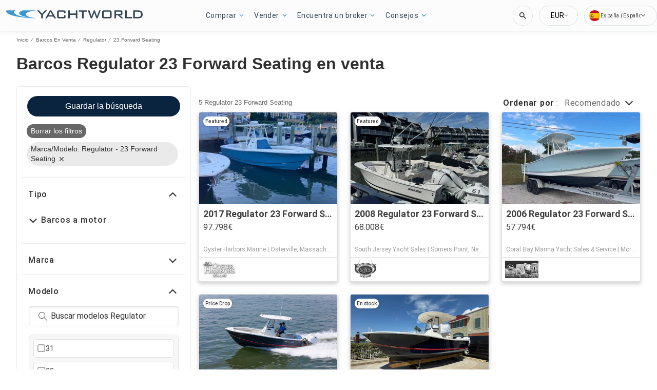

--- FILE ---
content_type: text/javascript; charset=utf-8
request_url: https://app.link/_r?sdk=web2.86.5&branch_key=key_test_hqpJ5KtLWEmKFttPfjuuQdaptCn4jyjk&callback=branch_callback__0
body_size: 68
content:
/**/ typeof branch_callback__0 === 'function' && branch_callback__0("1543014790259554375");

--- FILE ---
content_type: application/javascript
request_url: https://www.yachtworld.es/static/js/516.6563cebd.chunk.js
body_size: 53385
content:
(this.__LOADABLE_LOADED_CHUNKS__=this.__LOADABLE_LOADED_CHUNKS__||[]).push([[516],{1289:function(e){e.exports=JSON.parse('{"app.additionalLeads.keepLooking":"Seguir buscando","app.additionalLeads.leadModalSubtitle":"Relacionado con este barco","app.additionalLeads.leadModalTitle":"Explora barcos similares","app.additionalLeads.leadSuccessMessage":"Su solicitud ha sido enviada con \xe9xito. El vendedor se pondr\xe1 en contacto con usted pronto.","app.additionalLeads.messageSent":"Hemos enviado tu mensaje directamente al vendedor.","app.additionalLeads.requestInfo":"Solicitar informaci\xf3n","app.additionalLeads.requestSent":"Solicitud enviada","app.additionalLeads.sendAdditionalEmails":"Enviar otros emails ahora","app.additionalLeads.similarBoats":"Otros barcos similares","app.additionalLeads.thankYou":"Gracias.","app.additionalLeads.viewDetails":"Ver detalles","app.alertMessage.boatUnavailable.description":"Te mostramos un listado de barcos similares.","app.alertMessage.boatUnavailable.title":"El barco que buscas no est\xe1 disponible","app.alertMessage.linkExpired.description":"Por favor, consulta el listado actualizado de barcos que te proponemos a continuaci\xf3n.","app.alertMessage.linkExpired.title":"El enlace en el que has clicado ha expirado.","app.alertMessage.similarBoatsForOEMs.description":"Abajo encontrar\xe1s barcos similares que pueden interesarte.","app.alertMessage.similarBoatsForOEMs.title":"Actualmente no disponemos de ning\xfan barco que corresponda con tu b\xfasqueda.","app.banner.download.close":"","app.banner.download.description":"Haz tu sue\xf1o realidad hoy","app.banner.download.open":"Abrir","app.banner.download.title":"{portal} App","app.blocks.classPage.seoArticle.category":"","app.blog.articlePageSEO.metaElements.title":"{title} - {portal}","app.blog.categories.boating":"barcos","app.blog.categories.buying":"comprar","app.blog.categories.features":"Caracter\xedsticas","app.blog.categories.lifestyle":"estilo de vida","app.blog.categories.power":"barcos a motor","app.blog.categories.reviews":"revisiones","app.blog.categories.sail":"veleros","app.blog.categories.selling":"vender","app.blog.categoriesDescription.boating":"Browse the latest news and advice","app.blog.categoriesDescription.buying":"Essential boat buyers guides","app.blog.categoriesDescription.lifestyle":"","app.blog.categoriesDescription.power":"","app.blog.categoriesDescription.reviews":"","app.blog.categoriesDescription.sail":"","app.blog.categoriesDescription.selling":"Let us help you sell your boat","app.blog.category":"Categor\xeda","app.blog.categoryPageSEO.boating.h1":"Mundo N\xe1utico","app.blog.categoryPageSEO.boating.metaElements.description":"Conoce todas las novedades sobre el mundo n\xe1utico en el blog de {portal}. \xa1Entra e inf\xf3rmate!","app.blog.categoryPageSEO.boating.metaElements.title":"Mundo N\xe1utico - {portal}","app.blog.categoryPageSEO.buying.h1":"Consejos para comprar barcos","app.blog.categoryPageSEO.buying.metaElements.description":"Conoce los consejos para comprar barcos en el blog de {portal}. \xa1Entra e inf\xf3rmate!","app.blog.categoryPageSEO.buying.metaElements.title":"Consejos para comprar barcos - {portal}","app.blog.categoryPageSEO.lifestyle.h1":"Estilo de vida","app.blog.categoryPageSEO.lifestyle.metaElements.description":"","app.blog.categoryPageSEO.lifestyle.metaElements.title":"Estilo de vida - {portal}","app.blog.categoryPageSEO.power.h1":"Barcos a motor","app.blog.categoryPageSEO.power.metaElements.description":"","app.blog.categoryPageSEO.power.metaElements.title":"Barcos a motor - {portal}","app.blog.categoryPageSEO.reviews.h1":"Pruebas de barcos","app.blog.categoryPageSEO.reviews.metaElements.description":"Descubre todos los posts sobre pruebas de barcos en el blog de {portal}. \xa1Entra e inf\xf3rmate!","app.blog.categoryPageSEO.reviews.metaElements.title":"Pruebas de barcos - {portal}","app.blog.categoryPageSEO.sail.h1":"Veleros","app.blog.categoryPageSEO.sail.metaElements.description":"","app.blog.categoryPageSEO.sail.metaElements.title":"Veleros - {portal}","app.blog.categoryPageSEO.selling.h1":"Consejos para vender barcos","app.blog.categoryPageSEO.selling.metaElements.description":"Conoce los consejos para vender barcos en el blog de {portal}. \xa1Entra e inf\xf3rmate!","app.blog.categoryPageSEO.selling.metaElements.title":"Consejos para vender barcos - {portal}","app.blog.home":"inicio","app.blog.homeHeading":"Yates de Lujo, Superyates, Consejos y Tendencias","app.blog.homePageSEO.h1":"Recursos","app.blog.homePageSEO.metaElements.description":"Conoce todas las novedades sobre n\xe1utica y barcos en el blog de {portal}. \xa1Entra e inf\xf3rmate!","app.blog.homePageSEO.metaElements.title":"Blog de n\xe1utica y barcos - {portal}","app.blog.month01":"Enero","app.blog.month02":"Febrero","app.blog.month03":"Marzo","app.blog.month04":"Abril","app.blog.month05":"Mayo","app.blog.month06":"Junio","app.blog.month07":"Julio","app.blog.month08":"Agosto","app.blog.month09":"Septiembre","app.blog.month10":"Octubre","app.blog.month11":"Noviembre","app.blog.month12":"Diciembre","app.blog.noArticlesFound":"No se encontraron art\xedculos","app.blog.page":"pagina","app.blog.publishedOn":"Publicado en","app.blog.readingTime":"{readingTime} min de lectura","app.blog.relatedArticles":"Art\xedculos relacionados","app.blog.writtenBy":"Escrito por","app.boatDetails.SEO.metaElements.description":"Echa un vistazo a {model} de {year} construido por el astillero {make}. Consulta m\xe1s informaci\xf3n e im\xe1genes sobre el barco y contacta con el vendedor en {portal}.","app.boatDetails.SEO.metaElements.description.largeYacht":"Ver las especificaciones completas y las fotos de {name}, un {make} {model} localizado en {location} con fotos y especificaciones completas de este {class} fabricado en {year} y en venta.","app.boatDetails.SEO.metaElements.description.largeYachtNoName":"Ver las especificaciones completas y las fotos de un {make} {model} localizado en {location} con fotos y especificaciones completas de este {class} fabricado en {year} y en venta.","app.boatDetails.SEO.metaElements.description.smallYacht":"Ver las fotos y las especificaciones completas de {name}, un {class} fabricado en {year} por {make} {model} y en venta.","app.boatDetails.SEO.metaElements.description.smallYachtNoName":"Ver las fotos y las especificaciones completas de un {class} fabricado en {year} por {make} {model} y en venta.","app.boatDetails.SEO.metaElements.title.length24m.boatName":"{boatName} {boatClass} {make} en venta","app.boatDetails.SEO.metaElements.title.length24m.false":"{year} {make} {model} {boatClass} en venta","app.boatDetails.SEO.metaElements.title.length24m.true":"{year} {boatClass} {make} en venta","app.boatDetails.SEO.metaElements.title.portalName":" | {portal}","app.boatDetails.SEO.metaElements.title.power":"{condition} {year} {make} {model}","app.boatDetails.SEO.metaElements.title.sail":"{condition} {year} {make} {model}","app.boatDetails.SEO.metaElements.title.subdivision":" - {subdivision}","app.boatDetails.SEO.metaElements.title.unpowered":"{condition} {year} {make} {model}","app.boatDetails.calculator":"","app.boatDetails.description.conversationalCta.content":"Solicita m\xe1s informaci\xf3n","app.boatDetails.description.conversationalCta.title":"\xbfEst\xe1s interesado/a en este barco?","app.boatDetails.details.capacity":"Capacidad","app.boatDetails.details.class":"Clase","app.boatDetails.details.engine":"Motor","app.boatDetails.details.fuel-type":"Tipo de combustible","app.boatDetails.details.hin":"HIN","app.boatDetails.details.hull-material":"Material del casco","app.boatDetails.details.hull-shape":"Forma del casco","app.boatDetails.details.hull-warranty":"Garant\xeda del casco","app.boatDetails.details.length":"Eslora","app.boatDetails.details.location":"Ubicaci\xf3n","app.boatDetails.details.make":"Marca","app.boatDetails.details.model":"Modelo","app.boatDetails.details.year":"A\xf1o","app.boatDetails.features.additional-equipment":"Equipamiento adicional","app.boatDetails.features.conversationalCta.content":"Pregunta al vendedor","app.boatDetails.features.conversationalCta.prePopulatedText":"He visto tu anuncio en {portal} y me gustar\xeda recibir m\xe1s informaci\xf3n sobre las prestaciones de este barco. Gracias","app.boatDetails.features.conversationalCta.title":"\xbfQuieres saber m\xe1s sobre las prestaciones?","app.boatDetails.features.electrical-equipment":"Equipo el\xe9ctrico","app.boatDetails.features.electronics":"Electr\xf3nica","app.boatDetails.features.inside-equipment":"Equipamiento interior","app.boatDetails.features.outside-equipment":"Equipamiento exterior","app.boatDetails.features.rigging":"Aparejo","app.boatDetails.features.sails":"Velas","app.boatDetails.friendlyFeatureName.additional-equipment":"Equipamiento adicional","app.boatDetails.friendlyFeatureName.air-compressor":"Compresor de aire","app.boatDetails.friendlyFeatureName.air-conditioning":"Aire acondicionado","app.boatDetails.friendlyFeatureName.ais":"AIS","app.boatDetails.friendlyFeatureName.asymmetric-spinnaker":"Spinnaker asim\xe9trico","app.boatDetails.friendlyFeatureName.autopilot":"Piloto autom\xe1tico","app.boatDetails.friendlyFeatureName.battened-mainsail":"Vela mayor con sables","app.boatDetails.friendlyFeatureName.battery-charger":"Cargador de bater\xeda","app.boatDetails.friendlyFeatureName.beaching-legs":"Puntal de encalladura","app.boatDetails.friendlyFeatureName.bimini-top":"Toldo Bimini","app.boatDetails.friendlyFeatureName.bow-thruster":"Propulsor de proa","app.boatDetails.friendlyFeatureName.camper-cover":"Cubierta camper","app.boatDetails.friendlyFeatureName.cd-player":"Reproductor de CD","app.boatDetails.friendlyFeatureName.chemical-head":"WC qu\xedmico","app.boatDetails.friendlyFeatureName.cinema":"Cine","app.boatDetails.friendlyFeatureName.cockpit-cover":"Cubierta de ba\xf1era","app.boatDetails.friendlyFeatureName.cockpit-cushions":"Cojines en ba\xf1era","app.boatDetails.friendlyFeatureName.cockpit-shower":"Ducha en ba\xf1era","app.boatDetails.friendlyFeatureName.cockpit-speakers":"Altavoces en ba\xf1era","app.boatDetails.friendlyFeatureName.cockpit-table":"Mesa en ba\xf1era","app.boatDetails.friendlyFeatureName.code-0":"Code 0","app.boatDetails.friendlyFeatureName.compass":"Br\xfajula","app.boatDetails.friendlyFeatureName.computer":"Ordenador","app.boatDetails.friendlyFeatureName.covers":"Toldos","app.boatDetails.friendlyFeatureName.crane":"Gr\xfaa","app.boatDetails.friendlyFeatureName.customContactInformation":"Informaci\xf3n de Contacto","app.boatDetails.friendlyFeatureName.dance-floor":"Pista de baile","app.boatDetails.friendlyFeatureName.davits":"Pescantes","app.boatDetails.friendlyFeatureName.deep-freezer":"Congelador","app.boatDetails.friendlyFeatureName.depthsounder":"Sonda","app.boatDetails.friendlyFeatureName.dishwasher":"Lavavajillas","app.boatDetails.friendlyFeatureName.dvd-player":"Reproductor de DVD","app.boatDetails.friendlyFeatureName.electric-bilge-pump":"Bomba de sentina el\xe9ctrica","app.boatDetails.friendlyFeatureName.electric-head":"WC el\xe9ctrico","app.boatDetails.friendlyFeatureName.electric-winch":"Cabrestante el\xe9ctrico","app.boatDetails.friendlyFeatureName.electrical-equipment":"Equipo el\xe9ctrico","app.boatDetails.friendlyFeatureName.electronics":"Electr\xf3nica","app.boatDetails.friendlyFeatureName.elevator":"Ascensor","app.boatDetails.friendlyFeatureName.fin-stabilizer":"Estabilizador de aleta","app.boatDetails.friendlyFeatureName.flat-screen-tv":"TV de pantalla plana","app.boatDetails.friendlyFeatureName.fresh-water-maker":"Purificador de agua","app.boatDetails.friendlyFeatureName.fully-battened-mainsail":"Vela mayor con sables forzados","app.boatDetails.friendlyFeatureName.furling-genoa":"G\xe9nova enrollable","app.boatDetails.friendlyFeatureName.furling-mainsail":"Vela mayor enrollable","app.boatDetails.friendlyFeatureName.gangway":"Pasarela","app.boatDetails.friendlyFeatureName.garage":"Garaje","app.boatDetails.friendlyFeatureName.generator":"Generador","app.boatDetails.friendlyFeatureName.gennaker-cruising-spinnaker":"Gennaker/Spinnaker de crucero","app.boatDetails.friendlyFeatureName.genoa":"G\xe9nova","app.boatDetails.friendlyFeatureName.genoa-cover":"Cubierta G\xe9nova","app.boatDetails.friendlyFeatureName.gps":"GPS","app.boatDetails.friendlyFeatureName.gym":"Gimnasio","app.boatDetails.friendlyFeatureName.gyroscopic-stabilizer":"Estabilizador girosc\xf3pico","app.boatDetails.friendlyFeatureName.hard-top":"Capota r\xedgida","app.boatDetails.friendlyFeatureName.heating":"Calefacci\xf3n","app.boatDetails.friendlyFeatureName.heli-pad":"Helipuerto","app.boatDetails.friendlyFeatureName.hot-water":"Agua caliente","app.boatDetails.friendlyFeatureName.hydraulic-bathing-platform":"Plataforma de ba\xf1o hidr\xe1ulica","app.boatDetails.friendlyFeatureName.hydraulic-gangway":"Pasarela hidr\xe1ulica","app.boatDetails.friendlyFeatureName.hydraulic-swim-step":"Escalera hidr\xe1ulica","app.boatDetails.friendlyFeatureName.hydraulic-winch":"Cabrestante hidr\xe1ulico","app.boatDetails.friendlyFeatureName.inside-equipment":"Equipamiento interior","app.boatDetails.friendlyFeatureName.inverter":"Inversor","app.boatDetails.friendlyFeatureName.jacuzzi":"Jacuzzi","app.boatDetails.friendlyFeatureName.launching-trailer":"Remolque de puesta a flote","app.boatDetails.friendlyFeatureName.lazy-bag":"Lazy Bag","app.boatDetails.friendlyFeatureName.lazyjacks":"Lazy Jack","app.boatDetails.friendlyFeatureName.liferaft":"Balsa salvavidas","app.boatDetails.friendlyFeatureName.log-speedometer":"Corredera - Veloc\xedmetro","app.boatDetails.friendlyFeatureName.mainsail-cover":"Cubierta de la vela mayor","app.boatDetails.friendlyFeatureName.manual-bilge-pump":"Bomba de sentina manual","app.boatDetails.friendlyFeatureName.marine-head":"WC marino","app.boatDetails.friendlyFeatureName.microwave-oven":"Microondas","app.boatDetails.friendlyFeatureName.navigation-center":"Centro de navegaci\xf3n","app.boatDetails.friendlyFeatureName.office":"Oficina","app.boatDetails.friendlyFeatureName.outboard-engine-brackets":"Soportes de motor fueraborda","app.boatDetails.friendlyFeatureName.outriggers":"Estabilizadores","app.boatDetails.friendlyFeatureName.outside-equipment-extras":"Equipamiento exterior/Extras","app.boatDetails.friendlyFeatureName.oven":"Horno","app.boatDetails.friendlyFeatureName.plotter":"Plotter - Graficador","app.boatDetails.friendlyFeatureName.pool":"Piscina","app.boatDetails.friendlyFeatureName.power-poles":"Postes el\xe9ctricos","app.boatDetails.friendlyFeatureName.pwc":"Moto de agua","app.boatDetails.friendlyFeatureName.radar":"Radar","app.boatDetails.friendlyFeatureName.radar-detector":"Detector de radares","app.boatDetails.friendlyFeatureName.radar-reflector":"Reflector de radar","app.boatDetails.friendlyFeatureName.radio":"Radio","app.boatDetails.friendlyFeatureName.refrigerator":"Nevera","app.boatDetails.friendlyFeatureName.repeater":"Repetidor(es)","app.boatDetails.friendlyFeatureName.rigging":"Aparejo","app.boatDetails.friendlyFeatureName.road-trailer":"Remolque de carretera","app.boatDetails.friendlyFeatureName.sails":"Velas","app.boatDetails.friendlyFeatureName.sauna":"Sauna","app.boatDetails.friendlyFeatureName.scuba-equipment":"Equipo de buceo","app.boatDetails.friendlyFeatureName.sea-water-pump":"Bomba de agua marina","app.boatDetails.friendlyFeatureName.shore-power-inlet":"Entrada de corriente externa","app.boatDetails.friendlyFeatureName.solar-panel":"Panel solar","app.boatDetails.friendlyFeatureName.solent":"Solent","app.boatDetails.friendlyFeatureName.spinnaker":"Spinnaker","app.boatDetails.friendlyFeatureName.spinnaker-pole":"Tang\xf3n de Spinnaker","app.boatDetails.friendlyFeatureName.spray-hood":"Capota contra antirrociones","app.boatDetails.friendlyFeatureName.staysail":"Vela de estay","app.boatDetails.friendlyFeatureName.steering-wheel":"Tim\xf3n","app.boatDetails.friendlyFeatureName.stern-thruster":"Propulsor de popa","app.boatDetails.friendlyFeatureName.storm-jib":"Torment\xedn","app.boatDetails.friendlyFeatureName.surf-system":"Sistema de surf","app.boatDetails.friendlyFeatureName.swimming-ladder":"Escalera de ba\xf1o","app.boatDetails.friendlyFeatureName.teak-cockpit":"Ba\xf1era en teca","app.boatDetails.friendlyFeatureName.teak-sidedecks":"Cubiertas laterales en teca","app.boatDetails.friendlyFeatureName.tender":"Embarcaci\xf3n auxiliar","app.boatDetails.friendlyFeatureName.tiller":"Palanca de maniobra","app.boatDetails.friendlyFeatureName.touch-&-go":"Touch & Go","app.boatDetails.friendlyFeatureName.touch-screen":"Pantalla t\xe1ctil","app.boatDetails.friendlyFeatureName.trisail":"Vela triangular","app.boatDetails.friendlyFeatureName.tv-set":"TV","app.boatDetails.friendlyFeatureName.underwater-lights":"Luces subacu\xe1ticas","app.boatDetails.friendlyFeatureName.vcr":"VCR","app.boatDetails.friendlyFeatureName.vhf":"Radio VHF","app.boatDetails.friendlyFeatureName.walk-around":"Walkaround","app.boatDetails.friendlyFeatureName.washing-machine":"Lavadora","app.boatDetails.friendlyFeatureName.water-toys":"Juguetes acu\xe1ticos","app.boatDetails.friendlyFeatureName.wheelchair-friendly":"Adaptado a sillas de ruedas","app.boatDetails.friendlyFeatureName.wi-fi":"Wifi","app.boatDetails.friendlyFeatureName.wind-generator":"Generador e\xf3lico","app.boatDetails.friendlyFeatureName.wind-speed-and-direction":"Velocidad y direcci\xf3n del viento","app.boatDetails.friendlyFeatureName.wine-cellar":"Bodega","app.boatDetails.getPreQualified.label":"","app.boatDetails.hideForm":"","app.boatDetails.loans":"","app.boatDetails.localDelivery.label":"Entrega local disponible","app.boatDetails.measurements.accommodations":"Alojamiento","app.boatDetails.measurements.alternatorOutput":"Salida del alternador","app.boatDetails.measurements.beam":"Manga","app.boatDetails.measurements.bore":"Cilindro ","app.boatDetails.measurements.cabin-headroom":"Altura libre de la cabina","app.boatDetails.measurements.cabins":"Cabinas","app.boatDetails.measurements.conversationalCta.content":"Pregunta al vendedor","app.boatDetails.measurements.conversationalCta.prePopulatedText":"He visto tu anuncio en {portal} y me gustar\xeda recibir m\xe1s informaci\xf3n sobre las caracter\xedsticas de este barco. Gracias","app.boatDetails.measurements.conversationalCta.title":"\xbfQuieres saber m\xe1s sobre las caracter\xedsticas?","app.boatDetails.measurements.crew-cabins":"Camarotes de tripulaci\xf3n","app.boatDetails.measurements.crew-heads":"WC tripulaci\xf3n","app.boatDetails.measurements.cruising-speed":"Velocidad Crucero","app.boatDetails.measurements.deadrise-at-transom":"Astilla muerta en espejo de popa","app.boatDetails.measurements.dimensions":"Dimensiones","app.boatDetails.measurements.displacement":"Cilindrada","app.boatDetails.measurements.double-berths":"Literas dobles","app.boatDetails.measurements.dry-weight":"Peso seco","app.boatDetails.measurements.electrical-circuit":"Circuito el\xe9ctrico","app.boatDetails.measurements.freeboard":"Francobordo","app.boatDetails.measurements.fresh-water-tank":"Dep\xf3sito de agua dulce","app.boatDetails.measurements.fuel-tank":"Dep\xf3sito de carburante","app.boatDetails.measurements.gearRatio":"Relaci\xf3n de transmisi\xf3n","app.boatDetails.measurements.gross-tonnage":"Tonelaje bruto","app.boatDetails.measurements.guest-cabins":"Camarote de invitados","app.boatDetails.measurements.guest-heads":"WC invitados","app.boatDetails.measurements.heads":"WC","app.boatDetails.measurements.holding-tank":"Dep\xf3sito de aguas residuales","app.boatDetails.measurements.hull-material":"Material del casco","app.boatDetails.measurements.hull-shape":"Forma del casco","app.boatDetails.measurements.keel-type":"Tipo de quilla","app.boatDetails.measurements.length-at-waterline":"Eslora de flotaci\xf3n","app.boatDetails.measurements.length-on-deck":"Eslora en la cubierta","app.boatDetails.measurements.length-overall":"Eslora total","app.boatDetails.measurements.liferaft-capacity":"Capacidad balsa salvavidas","app.boatDetails.measurements.max-bridge-clearance":"Distancia m\xe1xima del puente","app.boatDetails.measurements.max-draft":"Calado m\xe1ximo","app.boatDetails.measurements.max-speed":"Velocidad m\xe1xima","app.boatDetails.measurements.min-draft":"Calado m\xednimo","app.boatDetails.measurements.miscellaneous":"Miscel\xe1nea","app.boatDetails.measurements.range":"Autonom\xeda","app.boatDetails.measurements.seating-capacity":"Capacidad de asientos","app.boatDetails.measurements.shaftLength":"Longitud del eje","app.boatDetails.measurements.single-berths":"Literas simples","app.boatDetails.measurements.speed-distance":"Velocidad y autonom\xeda","app.boatDetails.measurements.stroke":"Tiempos","app.boatDetails.measurements.tanks":"Tanques","app.boatDetails.measurements.twin-berths":"Literas gemelas","app.boatDetails.measurements.voltage":"Tensi\xf3n","app.boatDetails.measurements.weights":"Peso","app.boatDetails.measurements.windlass":"Molinete","app.boatDetails.meetTheSeller":"Conoce al vendedor","app.boatDetails.monthlyPrice.label":"","app.boatDetails.moreDetails.conversationalCta.content":"Pregunta al vendedor","app.boatDetails.moreDetails.conversationalCta.title":"\xbfNecesitas m\xe1s informaci\xf3n?","app.boatDetails.moreQuestions.conversationalCta.body.firstRow":"Obt\xe9n respuestas, programa una visita para ver el barco o encuentra un buen momento para probarlo en el mar.","app.boatDetails.moreQuestions.conversationalCta.body.secondRow":"Da el siguiente paso y ponte en contacto con el vendedor.","app.boatDetails.moreQuestions.conversationalCta.linkText":"Contacta con el vendedor","app.boatDetails.moreQuestions.conversationalCta.prePopulatedText":"Acabo de ver vuestro anuncio en YachtWorld y me interesa esta embarcaci\xf3n. Os ruego que os pong\xe1is en contacto conmigo para hablar de los detalles, programar una visita o probarlo en el mar. Gracias","app.boatDetails.moreQuestions.conversationalCta.title":"Todav\xeda tienes alguna pregunta?","app.boatDetails.notForSaleInLocalWaters":"No disponible para la venta en aguas locales","app.boatDetails.plusYears":"{years}+ a\xf1os","app.boatDetails.pricedrop.label":"Bajada de precio:","app.boatDetails.propulsion.configuration":"Configuraci\xf3n","app.boatDetails.propulsion.coolingSystem":"Sistema de refrigeraci\xf3n","app.boatDetails.propulsion.drive-type":"Tipo de transmisi\xf3n","app.boatDetails.propulsion.emissions":"Emisiones","app.boatDetails.propulsion.engine":"Motor {number}","app.boatDetails.propulsion.engine-hours":"Horas de motor","app.boatDetails.propulsion.engine-make":"Marca del motor","app.boatDetails.propulsion.engine-model":"Modelo del motor","app.boatDetails.propulsion.engine-type":"Tipo de motor","app.boatDetails.propulsion.engine-year":"A\xf1o del motor","app.boatDetails.propulsion.folding-propeller":"H\xe9lice plegable","app.boatDetails.propulsion.fuel-type":"Tipo de combustible","app.boatDetails.propulsion.fuelInductionSystem":"Sistema de inducci\xf3n de combustible","app.boatDetails.propulsion.ignitionSystem":"Sistema de encendido","app.boatDetails.propulsion.location":"Ubicaci\xf3n","app.boatDetails.propulsion.lubricationSystem":"Sistema de lubricaci\xf3n","app.boatDetails.propulsion.numberCylinders":"N\xfamero de cilindros","app.boatDetails.propulsion.power.hp":"{power}cv","app.boatDetails.propulsion.power.kW":"{power}kW","app.boatDetails.propulsion.propeller-material":"Material de la h\xe9lice","app.boatDetails.propulsion.propeller-type":"Tipo de propulsor","app.boatDetails.propulsion.rope-cutter":"Corta Cabos","app.boatDetails.propulsion.rpmMax":"RPM m\xe1x.","app.boatDetails.propulsion.serialNumber":"N\xfamero de serie","app.boatDetails.propulsion.startingSystem":"Sistema de arranque","app.boatDetails.propulsion.steeringSystem":"Sistema de direcci\xf3n","app.boatDetails.propulsion.stockNumber":"N\xfamero de stock","app.boatDetails.propulsion.total-power":"Potencia total","app.boatDetails.propulsion.use":"Uso","app.boatDetails.summary.engineHoursText":"horas","app.boatDetails.summary.linkText":"Personalizar","app.boatDetails.summary.paymentText":"Convi\xe9rtete en propietario de este barco por ","app.boatDetails.summary.tooltipText":"","app.boatDetails.value.activities.day-cruising":"crucero de d\xeda","app.boatDetails.value.activities.freshwater-fishing":"pesca en agua dulce","app.boatDetails.value.activities.other":"una variedad de actividades de navegaci\xf3n comercial y recreativa","app.boatDetails.value.activities.overnight-cruising":"crucero de noche","app.boatDetails.value.activities.pwc":"motos acu\xe1ticas","app.boatDetails.value.activities.sailing":"navegaci\xf3n a vela","app.boatDetails.value.activities.saltwater-fishing":"pesca en agua salada","app.boatDetails.value.activities.watersports":"deportes acu\xe1ticos","app.boatDetails.value.configuration.inline":"En l\xednea","app.boatDetails.value.configuration.rotary":"Rotativo","app.boatDetails.value.drive-type.air-propeller":"Propulsor de aire","app.boatDetails.value.drive-type.direct":"Transmisi\xf3n directa","app.boatDetails.value.drive-type.jet":"Porpulsi\xf3n a chorro","app.boatDetails.value.drive-type.other":"Otro","app.boatDetails.value.drive-type.outboard":"Fueraborda","app.boatDetails.value.drive-type.pod":"Propulsi\xf3n tipo Pod","app.boatDetails.value.drive-type.sail":"Transmisi\xf3n Sail Drive","app.boatDetails.value.drive-type.stern":"Intra-fueraborda","app.boatDetails.value.drive-type.surface":"Transmisi\xf3n de superficie","app.boatDetails.value.drive-type.v":"Transmisi\xf3n en V","app.boatDetails.value.electrical-circuit.110v":"110V","app.boatDetails.value.electrical-circuit.12v":"12V","app.boatDetails.value.electrical-circuit.220v":"220V","app.boatDetails.value.electrical-circuit.240v":"240V","app.boatDetails.value.electrical-circuit.24v":"24V","app.boatDetails.value.engine-location.port":"Babor","app.boatDetails.value.engine-location.starboard":"Estribor","app.boatDetails.value.engine-type.electric":"El\xe9ctrico","app.boatDetails.value.engine-type.inboard":"Interior","app.boatDetails.value.engine-type.inboard-outboard":"Interior/Fueraborda","app.boatDetails.value.engine-type.other":"Otro","app.boatDetails.value.engine-type.outboard":"Fueraborda","app.boatDetails.value.engine-type.outboard-2s":"Fuera de borda 2T","app.boatDetails.value.engine-type.outboard-4s":"Fuera de borda 4T","app.boatDetails.value.engine-type.v-drive":"Transmisi\xf3n en V","app.boatDetails.value.fuel-type.diesel":"Diesel","app.boatDetails.value.fuel-type.electric":"El\xe9ctrico","app.boatDetails.value.fuel-type.gasoline":"Gasolina","app.boatDetails.value.fuel-type.lpg":"LPG","app.boatDetails.value.fuel-type.other":"Otro","app.boatDetails.value.hull-material.aluminum":"Aluminio","app.boatDetails.value.hull-material.composite":"Materiales compuestos","app.boatDetails.value.hull-material.ferro-cement":"Ferrocemento","app.boatDetails.value.hull-material.fiberglass":"Fibra de vidrio / poliester","app.boatDetails.value.hull-material.hypalon":"Hypalon","app.boatDetails.value.hull-material.other":"Otros materiales","app.boatDetails.value.hull-material.pvc":"PVC","app.boatDetails.value.hull-material.roplene":"Roplene","app.boatDetails.value.hull-material.steel":"Acero","app.boatDetails.value.hull-material.wood":"Madera","app.boatDetails.value.hull-shape.catamaran":"Catamaran","app.boatDetails.value.hull-shape.deep-vee":"V Profunda","app.boatDetails.value.hull-shape.displacement":"Desplazamiento","app.boatDetails.value.hull-shape.flat":"Plana","app.boatDetails.value.hull-shape.foldable":"Plegable","app.boatDetails.value.hull-shape.hydrofoil":"Hidroala","app.boatDetails.value.hull-shape.modified-vee":"V Modificada","app.boatDetails.value.hull-shape.monohull":"Monocasco","app.boatDetails.value.hull-shape.other":"Otro","app.boatDetails.value.hull-shape.planing":"Planing","app.boatDetails.value.hull-shape.pontoon":"Pont\xf3n","app.boatDetails.value.hull-shape.rib":"RIB","app.boatDetails.value.hull-shape.roll-up":"Roll-up","app.boatDetails.value.hull-shape.sea-v2":"Sea-V2(TM)","app.boatDetails.value.hull-shape.semi-displacement":"Semi Desplazamiento","app.boatDetails.value.hull-shape.trimaran":"Trimaran","app.boatDetails.value.hull-shape.tunnel":"T\xfanel","app.boatDetails.value.keel-type.kt-bilge":"Quilla de sentina","app.boatDetails.value.keel-type.kt-bulb":"Quilla de bulbo","app.boatDetails.value.keel-type.kt-canting-keel":"Quilla basculante","app.boatDetails.value.keel-type.kt-centerboard":"Orza","app.boatDetails.value.keel-type.kt-fin":"Quilla de aleta","app.boatDetails.value.keel-type.kt-full":"Quilla completa","app.boatDetails.value.keel-type.kt-lifting":"Quilla retr\xe1ctil","app.boatDetails.value.keel-type.kt-other":"Otro","app.boatDetails.value.keel-type.kt-twin-keel":"Quilla doble","app.boatDetails.value.keel-type.kt-wing":"Quilla con alas","app.boatDetails.value.more-details-section.accommodations":"Alojamiento","app.boatDetails.value.more-details-section.additional-information":"Informaci\xf3n adicional","app.boatDetails.value.more-details-section.dimensions":"Dimensiones","app.boatDetails.value.more-details-section.disclaimer":"Exenci\xf3n de responsabilidades","app.boatDetails.value.more-details-section.engines":"Motores","app.boatDetails.value.more-details-section.galley":"Cocina","app.boatDetails.value.more-details-section.tankage":"Dep\xf3sitos","app.boatDetails.value.propeller-material.allow":"Aleaci\xf3n","app.boatDetails.value.propeller-material.alloy":"Aleaci\xf3n","app.boatDetails.value.propeller-material.aluminum":"Aluminio","app.boatDetails.value.propeller-material.bronze":"Bronce","app.boatDetails.value.propeller-material.other":"Otro","app.boatDetails.value.propeller-material.stainless-steel":"Acero Inoxidable","app.boatDetails.value.propeller-type.2-blade":"2 Palas","app.boatDetails.value.propeller-type.3-blade":"3 Palas","app.boatDetails.value.propeller-type.4-blade":"4 Palas","app.boatDetails.value.propeller-type.5-blade":"5 Palas","app.boatDetails.value.propeller-type.6-blade":"6 Palas","app.boatDetails.value.tank-material.aluminium":"Aluminio","app.boatDetails.value.tank-material.aluminum":"Aluminio","app.boatDetails.value.tank-material.grp":"GRP","app.boatDetails.value.tank-material.other":"Otro","app.boatDetails.value.tank-material.plastic":"Pl\xe1stico","app.boatDetails.value.tank-material.stainless-steel":"Acero Inoxidable","app.boatDetails.value.tank-material.steel":"Acero","app.boatDetails.value.use.both":"Agua dulce y salada","app.boatDetails.value.use.fresh-water":"Agua dulce","app.boatDetails.value.use.salt-water":"Agua salada","app.boatDetails.value.windlass.electric-windlass":"Molinete el\xe9ctrico","app.boatDetails.value.windlass.hydraulic-windlass":"Molinete hidr\xe1ulico","app.boatDetails.value.windlass.manual-windlass":"Molinete manual","app.boatDetails.verifiedBroker":"Corredor verificado","app.boatDetails.warranty.lifetime":"De por vida","app.boatDetails.warranty.months":"meses","app.boatDetails.warranty.oneYear":"{years} a\xf1o","app.boatDetails.warranty.years":"{years} a\xf1os","app.boatLoans.SEO.metaElements.description":"","app.boatLoans.SEO.metaElements.title":"","app.boatLoans.applyNowButton":"","app.boatLoans.banner.perk1":"","app.boatLoans.banner.perk2":"","app.boatLoans.banner.perk3":"","app.boatLoans.banner.perk4":"","app.boatLoans.banner.perk5":"","app.boatLoans.banner.rates.disclaimer":"","app.boatLoans.banner.rates.title":"","app.boatLoans.banner.title1":"","app.boatLoans.banner.title2":"","app.boatLoans.bdpBoatLoansSection.applyNow":"","app.boatLoans.bdpBoatLoansSection.callUs":"","app.boatLoans.bdpBoatLoansSection.faqs":"","app.boatLoans.bdpBoatLoansSection.poweredBy":"","app.boatLoans.bdpBoatLoansSection.rates":"","app.boatLoans.bdpBoatLoansSection.reviews":"","app.boatLoans.bdpBoatLoansSection.title":"","app.boatLoans.calculator.form.boatYear.label":"","app.boatLoans.calculator.form.boatYear.placeholder":"","app.boatLoans.calculator.form.ficoScore.label":"","app.boatLoans.calculator.form.ficoScore.placeholder":"","app.boatLoans.calculator.form.loanAmount.error":"","app.boatLoans.calculator.form.loanAmount.label":"","app.boatLoans.calculator.form.loanAmount.placeholder":"","app.boatLoans.calculator.form.loanType.label":"","app.boatLoans.calculator.form.loanType.new":"","app.boatLoans.calculator.form.loanType.placeholder":"","app.boatLoans.calculator.form.loanType.refinance":"","app.boatLoans.calculator.form.loanType.used":"","app.boatLoans.calculator.results.contactUs":"","app.boatLoans.calculator.results.disclaimer":"","app.boatLoans.calculator.results.estimatedMonthlyPayment":"","app.boatLoans.calculator.results.interestRate":"","app.boatLoans.calculator.results.loanAmount":"","app.boatLoans.calculator.results.moreInfo":"","app.boatLoans.calculator.results.summary":"","app.boatLoans.calculator.results.termLength":"","app.boatLoans.calculator.results.years":"","app.boatLoans.calculator.title":"","app.boatLoans.infoAccordion.question1.content":"","app.boatLoans.infoAccordion.question1.link1":"","app.boatLoans.infoAccordion.question1.link2":"","app.boatLoans.infoAccordion.question1.title":"","app.boatLoans.infoAccordion.question2.content":"","app.boatLoans.infoAccordion.question2.link":"","app.boatLoans.infoAccordion.question2.title":"","app.boatLoans.infoAccordion.question3.content":"","app.boatLoans.infoAccordion.question3.title":"","app.boatLoans.infoAccordion.question4.content":"","app.boatLoans.infoAccordion.question4.item1":"","app.boatLoans.infoAccordion.question4.item2":"","app.boatLoans.infoAccordion.question4.item3":"","app.boatLoans.infoAccordion.question4.item4":"","app.boatLoans.infoAccordion.question4.item5":"","app.boatLoans.infoAccordion.question4.item6":"","app.boatLoans.infoAccordion.question4.title":"","app.boatLoans.infoAccordion.question5.content":"","app.boatLoans.infoAccordion.question5.link":"","app.boatLoans.infoAccordion.question5.title":"","app.boatLoans.monthlyPaymentTooltip.currencyCode":"","app.boatLoans.monthlyPaymentTooltip.month":"","app.boatLoans.monthlyPaymentTooltip.monthAbbreviation":"","app.boatLoans.monthlyPaymentTooltip.text":"","app.boatLoans.whyTrident.info1.content":"","app.boatLoans.whyTrident.info1.title":"","app.boatLoans.whyTrident.info2.content":"","app.boatLoans.whyTrident.info2.title":"","app.boatLoans.whyTrident.info3.content":"","app.boatLoans.whyTrident.info3.title":"","app.boatLoans.whyTrident.info4.content":"","app.boatLoans.whyTrident.info4.link":"","app.boatLoans.whyTrident.info4.title":"","app.boatLoans.whyTrident.logo.altText":"","app.boatLoans.whyTrident.title":"","app.boatLoansCalculator.faq.items.item1.text":"","app.boatLoansCalculator.faq.items.item1.title":"","app.boatLoansCalculator.faq.items.item2.bullet1":"","app.boatLoansCalculator.faq.items.item2.bullet2":"","app.boatLoansCalculator.faq.items.item2.bullet3":"","app.boatLoansCalculator.faq.items.item2.bullet4":"","app.boatLoansCalculator.faq.items.item2.subTitle":"","app.boatLoansCalculator.faq.items.item2.text":"","app.boatLoansCalculator.faq.items.item2.title":"","app.boatLoansCalculator.faq.items.item3.text":"","app.boatLoansCalculator.faq.items.item3.title":"","app.boatLoansCalculator.faq.items.item4.link":"","app.boatLoansCalculator.faq.items.item4.text":"","app.boatLoansCalculator.faq.items.item4.title":"","app.boatLoansCalculator.faq.title":"","app.boatLoansCalculator.hero.description":"","app.boatLoansCalculator.hero.title":"","app.boatLoansCalculator.howAndWhat.item1.text":"","app.boatLoansCalculator.howAndWhat.item1.title":"","app.boatLoansCalculator.howAndWhat.item2.text":"","app.boatLoansCalculator.howAndWhat.item2.title":"","app.boatLoansCalculator.meta.description":"","app.boatLoansCalculator.meta.title":"","app.boatLoansCalculator.process.bullets.item1.text":"","app.boatLoansCalculator.process.bullets.item1.title":"","app.boatLoansCalculator.process.bullets.item2.link":"","app.boatLoansCalculator.process.bullets.item2.text":"","app.boatLoansCalculator.process.bullets.item2.title":"","app.boatLoansCalculator.process.bullets.item3.text":"","app.boatLoansCalculator.process.bullets.item3.title":"","app.boatLoansCalculator.process.description":"","app.boatLoansCalculator.process.logoAltText":"","app.boatLoansCalculator.process.title":"","app.boatLoansLeads.getPreQualified.calculator.form.calculateButton":"","app.boatLoansLeads.getPreQualified.calculator.form.desiredMonthlyPayment":"","app.boatLoansLeads.getPreQualified.calculator.form.desiredMonthlyPaymentPlaceholder":"","app.boatLoansLeads.getPreQualified.calculator.form.downPayment":"","app.boatLoansLeads.getPreQualified.calculator.form.downPaymentPlaceholder":"","app.boatLoansLeads.getPreQualified.calculator.form.interestRate":"","app.boatLoansLeads.getPreQualified.calculator.form.interestRatePlaceholder":"","app.boatLoansLeads.getPreQualified.calculator.form.loanAmount":"","app.boatLoansLeads.getPreQualified.calculator.form.loanTermMonths":"","app.boatLoansLeads.getPreQualified.calculator.form.loanTermMonthsPlaceholder":"","app.boatLoansLeads.getPreQualified.calculator.form.loanTermYears":"","app.boatLoansLeads.getPreQualified.calculator.form.loanTermYearsPlaceholder":"","app.boatLoansLeads.getPreQualified.calculator.form.missingRequiredField":"","app.boatLoansLeads.getPreQualified.calculator.form.purchasePrice":"","app.boatLoansLeads.getPreQualified.calculator.form.purchasePricePlaceholder":"","app.boatLoansLeads.getPreQualified.calculator.main.monthlyPayment":"","app.boatLoansLeads.getPreQualified.calculator.main.totalLoanAmount":"","app.boatLoansLeads.getPreQualified.calculator.result.applyNowButton":"","app.boatLoansLeads.getPreQualified.calculator.result.disclaimerBDP":"","app.boatLoansLeads.getPreQualified.calculator.result.getPreQualButton":"","app.boatLoansLeads.getPreQualified.calculator.result.monthlyPayment":"","app.boatLoansLeads.getPreQualified.calculator.result.or":"","app.boatLoansLeads.getPreQualified.calculator.result.readyNextStep":"","app.boatLoansLeads.getPreQualified.calculator.result.totalLoanAmount":"","app.boatLoansLeads.getPreQualified.paymentCalculator.srpTitle":"","app.boatLoansLeads.getPreQualified.paymentCalculator.title":"","app.brandedOemSearch.brand.aboutTitle":"Sobre {dealerName}","app.brandedOemSearch.brand.externalLinks.buildPrice":"Construcci\xf3n y Precio","app.brandedOemSearch.brand.externalLinks.customService":"Servicio personalizado","app.brandedOemSearch.brand.externalLinks.helpMeChoose":"Ay\xfadame a elegir","app.brandedOemSearch.brand.externalLinks.learnMore":"M\xe1s informaci\xf3n","app.brandedOemSearch.brand.externalLinks.maintenance":"Mantenimiento","app.brandedOemSearch.brand.externalLinks.news":"Noticias","app.brandedOemSearch.brand.externalLinks.ownersManuals":"Manuales de propietario","app.brandedOemSearch.brand.externalLinks.performanceTests":"Pruebas de rendimiento","app.brandedOemSearch.brand.externalLinks.promotions":"Promociones","app.brandedOemSearch.brand.externalLinks.resources":"Recursos","app.brandedOemSearch.brand.externalLinks.upcomingEvents":"Pr\xf3ximos eventos","app.brandedOemSearch.brand.externalLinks.warranty":"Garant\xeda","app.brandedOemSearch.brand.informationTitle":"Informaci\xf3n de {dealerName} ","app.brandedOemSearch.brand.learnMoreAbout":"Saber m\xe1s de {dealerName}","app.brandedOemSearch.brand.seeListings":"Ver todos los anuncios de ocasi\xf3n y nuevos","app.brandedOemSearch.dealerContact.title":"","app.brandedOemSearch.manufacturerContact.back":"","app.brandedOemSearch.manufacturerContact.title":"","app.brandedSearch.SEO.breadcrumbs":"{dealerName} - {dealerCity}","app.brandedSearch.SEO.metaElements.description":"Encuentra una amplia selecci\xf3n de barcos a motor y/o vela nuevos y de ocasi\xf3n actualmente en venta en {dealerName} en {dealerCity}.","app.brandedSearch.SEO.metaElements.title":"{dealerName} en {dealerCity} | {portal}","app.brandedSearch.brandedButton":"Ver modelos","app.carouselModal.close":"Cerrar","app.components.Listing.AVAILABLE_SOON.cta":"Reservar","app.components.Listing.AVAILABLE_SOON.text":"Disponible pr\xf3ximamente","app.components.Listing.CPYB":"","app.components.Listing.IN_STOCK.cta":"Contactar al vendedor","app.components.Listing.IN_STOCK.text":"En stock","app.components.Listing.NEW_ARRIVAL.cta":"Contactar en un solo clic","app.components.Listing.NEW_ARRIVAL.text":"Novedad","app.components.Listing.SALE_PENDING.cta":"Contactar al vendedor","app.components.Listing.SALE_PENDING.text":"Venta en curso","app.components.activeListings":"Anuncios Activos","app.components.brokerInformation":"Informaci\xf3n del br\xf3ker","app.components.brokerListings":"Ver Mis Anuncios","app.components.contactSalesRep":"Please contact {firstName} {lastName} at","app.components.description":"Descripci\xf3n","app.components.details":"Detalles","app.components.features":"Caracter\xedsticas","app.components.immersiveTour":"Tour virtual 3D","app.components.marketsServed":"Mercados en los que opera","app.components.measurements":"Medidas","app.components.moreDetails":"Informaci\xf3n adicional","app.components.moreFromDealer":"Saber m\xe1s sobre el profesional","app.components.moreFromManufacturer":"M\xe1s modelos de este astillero","app.components.propulsion":"Propulsi\xf3n","app.components.services.finance":"\xbfNecesitas financiaci\xf3n?","app.components.services.financeYourBoat":"\xbfNecesitas financiaci\xf3n?","app.components.services.financeYourEngine":"\xbfNecesitas financiaci\xf3n?","app.components.services.insurance":"\xbfNecesitas un seguro de barco?","app.components.services.transport":"CHANGEME","app.components.services.warranty":"CHANGEME","app.components.servicesDetails":"Servicios","app.components.similarListings.city.paragraph1":"\xa1Vaya! Los barcos en {city} se han acabado.","app.components.similarListings.city.paragraph2":"Encuentra {numListings} anuncios silimares a tu b\xfasqueda.","app.components.similarListings.model.paragraph1":"Lamentablemente, no hay m\xe1s barcos {make} {model} disponibles.","app.components.similarListings.model.paragraph2":"Encuentra {numListings} anuncios similares a tu b\xfasqueda.","app.components.soldListings":"Anuncios Vendidos","app.components.specializingIn":"Especializado en","app.components.technicalSpecificationsOEMs.title":"{make} {model} ficha t\xe9cnica:","app.components.trustedPartner":"Socio de confianza","app.components.trustedPartnerYears":"{years}+ a\xf1os","app.components.videoDetails":"Video rese\xf1as de expertos","app.components.viewAllListings":"Ver todos los anuncios","app.components.viewDealerWebsite":"Visitar sitio web","app.components.viewManufacturerWebsite":"Visitar la web del astillero","app.contactForm.boatStorage":"Almacenamiento de Barcos","app.contactForm.close":"Cerrar","app.contactForm.comment":"Comentarios","app.contactForm.comments":"Preguntas/Comentarios","app.contactForm.contactButton":"Enviar un mensaje","app.contactForm.country":"Pa\xeds","app.contactForm.email":"Email","app.contactForm.firstName":"Nombre","app.contactForm.formError":"Corregir los errores destacados","app.contactForm.fullName":"Nombre y apellidos","app.contactForm.listedBy":"Anunciado por","app.contactForm.messageError":"Es posible que hayas introducido informaci\xf3n incorrecta o que el servidor est\xe9 temporalmente fuera de servicio. Por favor, vuelve a cargar esta p\xe1gina e int\xe9ntalo m\xe1s tarde.","app.contactForm.messageErrorTitle":"La solicitud no se puede completar.","app.contactForm.messageSent":"Hemos enviado tu informaci\xf3n directamente al vendedor","app.contactForm.messageSentTitle":"\xa1Enhorabuena!","app.contactForm.phone":"Tel\xe9fono","app.contactForm.phoneOpt":"Tel\xe9fono (opcional)","app.contactForm.prePopulatedText":"Me gustar\xeda recibir m\xe1s informaci\xf3n sobre el {listingTitle}. Por favor, ponte en contacto conmigo. Gracias","app.contactForm.prePopulatedText.brandedSRP":"Me gustar\xeda recibir m\xe1s informaci\xf3n sobre {brandName}. Por favor, ponte en contacto conmigo. Gracias","app.contactForm.selectCountry":"Seleccionar Pa\xeds","app.contactForm.subjectLabel":"Asunto","app.contactForm.subjectsMessage1":"Me gustar\xeda saber si el {yearMakeModel} que tienes anunciado en {portal} sigue disponible.","app.contactForm.subjectsMessage2":"Me gustar\xeda concertar una cita para visitar el {yearMakeModel} que tienes anunciado en {portal}.","app.contactForm.subjectsMessage3":"Me gustar\xeda hacer una oferta por el {yearMakeModel} que tienes anunciado en {portal}. Por favor, ind\xedcame los pasos a seguir.","app.contactForm.subjectsMessage4":"Tengo una pregunta sobre el {yearMakeModel} que tienes anunciado en {portal}. \xbfPodr\xedas darme m\xe1s informaci\xf3n sobre...","app.contactForm.subjectsOption1":"Comprobaci\xf3n de disponibilidad","app.contactForm.subjectsOption2":"Programar una cita","app.contactForm.subjectsOption3":"Hacer una oferta","app.contactForm.subjectsOption4":"Hacer una pregunta","app.contactForm.title":"Contactar con el vendedor","app.contactForm.yourEmail":"Tu email","app.contactForm.yourPhone":"Tu tel\xe9fono (opcional)","app.contactGroup.call":"Llamar","app.contactGroup.callNow":"Llama ahora","app.contactGroup.callSellerNow":"Llama a {sellerName} ahora","app.contactGroup.contact":"Contactar","app.contactGroup.offeredBy":"Propuesto por","app.contactGroup.phoneReveal":"Ver el tel\xe9fono","app.contactGroup.requestInformation":"Solicitar informaci\xf3n","app.contactUs.description":"\xa1Escr\xedbale un correo electr\xf3nico a YachtWorld.es!","app.contactUs.form.clear":"Borrar","app.contactUs.form.email":"E-mail","app.contactUs.form.invalidEmail":"Formato de correo no v\xe1lido","app.contactUs.form.message":"Por favor introduzca su mensaje debajo","app.contactUs.form.name":"Nombre","app.contactUs.form.required":"Necesario","app.contactUs.form.send":"Enviar","app.contactUs.form.subject":"Tema","app.contactUs.title":"Env\xedenos un mensaje","app.cookiesDisclaimer.accept":"De acuerdo","app.cookiesDisclaimer.deny":"Desactivar cookies","app.cookiesDisclaimer.disclaimer.p1":"Este sitio web almacena cookies en su ordenador.","app.cookiesDisclaimer.disclaimer.p2":"Estas cookies se utilizan para recoger informaci\xf3n sobre su interacci\xf3n con nuestro sitio web y nos permiten recordarle.","app.cookiesDisclaimer.disclaimer.p3":"Utilizamos esta informaci\xf3n para mejorar y personalizar su experiencia de navegaci\xf3n, as\xed como para obtener an\xe1lisis y m\xe9tricas sobre los usuarios que visitan este sitio web y otras plataformas.","app.cookiesDisclaimer.disclaimer.p4":"Para saber m\xe1s sobre las cookies que utilizamos, consulte nuestra","app.cookiesDisclaimer.disclaimer.p5":".","app.cookiesDisclaimer.disclaimer.p6":"Si las rechaza, su informaci\xf3n no ser\xe1 rastreada cuando visite nuestro sitio web.","app.cookiesDisclaimer.disclaimer.p7":"Se utilizar\xe1 una \xfanica cookie en su navegador para recordar que ha deseleccionado el seguimiento.","app.cookiesDisclaimer.disclaimer.policy":"Pol\xedtica de Cookies","app.countries.AD":"Andorra","app.countries.AE":"Emiratos \xc1rabes Unidos","app.countries.AF":"Afganist\xe1n","app.countries.AG":"Antigua y Barbuda","app.countries.AI":"Anguila","app.countries.AL":"Albania","app.countries.AM":"Armenia","app.countries.AN":"Antillas Holandesas","app.countries.AO":"Angola","app.countries.AQ":"Ant\xe1rtida","app.countries.AR":"Argentina","app.countries.AS":"Samoa Americana","app.countries.AT":"Austria","app.countries.AU":"Australia","app.countries.AW":"Aruba","app.countries.AX":"Islas Aland","app.countries.AZ":"Azerbaiy\xe1n","app.countries.BA":"Bosnia y Hercegovina","app.countries.BB":"Barbados","app.countries.BD":"Bangladesh","app.countries.BE":"B\xe9lgica","app.countries.BF":"Burkina Faso","app.countries.BG":"Bulgaria","app.countries.BH":"Bahr\xe1in","app.countries.BI":"Burundi","app.countries.BJ":"Ben\xedn","app.countries.BL":"San Bartolom\xe9","app.countries.BM":"Bermudas","app.countries.BN":"Brun\xe9i","app.countries.BO":"Bolivia","app.countries.BQ":"Bonaire, San Eustaquio y Saba","app.countries.BR":"Brasil","app.countries.BS":"Bahamas","app.countries.BT":"But\xe1n","app.countries.BV":"Isla Bouvet","app.countries.BW":"Botsuana","app.countries.BY":"Bielorrusia","app.countries.BZ":"Belice","app.countries.CA":"Canad\xe1","app.countries.CC":"Islas Cocos","app.countries.CD":"Rep\xfablica Democr\xe1tica del Congo","app.countries.CF":"Rep\xfablica Centroafricana","app.countries.CG":"Congo","app.countries.CH":"Suiza","app.countries.CI":"Costa de Marfil","app.countries.CK":"Islas Cook","app.countries.CL":"Chile","app.countries.CM":"Camer\xfan","app.countries.CN":"China","app.countries.CO":"Colombia","app.countries.CR":"Costa Rica","app.countries.CU":"Cuba","app.countries.CV":"Cabo Verde","app.countries.CW":"Cura\xe7ao","app.countries.CX":"Isla Christmas","app.countries.CY":"Chipre","app.countries.CZ":"Chequia","app.countries.DE":"Alemania","app.countries.DJ":"Yibuti","app.countries.DK":"Dinamarca","app.countries.DM":"Dominica","app.countries.DO":"Rep\xfablica Dominicana","app.countries.DZ":"Argelia","app.countries.EC":"Ecuador","app.countries.EE":"Estonia","app.countries.EG":"Egipto","app.countries.EH":"S\xe1hara Occidental","app.countries.ER":"Eritrea","app.countries.ES":"Espa\xf1a","app.countries.ET":"Etiop\xeda","app.countries.FI":"Finlandia","app.countries.FJ":"Fiyi","app.countries.FK":"Islas Malvinas","app.countries.FM":"Micronesia","app.countries.FO":"Islas Feroe","app.countries.FR":"Francia","app.countries.GA":"Gab\xf3n","app.countries.GB":"Reino Unido","app.countries.GD":"Granada","app.countries.GE":"Georgia","app.countries.GF":"Guayana Francesa","app.countries.GG":"Guernsey","app.countries.GH":"Ghana","app.countries.GI":"Gibraltar","app.countries.GL":"Groenlandia","app.countries.GM":"Gambia","app.countries.GN":"Guinea","app.countries.GP":"Guadalupe","app.countries.GQ":"Guinea Ecuatorial","app.countries.GR":"Grecia","app.countries.GS":"Islas Georgia del Sur y Sandwich del Sur","app.countries.GT":"Guatemala","app.countries.GU":"Guam","app.countries.GW":"Guinea-Bissau","app.countries.GY":"Guyana","app.countries.HK":"Hong Kong","app.countries.HM":"Islas Heard y McDonald","app.countries.HN":"Honduras","app.countries.HR":"Croacia","app.countries.HT":"Hait\xed","app.countries.HU":"Hungr\xeda","app.countries.ID":"Indonesia","app.countries.IE":"Irlanda","app.countries.IL":"Israel","app.countries.IM":"Isla de Man","app.countries.IN":"India","app.countries.IO":"Territorio Brit\xe1nico del Oc\xe9ano \xcdndico","app.countries.IQ":"Iraq","app.countries.IR":"Ir\xe1n","app.countries.IS":"Islandia","app.countries.IT":"Italia","app.countries.JE":"Jersey","app.countries.JM":"Jamaica","app.countries.JO":"Jordania","app.countries.JP":"Jap\xf3n","app.countries.KE":"Kenia","app.countries.KG":"Kirguizist\xe1n","app.countries.KH":"Camboya","app.countries.KI":"Kiribati","app.countries.KM":"Comores","app.countries.KN":"San Crist\xf3bal y Nieves","app.countries.KP":"Corea del Norte","app.countries.KR":"Corea del Sur","app.countries.KW":"Kuwait","app.countries.KY":"Islas Caim\xe1n","app.countries.KZ":"Kazajst\xe1n","app.countries.LA":"Laos","app.countries.LB":"L\xedbano","app.countries.LC":"Santa Lucia","app.countries.LI":"Liechtenstein","app.countries.LK":"Sri Lanka","app.countries.LR":"Liberia","app.countries.LS":"Lesoto","app.countries.LT":"Lituania","app.countries.LU":"Luxemburgo","app.countries.LV":"Letonia","app.countries.LY":"Libia","app.countries.MA":"Marruecos","app.countries.MC":"M\xf3naco","app.countries.MD":"Moldavia","app.countries.ME":"Montenegro","app.countries.MF":"San Mart\xedn","app.countries.MG":"Madagascar","app.countries.MH":"Islas Marshall","app.countries.MK":"Macedonia","app.countries.ML":"Mal\xed","app.countries.MM":"Myanmar","app.countries.MN":"Mongolia","app.countries.MO":"Macao","app.countries.MP":"Islas Marianas del Norte","app.countries.MQ":"Martinica","app.countries.MR":"Mauritania","app.countries.MS":"Montserrat","app.countries.MT":"Malta","app.countries.MU":"Mauricio","app.countries.MV":"Maldivas","app.countries.MW":"Malaui","app.countries.MX":"M\xe9xico","app.countries.MY":"Malasia","app.countries.MZ":"Mozambique","app.countries.NA":"Namibia","app.countries.NC":"Nueva Caledonia","app.countries.NE":"N\xedger","app.countries.NF":"Isla Norfolk","app.countries.NG":"Nigeria","app.countries.NI":"Nicaragua","app.countries.NL":"Pa\xedses bajos","app.countries.NO":"Noruega","app.countries.NP":"Nepal","app.countries.NR":"Nauru","app.countries.NU":"Niue","app.countries.NZ":"Nueva Zelanda","app.countries.OM":"Om\xe1n","app.countries.PA":"Panam\xe1","app.countries.PE":"Per\xfa","app.countries.PF":"Polinesia Francesa","app.countries.PG":"Pap\xfaa New Guinea","app.countries.PH":"Filipinas","app.countries.PK":"Paquist\xe1n","app.countries.PL":"Polonia","app.countries.PM":"San Pedro y Miquel\xf3n","app.countries.PN":"Islas Pitcairn","app.countries.PR":"Puerto Rico","app.countries.PS":"Palestina","app.countries.PT":"Portugal","app.countries.PW":"Palaos","app.countries.PY":"Paraguay","app.countries.QA":"Qatar","app.countries.RE":"Reuni\xf3n","app.countries.RO":"Ruman\xeda","app.countries.RS":"Serbia","app.countries.RW":"Ruanda","app.countries.SA":"Arabia Saudita","app.countries.SB":"Islas Salom\xf3n","app.countries.SC":"Seychelles","app.countries.SD":"Sud\xe1n","app.countries.SE":"Suecia","app.countries.SG":"Singapur","app.countries.SH":"Santa Helena","app.countries.SI":"Eslovenia","app.countries.SJ":"Svalbard y Jan Mayen","app.countries.SK":"Eslovaquia","app.countries.SL":"Sierra Leona","app.countries.SM":"San Marino","app.countries.SN":"Senegal","app.countries.SO":"Somalia","app.countries.SR":"Surinam","app.countries.SS":"Sud\xe1n del Sur","app.countries.ST":"Santo Tom\xe9 y Pr\xedncipe","app.countries.SV":"El Salvador","app.countries.SX":"San Mart\xedn (regi\xf3n holandesa)","app.countries.SY":"Siria","app.countries.SZ":"Suazilandia","app.countries.TC":"Islas Turcas y Caicos","app.countries.TD":"Chad","app.countries.TF":"Territorios Franceses del Sur","app.countries.TG":"Togo","app.countries.TH":"Tailandia","app.countries.TJ":"Tayikist\xe1n","app.countries.TK":"Tokelau","app.countries.TL":"Timor Oriental","app.countries.TM":"Turkmenist\xe1n","app.countries.TN":"T\xfanez","app.countries.TO":"Tonga","app.countries.TR":"Turqu\xeda","app.countries.TT":"Trinidad y Tobago","app.countries.TV":"Tuvalu","app.countries.TW":"Taiw\xe1n","app.countries.TZ":"Tanzania","app.countries.UA":"Ucrania","app.countries.UG":"Uganda","app.countries.UK":"Reino Unido","app.countries.UM":"Islas menores alejadas de los Estados Unidos","app.countries.US":"Estados Unidos","app.countries.UY":"Uruguay","app.countries.UZ":"Uzbekist\xe1n","app.countries.VA":"Ciudad del Vaticano","app.countries.VC":"San Vicente y las Granadinas","app.countries.VE":"Venezuela","app.countries.VG":"Islas V\xedrgenes Brit\xe1nicas","app.countries.VI":"Islas V\xedrgenes Americanas","app.countries.VN":"Vietnam","app.countries.VU":"Vanuatu","app.countries.WF":"Wallis y Futuna","app.countries.WS":"Samoa","app.countries.YE":"Yemen","app.countries.YT":"Mayotte","app.countries.ZA":"Sud\xe1frica","app.countries.ZM":"Zambia","app.countries.ZW":"Zimbabue","app.country.search":"Buscar pa\xeds","app.country.searchEmpty":"No hay resultados","app.countryRegions.all":"Toutes les r\xe9gions","app.countryRegions.es.andalucia":"Andaluc\xeda","app.countryRegions.es.aragon":"Arag\xf3n","app.countryRegions.es.canarias":"Canarias","app.countryRegions.es.cantabria":"Cantabria","app.countryRegions.es.castilla-la-mancha":"Castilla-La Mancha","app.countryRegions.es.castilla-y-leon":"Castilla y Le\xf3n","app.countryRegions.es.cataluna":"Catalu\xf1a","app.countryRegions.es.ceuta":"Ceuta","app.countryRegions.es.comunidad-de-madrid":"Comunidad de Madrid","app.countryRegions.es.comunitat-valenciana":"Comunitat Valenciana","app.countryRegions.es.extremadura":"Extremadura","app.countryRegions.es.galicia":"Galicia","app.countryRegions.es.islas-baleares":"Islas Baleares","app.countryRegions.es.la-rioja":"La Rioja","app.countryRegions.es.melilla":"Melilla","app.countryRegions.es.navarra":"Navarra","app.countryRegions.es.pais-vasco":"Pa\xeds Vasco","app.countryRegions.es.principado-de-asturias":"Principado de Asturias","app.countryRegions.es.region-de-murcia":"Regi\xf3n de Murcia","app.countryRegions.fr.autres-regions":"autres r\xe9gions","app.countryRegions.fr.auvergne-rhone-alpes":"Auvergne Rh\xf4ne Alpes","app.countryRegions.fr.bourgogne-franche-comte":"Bourgogne Franche Comt\xe9","app.countryRegions.fr.bretagne":"Breta\xf1a","app.countryRegions.fr.centre-val-de-loire":"Centro Valle del Loira","app.countryRegions.fr.corse":"C\xf3rcega","app.countryRegions.fr.dom-tom":"DOM-TOM","app.countryRegions.fr.etranger":"\xe9tranger","app.countryRegions.fr.grand-est":"Grand Est","app.countryRegions.fr.hauts-de-france":"Hauts de France","app.countryRegions.fr.ile-de-france":"Isla de Francia","app.countryRegions.fr.nord-manche":"nord-Manche","app.countryRegions.fr.normandie":"Normand\xeda","app.countryRegions.fr.nouvelle-aquitaine":"Nueva Aquitania","app.countryRegions.fr.occitanie":"Occitania","app.countryRegions.fr.ouest":"ouest","app.countryRegions.fr.pays-de-la-loire":"Pa\xedses del Loira","app.countryRegions.fr.provence-alpes-cote-azur":"Provence Alpes C\xf4te Azur","app.countryRegions.fr.sud-mediterranee":"sud-M\xe9diterran\xe9e","app.countryRegions.fr.sud-ouest":"sud-ouest","app.countryRegions.gb.east-midlands":"East Midlands","app.countryRegions.gb.east-of-england":"Este de Inglaterra","app.countryRegions.gb.london":"Londres","app.countryRegions.gb.north-east":"Noreste de Inglaterra","app.countryRegions.gb.north-west":"North West","app.countryRegions.gb.northern-ireland":"Irlanda del Norte","app.countryRegions.gb.scotland":"Escocia","app.countryRegions.gb.south-east":"Sudeste de Inglaterra","app.countryRegions.gb.south-west":"South West","app.countryRegions.gb.wales":"Gales","app.countryRegions.gb.west-midlands":"West Midlands","app.countryRegions.gb.yorkshire-and-the-humber":"Yorkshire and the Humber","app.countryRegions.it.abruzzo":"Abruzzo","app.countryRegions.it.basilicata":"Basilicata","app.countryRegions.it.calabria":"Calabria","app.countryRegions.it.campania":"Campania","app.countryRegions.it.emilia-romagna":"Emilia-Romagna","app.countryRegions.it.friuli-venezia-giulia":"Friuli-Venecia Julia","app.countryRegions.it.lazio":"Lazio","app.countryRegions.it.liguria":"Liguria","app.countryRegions.it.lombardia":"Lombardia","app.countryRegions.it.marche":"Marche","app.countryRegions.it.molise":"Molise","app.countryRegions.it.piemonte":"Piemonte","app.countryRegions.it.puglia":"Puglia","app.countryRegions.it.sardegna":"Cerde\xf1a","app.countryRegions.it.sicilia":"Sicilia","app.countryRegions.it.toscana":"Toscana","app.countryRegions.it.trentino-alto-adige":"Trentino-Alto Adigio","app.countryRegions.it.umbria":"Umbria","app.countryRegions.it.valle-d-aosta":"Valle de Aosta","app.countryRegions.it.veneto":"Veneto","app.countryRegions.us.greatlakes":"Grandes Lagos","app.countryRegions.us.gulfcoast":"Costa del Golfo","app.countryRegions.us.heartland":"Heartland","app.countryRegions.us.midatlantic":"Atl\xe1ntico Central de EE.UU.","app.countryRegions.us.midwest":"Medio Oeste de EE.UU.","app.countryRegions.us.northeast":"Noreste de EE.UU.","app.countryRegions.us.pacificnorthwest":"Noroeste del Pac\xedfico","app.countryRegions.us.southeast":"Sureste de EE.UU.","app.countryRegions.us.southwest":"Sur Oeste de EE.UU.","app.countryRegions.us.west":"Oeste de EE.UU.","app.countrySubdivision.AU-ACT":"Australian Capital Territory","app.countrySubdivision.AU-NSW":"New South Wales","app.countrySubdivision.AU-NT":"Northern Territory","app.countrySubdivision.AU-QLD":"Queensland","app.countrySubdivision.AU-SA":"South Australia","app.countrySubdivision.AU-TAS":"Tasmania","app.countrySubdivision.AU-VIC":"Victoria","app.countrySubdivision.AU-WA":"Western Australia","app.countrySubdivision.CA-AB":"Alberta","app.countrySubdivision.CA-BC":"British Columbia","app.countrySubdivision.CA-MB":"Manitoba","app.countrySubdivision.CA-NB":"New Brunswick","app.countrySubdivision.CA-NL":"Newfoundland and Labrador","app.countrySubdivision.CA-NS":"Nova Scotia","app.countrySubdivision.CA-NT":"Northwest Territories","app.countrySubdivision.CA-NU":"Nunavut","app.countrySubdivision.CA-ON":"Ontario","app.countrySubdivision.CA-PE":"Prince Edward Island","app.countrySubdivision.CA-QC":"Quebec","app.countrySubdivision.CA-SK":"Saskatchewan","app.countrySubdivision.CA-YT":"Yukon","app.countrySubdivision.DE-BB":"Brandenburg","app.countrySubdivision.DE-BE":"Berlin","app.countrySubdivision.DE-BW":"Baden-W\xfcrttemberg","app.countrySubdivision.DE-BY":"Bavaria","app.countrySubdivision.DE-HB":"Bremen","app.countrySubdivision.DE-HE":"Hesse","app.countrySubdivision.DE-HH":"Hamburg","app.countrySubdivision.DE-MV":"Mecklenburg-Western Pomerania","app.countrySubdivision.DE-NI":"Lower Saxony","app.countrySubdivision.DE-NW":"North Rhine-Westphalia","app.countrySubdivision.DE-RP":"Rhineland-Palatinate","app.countrySubdivision.DE-SH":"Schleswig-Holstein","app.countrySubdivision.DE-SL":"Saarland","app.countrySubdivision.DE-SN":"Saxony","app.countrySubdivision.DE-ST":"Saxony-Anhalt","app.countrySubdivision.DE-TH":"Thuringia","app.countrySubdivision.ES-A":"Alicante","app.countrySubdivision.ES-AB":"Albacete","app.countrySubdivision.ES-AL":"Almer\xeda","app.countrySubdivision.ES-AV":"\xc1vila","app.countrySubdivision.ES-B":"Barcelona","app.countrySubdivision.ES-BA":"Badajoz","app.countrySubdivision.ES-BI":"Bizkaia","app.countrySubdivision.ES-BU":"Burgos","app.countrySubdivision.ES-C":"A Coru\xf1a","app.countrySubdivision.ES-CA":"C\xe1diz","app.countrySubdivision.ES-CC":"C\xe1ceres","app.countrySubdivision.ES-CE":"Ceuta","app.countrySubdivision.ES-CO":"C\xf3rdoba","app.countrySubdivision.ES-CR":"Ciudad Real","app.countrySubdivision.ES-CS":"Castell\xf3n","app.countrySubdivision.ES-CU":"Cuenca","app.countrySubdivision.ES-GC":"Las Palmas","app.countrySubdivision.ES-GI":"Girona","app.countrySubdivision.ES-GR":"Granada","app.countrySubdivision.ES-GU":"Guadalajara","app.countrySubdivision.ES-H":"Huelva","app.countrySubdivision.ES-HU":"Huesca","app.countrySubdivision.ES-J":"Ja\xe9n","app.countrySubdivision.ES-L":"Lleida","app.countrySubdivision.ES-LE":"Le\xf3n","app.countrySubdivision.ES-LO":"La Rioja","app.countrySubdivision.ES-LU":"Lugo","app.countrySubdivision.ES-M":"Madrid","app.countrySubdivision.ES-MA":"M\xe1laga","app.countrySubdivision.ES-ML":"Melilla","app.countrySubdivision.ES-MU":"Murcia","app.countrySubdivision.ES-NA":"Navarra","app.countrySubdivision.ES-O":"Asturias","app.countrySubdivision.ES-OR":"Ourense","app.countrySubdivision.ES-P":"Palencia","app.countrySubdivision.ES-PM":"Islas Baleares","app.countrySubdivision.ES-PO":"Pontevedra","app.countrySubdivision.ES-S":"Cantabria","app.countrySubdivision.ES-SA":"Salamanca","app.countrySubdivision.ES-SE":"Sevilla","app.countrySubdivision.ES-SG":"Segovia","app.countrySubdivision.ES-SO":"Soria","app.countrySubdivision.ES-SS":"Gipuzkoa","app.countrySubdivision.ES-T":"Tarragona","app.countrySubdivision.ES-TE":"Teruel","app.countrySubdivision.ES-TF":"Santa Cruz de Tenerife","app.countrySubdivision.ES-TO":"Toledo","app.countrySubdivision.ES-V":"Valencia","app.countrySubdivision.ES-VA":"Valladolid","app.countrySubdivision.ES-VI":"\xc1lava","app.countrySubdivision.ES-Z":"Zaragoza","app.countrySubdivision.ES-ZA":"Zamora","app.countrySubdivision.FR-01":"Ain ( 01 )","app.countrySubdivision.FR-02":"Aisne ( 02 )","app.countrySubdivision.FR-03":"Allier ( 03 )","app.countrySubdivision.FR-04":"Alpes-de-Haute-Provence ( 04 )","app.countrySubdivision.FR-05":"Hautes-Alpes ( 05 )","app.countrySubdivision.FR-06":"Alpes-Maritimes ( 06 )","app.countrySubdivision.FR-07":"Ard\xe8che ( 07 )","app.countrySubdivision.FR-08":"Ardennes ( 08 )","app.countrySubdivision.FR-09":"Ari\xe8ge ( 09 )","app.countrySubdivision.FR-10":"Aube ( 10 )","app.countrySubdivision.FR-11":"Aude ( 11 )","app.countrySubdivision.FR-12":"Aveyron ( 12 )","app.countrySubdivision.FR-13":"Bouches-du-Rh\xf4ne ( 13 )","app.countrySubdivision.FR-14":"Calvados ( 14 )","app.countrySubdivision.FR-15":"Cantal ( 15 )","app.countrySubdivision.FR-16":"Charente ( 16 )","app.countrySubdivision.FR-17":"Charente-Maritime ( 17 )","app.countrySubdivision.FR-18":"Cher ( 18 )","app.countrySubdivision.FR-19":"Corr\xe8ze ( 19 )","app.countrySubdivision.FR-20":"Corse ( 20 )","app.countrySubdivision.FR-21":"C\xf4te-d\'Or ( 21 )","app.countrySubdivision.FR-22":"C\xf4tes-d\'Armor ( 22 )","app.countrySubdivision.FR-23":"Creuse ( 23 )","app.countrySubdivision.FR-24":"Dordogne ( 24 )","app.countrySubdivision.FR-25":"Doubs ( 25 )","app.countrySubdivision.FR-26":"Dr\xf4me ( 26 )","app.countrySubdivision.FR-27":"Eure ( 27 )","app.countrySubdivision.FR-28":"Eure-et-Loir ( 28 )","app.countrySubdivision.FR-29":"Finist\xe8re ( 29 )","app.countrySubdivision.FR-30":"Gard ( 30 )","app.countrySubdivision.FR-31":"Haute-Garonne ( 31 )","app.countrySubdivision.FR-32":"Gers ( 32 )","app.countrySubdivision.FR-33":"Gironde ( 33 )","app.countrySubdivision.FR-34":"H\xe9rault ( 34 )","app.countrySubdivision.FR-35":"Ille-et-Vilaine ( 35 )","app.countrySubdivision.FR-36":"Indre ( 36 )","app.countrySubdivision.FR-37":"Indre-et-Loire ( 37 )","app.countrySubdivision.FR-38":"Is\xe8re ( 38 )","app.countrySubdivision.FR-39":"Jura ( 39 )","app.countrySubdivision.FR-40":"Landes ( 40 )","app.countrySubdivision.FR-41":"Loir-et-Cher ( 41 )","app.countrySubdivision.FR-42":"Loire ( 42 )","app.countrySubdivision.FR-43":"Haute-Loire ( 43 )","app.countrySubdivision.FR-44":"Loire-Atlantique ( 44 )","app.countrySubdivision.FR-45":"Loiret ( 45 )","app.countrySubdivision.FR-46":"Lot ( 26 )","app.countrySubdivision.FR-47":"Lot-et-Garonne ( 47 )","app.countrySubdivision.FR-48":"Loz\xe8re ( 48 )","app.countrySubdivision.FR-49":"Maine-et-Loire ( 49 )","app.countrySubdivision.FR-50":"Manche ( 50 )","app.countrySubdivision.FR-51":"Marne ( 51 )","app.countrySubdivision.FR-52":"Haute-Marne ( 52 )","app.countrySubdivision.FR-53":"Mayenne ( 53 )","app.countrySubdivision.FR-54":"Meurthe-et-Moselle ( 54 )","app.countrySubdivision.FR-55":"Meuse ( 55 )","app.countrySubdivision.FR-56":"Morbihan ( 56 )","app.countrySubdivision.FR-57":"Moselle ( 57 )","app.countrySubdivision.FR-58":"Ni\xe8vre ( 58 )","app.countrySubdivision.FR-59":"Nord ( 59 )","app.countrySubdivision.FR-60":"Oise ( 60 )","app.countrySubdivision.FR-61":"Orne ( 61 )","app.countrySubdivision.FR-62":"Pas-de-Calais ( 62 )","app.countrySubdivision.FR-63":"Puy-de-D\xf4me ( 63 )","app.countrySubdivision.FR-64":"Pyr\xe9n\xe9es-Atlantiques ( 64 )","app.countrySubdivision.FR-65":"Hautes-Pyr\xe9n\xe9es ( 65 )","app.countrySubdivision.FR-66":"Pyr\xe9n\xe9es-Orientales ( 66 )","app.countrySubdivision.FR-67":"Bas-Rhin ( 67 )","app.countrySubdivision.FR-68":"Haut-Rhin ( 68 )","app.countrySubdivision.FR-69":"Rh\xf4ne ( 69 )","app.countrySubdivision.FR-70":"Haute-Sa\xf4ne ( 70 )","app.countrySubdivision.FR-71":"Sa\xf4ne-et-Loire ( 71 )","app.countrySubdivision.FR-72":"Sarthe ( 72 )","app.countrySubdivision.FR-73":"Savoie ( 73 )","app.countrySubdivision.FR-74":"Haute-Savoie ( 74 )","app.countrySubdivision.FR-75":"Paris ( 75 )","app.countrySubdivision.FR-76":"Seine-Maritime ( 76 )","app.countrySubdivision.FR-77":"Seine-et-Marne ( 77 )","app.countrySubdivision.FR-78":"Yvelines ( 78 )","app.countrySubdivision.FR-79":"Deux-S\xe8vres ( 79 )","app.countrySubdivision.FR-80":"Somme ( 80 )","app.countrySubdivision.FR-81":"Tarn ( 81 )","app.countrySubdivision.FR-82":"Tarn-et-Garonne ( 82 )","app.countrySubdivision.FR-83":"Var ( 83 )","app.countrySubdivision.FR-84":"Vaucluse ( 84 )","app.countrySubdivision.FR-85":"Vend\xe9e ( 85 )","app.countrySubdivision.FR-86":"Vienne ( 86 )","app.countrySubdivision.FR-87":"Haute-Vienne ( 87 )","app.countrySubdivision.FR-88":"Vosges ( 88 )","app.countrySubdivision.FR-89":"Yonne ( 89 )","app.countrySubdivision.FR-90":"Territoire-de-Belfort ( 90 )","app.countrySubdivision.FR-91":"Essonne ( 91 )","app.countrySubdivision.FR-92":"Hauts-de-Seine ( 92 )","app.countrySubdivision.FR-93":"Seine-Saint-Denis ( 93 )","app.countrySubdivision.FR-94":"Val-de-Marne ( 94 )","app.countrySubdivision.FR-95":"Val-d\'Oise ( 95 )","app.countrySubdivision.GB-E00":"England","app.countrySubdivision.GB-E01":"Avon","app.countrySubdivision.GB-E02":"Bedfordshire","app.countrySubdivision.GB-E03":"Berkshire","app.countrySubdivision.GB-E031":"Bristol","app.countrySubdivision.GB-E04":"Buckinghamshire","app.countrySubdivision.GB-E05":"Cambridgeshire","app.countrySubdivision.GB-E06":"Cheshire","app.countrySubdivision.GB-E07":"Cornwall","app.countrySubdivision.GB-E08":"County Durham","app.countrySubdivision.GB-E09":"Cumbria","app.countrySubdivision.GB-E10":"Derbyshire","app.countrySubdivision.GB-E11":"Devon","app.countrySubdivision.GB-E12":"Dorset","app.countrySubdivision.GB-E13":"East Riding of Yorkshire","app.countrySubdivision.GB-E14":"East Sussex","app.countrySubdivision.GB-E15":"Essex","app.countrySubdivision.GB-E16":"Gloucestershire","app.countrySubdivision.GB-E17":"Londres","app.countrySubdivision.GB-E18":"Greater Manchester","app.countrySubdivision.GB-E19":"Hampshire","app.countrySubdivision.GB-E20":"Herefordshire","app.countrySubdivision.GB-E201":"Hertfordshire","app.countrySubdivision.GB-E21":"Isle of Wight","app.countrySubdivision.GB-E22":"Kent","app.countrySubdivision.GB-E23":"Lancashire","app.countrySubdivision.GB-E24":"Leicestershire","app.countrySubdivision.GB-E25":"Lincolnshire","app.countrySubdivision.GB-E26":"Merseyside","app.countrySubdivision.GB-E27":"Norfolk","app.countrySubdivision.GB-E28":"North Yorkshire","app.countrySubdivision.GB-E29":"Northamptonshire","app.countrySubdivision.GB-E30":"Northumberland","app.countrySubdivision.GB-E31":"Nottinghamshire","app.countrySubdivision.GB-E32":"Oxfordshire","app.countrySubdivision.GB-E33":"Shropshire","app.countrySubdivision.GB-E34":"Somerset","app.countrySubdivision.GB-E35":"South Yorkshire","app.countrySubdivision.GB-E36":"Staffordshire","app.countrySubdivision.GB-E37":"Suffolk","app.countrySubdivision.GB-E38":"Surrey","app.countrySubdivision.GB-E39":"Tyne and Wear","app.countrySubdivision.GB-E40":"Warwickshire","app.countrySubdivision.GB-E41":"West Midlands","app.countrySubdivision.GB-E42":"West Sussex","app.countrySubdivision.GB-E43":"West Yorkshire","app.countrySubdivision.GB-E44":"Wiltshire","app.countrySubdivision.GB-E45":"Worcestershire","app.countrySubdivision.GB-N00":"Irlanda del Norte","app.countrySubdivision.GB-N01":"County Antrim","app.countrySubdivision.GB-N011":"Antrim and Newtownabbey","app.countrySubdivision.GB-N012":"Ards and North Down","app.countrySubdivision.GB-N02":"Armagh, Banbridge and Craigavon","app.countrySubdivision.GB-N021":"Belfast","app.countrySubdivision.GB-N03":"County Down","app.countrySubdivision.GB-N04":"Fermanagh and Omagh","app.countrySubdivision.GB-N041":"Lisburn and Castlereagh","app.countrySubdivision.GB-N042":"Mid and East Antrim","app.countrySubdivision.GB-N05":"Causeway Coast and Glens","app.countrySubdivision.GB-N051":"Derry and Strabane","app.countrySubdivision.GB-N06":"Mid Ulster","app.countrySubdivision.GB-N07":"Newry, Mourne and Down","app.countrySubdivision.GB-N08":"Rutland","app.countrySubdivision.GB-S00":"Escocia","app.countrySubdivision.GB-S01":"Aberdeen City","app.countrySubdivision.GB-S02":"Aberdeenshire","app.countrySubdivision.GB-S03":"Angus","app.countrySubdivision.GB-S04":"Argyll and Bute","app.countrySubdivision.GB-S05":"East Ayrshire","app.countrySubdivision.GB-S06":"North Ayrshire","app.countrySubdivision.GB-S07":"South Ayrshire","app.countrySubdivision.GB-S08":"Clackmannanshire","app.countrySubdivision.GB-S09":"Dumfries and Galloway","app.countrySubdivision.GB-S10":"East Dunbartonshire","app.countrySubdivision.GB-S11":"West Dunbartonshire","app.countrySubdivision.GB-S12":"Dundee City","app.countrySubdivision.GB-S13":"City of Edinburgh","app.countrySubdivision.GB-S14":"Falkirk","app.countrySubdivision.GB-S141":"Fife","app.countrySubdivision.GB-S15":"Glasgow City","app.countrySubdivision.GB-S16":"Highland","app.countrySubdivision.GB-S17":"Inverclyde","app.countrySubdivision.GB-S18":"North Lanarkshire","app.countrySubdivision.GB-S19":"South Lanarkshire","app.countrySubdivision.GB-S20":"East Lothian","app.countrySubdivision.GB-S21":"West Lothian","app.countrySubdivision.GB-S22":"Midlothian","app.countrySubdivision.GB-S23":"Moray","app.countrySubdivision.GB-S24":"Orkney Islands","app.countrySubdivision.GB-S25":"Perth and Kinross","app.countrySubdivision.GB-S26":"Renfrewshire","app.countrySubdivision.GB-S27":"East Renfrewshire","app.countrySubdivision.GB-S28":"Scottish Borders","app.countrySubdivision.GB-S29":"Shetland Islands","app.countrySubdivision.GB-S30":"Stirling","app.countrySubdivision.GB-S31":"Western Isles (Eilean Siar)","app.countrySubdivision.GB-W00":"Gales","app.countrySubdivision.GB-W01":"Blaenau Gwent","app.countrySubdivision.GB-W02":"Bridgend (Pen-y-bont ar Ogwr)","app.countrySubdivision.GB-W03":"Caerphilly (Caerffili)","app.countrySubdivision.GB-W04":"Cardiff (Caerdydd)","app.countrySubdivision.GB-W05":"Carmarthenshire (Sir Gaerfyrddin)","app.countrySubdivision.GB-W06":"Ceredigion (Sir Ceredigion)","app.countrySubdivision.GB-W07":"Conwy","app.countrySubdivision.GB-W08":"Denbighshire (Sir Ddinbych)","app.countrySubdivision.GB-W09":"Flintshire (Sir y Fflint)","app.countrySubdivision.GB-W10":"Gwynedd","app.countrySubdivision.GB-W11":"Isle of Anglesey (Sir Ynys Mon)","app.countrySubdivision.GB-W12":"Merthyr Tydfil (Merthyr Tudful)","app.countrySubdivision.GB-W13":"Monmouthshire (Sir Fynwy)","app.countrySubdivision.GB-W14":"Newport (Casnewydd)","app.countrySubdivision.GB-W15":"Neath Port Talbot (Castell-nedd Port Talbot)","app.countrySubdivision.GB-W16":"Rhondda Cynon Taf","app.countrySubdivision.GB-W17":"Pembrokeshire (Sir Benfro)","app.countrySubdivision.GB-W18":"Powys","app.countrySubdivision.GB-W19":"Swansea (Abertawe)","app.countrySubdivision.GB-W20":"Torfaen (Tor-faen)","app.countrySubdivision.GB-W21":"Vale of Glamorgan (Bro Morgannwg)","app.countrySubdivision.GB-W22":"Wrexham (Wrecsam)","app.countrySubdivision.IT-AG":"Agrigento","app.countrySubdivision.IT-AL":"Alessandria","app.countrySubdivision.IT-AN":"Ancona","app.countrySubdivision.IT-AO":"Aosta","app.countrySubdivision.IT-AP":"Ascoli Piceno","app.countrySubdivision.IT-AQ":"L\'Aquila","app.countrySubdivision.IT-AR":"Arezzo","app.countrySubdivision.IT-AT":"Asti","app.countrySubdivision.IT-AV":"Avellino","app.countrySubdivision.IT-BA":"Bari","app.countrySubdivision.IT-BG":"Bergamo","app.countrySubdivision.IT-BI":"Biella","app.countrySubdivision.IT-BL":"Belluno","app.countrySubdivision.IT-BN":"Benevento","app.countrySubdivision.IT-BO":"Bologna","app.countrySubdivision.IT-BR":"Brindisi","app.countrySubdivision.IT-BS":"Brescia","app.countrySubdivision.IT-BT":"Barletta-Andria-Trani","app.countrySubdivision.IT-BZ":"Bolzano","app.countrySubdivision.IT-CA":"Cagliari","app.countrySubdivision.IT-CB":"Campobasso","app.countrySubdivision.IT-CE":"Caserta","app.countrySubdivision.IT-CH":"Chieti","app.countrySubdivision.IT-CL":"Caltanissetta","app.countrySubdivision.IT-CN":"Cuneo","app.countrySubdivision.IT-CO":"Como","app.countrySubdivision.IT-CR":"Cremona","app.countrySubdivision.IT-CS":"Cosenza","app.countrySubdivision.IT-CT":"Catania","app.countrySubdivision.IT-CZ":"Catanzaro","app.countrySubdivision.IT-EN":"Enna","app.countrySubdivision.IT-FC":"Forl\xec-Cesena","app.countrySubdivision.IT-FE":"Ferrara","app.countrySubdivision.IT-FG":"Foggia","app.countrySubdivision.IT-FI":"Firenze","app.countrySubdivision.IT-FM":"Fermo","app.countrySubdivision.IT-FR":"Frosinone","app.countrySubdivision.IT-GE":"Genova","app.countrySubdivision.IT-GO":"Gorizia","app.countrySubdivision.IT-GR":"Grosseto","app.countrySubdivision.IT-IM":"Imperia","app.countrySubdivision.IT-IS":"Isernia","app.countrySubdivision.IT-KR":"Crotone","app.countrySubdivision.IT-LC":"Lecco","app.countrySubdivision.IT-LE":"Lecce","app.countrySubdivision.IT-LI":"Livorno","app.countrySubdivision.IT-LO":"Lodi","app.countrySubdivision.IT-LT":"Latina","app.countrySubdivision.IT-LU":"Lucca","app.countrySubdivision.IT-MB":"Monza e Brianza","app.countrySubdivision.IT-MC":"Macerata","app.countrySubdivision.IT-ME":"Messina","app.countrySubdivision.IT-MI":"Milano","app.countrySubdivision.IT-MN":"Mantova","app.countrySubdivision.IT-MO":"Modena","app.countrySubdivision.IT-MS":"Massa-Carrara","app.countrySubdivision.IT-MT":"Matera","app.countrySubdivision.IT-NA":"Napoli","app.countrySubdivision.IT-NO":"Novara","app.countrySubdivision.IT-NU":"Nuoro","app.countrySubdivision.IT-OR":"Oristano","app.countrySubdivision.IT-PA":"Palermo","app.countrySubdivision.IT-PC":"Piacenza","app.countrySubdivision.IT-PD":"Padova","app.countrySubdivision.IT-PE":"Pescara","app.countrySubdivision.IT-PG":"Perugia","app.countrySubdivision.IT-PI":"Pisa","app.countrySubdivision.IT-PN":"Pordenone","app.countrySubdivision.IT-PO":"Prato","app.countrySubdivision.IT-PR":"Parma","app.countrySubdivision.IT-PT":"Pistoia","app.countrySubdivision.IT-PU":"Pesaro e Urbino","app.countrySubdivision.IT-PV":"Pavia","app.countrySubdivision.IT-PZ":"Potenza","app.countrySubdivision.IT-RA":"Ravenna","app.countrySubdivision.IT-RC":"Reggio Calabria","app.countrySubdivision.IT-RE":"Reggio Emilia","app.countrySubdivision.IT-RG":"Ragusa","app.countrySubdivision.IT-RI":"Rieti","app.countrySubdivision.IT-RM":"Roma","app.countrySubdivision.IT-RN":"Rimini","app.countrySubdivision.IT-RO":"Rovigo","app.countrySubdivision.IT-SA":"Salerno","app.countrySubdivision.IT-SI":"Siena","app.countrySubdivision.IT-SO":"Sondrio","app.countrySubdivision.IT-SP":"La Spezia","app.countrySubdivision.IT-SR":"Siracusa","app.countrySubdivision.IT-SS":"Sassari","app.countrySubdivision.IT-SU":"Sud Sardegna","app.countrySubdivision.IT-SV":"Savona","app.countrySubdivision.IT-TA":"Taranto","app.countrySubdivision.IT-TE":"Teramo","app.countrySubdivision.IT-TN":"Bolzano","app.countrySubdivision.IT-TO":"Torino","app.countrySubdivision.IT-TP":"Trapani","app.countrySubdivision.IT-TR":"Terni","app.countrySubdivision.IT-TS":"Trieste","app.countrySubdivision.IT-TV":"Treviso","app.countrySubdivision.IT-UD":"Udine","app.countrySubdivision.IT-VA":"Varese","app.countrySubdivision.IT-VB":"Verbano-Cusio-Ossola","app.countrySubdivision.IT-VC":"Vercelli","app.countrySubdivision.IT-VE":"Venezia","app.countrySubdivision.IT-VI":"Vicenza","app.countrySubdivision.IT-VR":"Verona","app.countrySubdivision.IT-VT":"Viterbo","app.countrySubdivision.IT-VV":"Vibo Valentia","app.countrySubdivision.US-AK":"Alaska","app.countrySubdivision.US-AL":"Alabama","app.countrySubdivision.US-AR":"Arkansas","app.countrySubdivision.US-AZ":"Arizona","app.countrySubdivision.US-CA":"California","app.countrySubdivision.US-CO":"Colorado","app.countrySubdivision.US-CT":"Connecticut","app.countrySubdivision.US-DC":"District of Columbia","app.countrySubdivision.US-DE":"Delaware","app.countrySubdivision.US-FL":"Florida","app.countrySubdivision.US-GA":"Georgia","app.countrySubdivision.US-HI":"Hawaii","app.countrySubdivision.US-IA":"Iowa","app.countrySubdivision.US-ID":"Idaho","app.countrySubdivision.US-IL":"Illinois","app.countrySubdivision.US-IN":"Indiana","app.countrySubdivision.US-KS":"Kansas","app.countrySubdivision.US-KY":"Kentucky","app.countrySubdivision.US-LA":"Louisiana","app.countrySubdivision.US-MA":"Massachusetts","app.countrySubdivision.US-MD":"Maryland","app.countrySubdivision.US-ME":"Maine","app.countrySubdivision.US-MI":"Michigan","app.countrySubdivision.US-MN":"Minnesota","app.countrySubdivision.US-MO":"Missouri","app.countrySubdivision.US-MS":"Mississippi","app.countrySubdivision.US-MT":"Montana","app.countrySubdivision.US-NC":"North Carolina","app.countrySubdivision.US-ND":"North Dakota","app.countrySubdivision.US-NE":"Nebraska","app.countrySubdivision.US-NH":"New Hampshire","app.countrySubdivision.US-NJ":"New Jersey","app.countrySubdivision.US-NM":"New Mexico","app.countrySubdivision.US-NV":"Nevada","app.countrySubdivision.US-NY":"New York","app.countrySubdivision.US-OH":"Ohio","app.countrySubdivision.US-OK":"Oklahoma","app.countrySubdivision.US-OR":"Oregon","app.countrySubdivision.US-OTHER":"Otro","app.countrySubdivision.US-PA":"Pennsylvania","app.countrySubdivision.US-RI":"Rhode Island","app.countrySubdivision.US-SC":"South Carolina","app.countrySubdivision.US-SD":"South Dakota","app.countrySubdivision.US-TN":"Tennessee","app.countrySubdivision.US-TX":"Texas","app.countrySubdivision.US-UT":"Utah","app.countrySubdivision.US-VA":"Virginia","app.countrySubdivision.US-VT":"Vermont","app.countrySubdivision.US-WA":"Washington","app.countrySubdivision.US-WI":"Wisconsin","app.countrySubdivision.US-WV":"West Virginia","app.countrySubdivision.US-WY":"Wyoming","app.countrySubdivision.all":"Todos las provincias","app.dealerBoats":"Ver m\xe1s barcos de este profesional","app.dealerBoats.short":"Ver m\xe1s barcos de este profesional","app.dealerContact.callNow":"Llama ahora","app.dealerContact.contactDealer":"Contactar","app.dealerContact.manufacturerListing":"Anuncio del constructor","app.dealerContact.viewAddress":"Ver la direcci\xf3n","app.dealerContact.visitWebsite":"Visitar el sitio web","app.dealerLocatorModal.backToDealerList":"Volver a la lista de distribuidores","app.dealerLocatorModal.contactPrepopulateText":"Estoy interesado en obtener m\xe1s informaci\xf3n sobre su {listingTitle}. Por favor p\xf3ngase en contacto conmigo.","app.dealerLocatorModal.dealersFound":"{totalListings} distribuidores encontrados","app.dealerLocatorModal.headerTitle":"Encuentre un distribuidor de {oemTerm}","app.dealerLocatorModal.pageNext":"Siguiente","app.dealerLocatorModal.pagePrevious":"Anterior","app.dealerLocatorModal.viewDealerInfo":"Ver informaci\xf3n del distribuidor","app.default.not.found.image":"Imagen pendiente","app.descriptionBox.showLess":"Ver menos","app.descriptionBox.showMore":"Ver m\xe1s","app.detailsManufacturer.dealerContactButton":"Enviar un mensaje","app.detailsManufacturer.findDealerButton":"Encontrar un distribuidor","app.directionFormat":"{street}\\n{postalCode} {city}\\n{countrySubDivisionCode}, {country}","app.dropdown.selectedOptionNumber":"{num, plural, one {# option} otros {# options}} seleccionados","app.dynamicContent.description.and":"y","app.dynamicContent.description.class.power-all":"","app.dynamicContent.description.class.power.paragraph1.section1":"\xbfPara qu\xe9 sirven los {class}?","app.dynamicContent.description.class.power.paragraph1.section2":"Los {class} se utilizan habitualmente para realizar actividades tales como {activities}. ","app.dynamicContent.description.class.power.paragraph1.section3":"Se trata de unos tipos de barcos con una potencia media de {avgTotalHorsepower} cv y el tama\xf1os de sus esloras puede ser de entre {minLength} y {maxLength}. ","app.dynamicContent.description.class.power.paragraph1.section4":"Estos barcos est\xe1n fabricados por una amplia variedad de constructores de barcos con tipos de casco que incluyen {hullTypes}","app.dynamicContent.description.class.power.paragraph1.section5":", tipo de motor de {engines}","app.dynamicContent.description.class.power.paragraph1.section6":", y est\xe1n disponibles en {fuelTypes}.","app.dynamicContent.description.class.power.paragraph2.section1":"\xbfDe cu\xe1ntos {class} disponemos?","app.dynamicContent.description.class.power.paragraph2.section2":"{portal} hoy en d\xeda cuenta con {numListings} {class} en venta, {numNew} y {numUsed}. Estos barcos son publicados tanto por vendedores privados, como por concesionarios de barcos y brokers profesionales principalmente en {country}. Algunos de estos {class} son muy nuevos, del a\xf1o {maxYear} y otros son m\xe1s antiguos, como los del a\xf1o {minYear}.","app.dynamicContent.description.class.power.paragraph3.section1":"\xbfCu\xe1les son los mejores {class}?","app.dynamicContent.description.class.power.paragraph3.section2":"Algunos de los fabricantes m\xe1s famosos y experimentados de {class} hoy en d\xeda cuentan con: {makes}, de una variada lista de {numMakes} constructores.","app.dynamicContent.description.class.power.paragraph4.section1":"\xbfCu\xe1les son los {class} m\xe1s econ\xf3micos?","app.dynamicContent.description.class.power.paragraph4.section2":"Los diferentes {class} que tenemos a la venta en {portal} pueden costar entre {minPrice} y {maxPrice}.","app.dynamicContent.description.class.sail-all":"","app.dynamicContent.description.class.sail.paragraph1.section3":"Se trata de unos tipos de barcos con tama\xf1os de entre {minLength}, siendo el m\xe1s peque\xf1o, y {maxLength}, siendo el m\xe1s grande de los que disponemos. ","app.dynamicContent.description.class.sail.paragraph1.section4":"Sus tipos de cascos incluyen {hullTypes}, etc., y son fabricados por una amplia variedad de marcas de barcos.","app.dynamicContent.description.make.paragraph1.section0":"Los barcos {make}","app.dynamicContent.description.make.paragraph1.section1":"{make} es una marca de barcos del sector n\xe1utico. {portal} cuenta hoy en d\xeda con {numListings} {make} barcos en venta, {numNew} y {numUsed}. Estos barcos son anunciados tanto por vendedores privados, como por brokers profesionales y concesionarios de barcos. ","app.dynamicContent.description.make.paragraph1.section2":"El modelo m\xe1s antiguo publicado en {portal} es del {minYear} y el m\xe1s nuevo, del {maxYear}.","app.dynamicContent.description.make.paragraph2.section1":"\xbfPara qu\xe9 sirven los barcos {make}?","app.dynamicContent.description.make.paragraph2.section2":"Los barcos {make} se utilizan para actividades tales como {activities}. ","app.dynamicContent.description.make.paragraph2.section3":"Los modelos {make} se fabrican con {hullTypes} entre otros","app.dynamicContent.description.make.paragraph2.section4":"; {engines} motores entre otros","app.dynamicContent.description.make.paragraph2.section5":", y est\xe1n disponibles en {fuelTypes}, etc.","app.dynamicContent.description.make.paragraph3.section1":"\xbfQu\xe9 clase de barcos fabrica {make}?","app.dynamicContent.description.make.paragraph3.section2":"{make} dise\xf1a y fabrica barcos tales como {classes}. ","app.dynamicContent.description.make.paragraph3.section3":"Los tama\xf1os de estos barcos pueden ser de entre {minLength} y {maxLength}.","app.dynamicContent.description.make.paragraph4.section1":"\xbfCu\xe1l es el precio de los barcos {make}?","app.dynamicContent.description.make.paragraph4.section2":"Los barcos {make} publicados en {portal} pueden costar entre {minPrice} en los modelos m\xe1s sencillos, y {maxPrice} en los m\xe1s desarrollados. ","app.dynamicContent.description.make.paragraph4.section3":"Los modelos de mayor rendimiento pueden estar dotados de motores de hasta {maxPower} cv, mientras que los modelos m\xe1s ligeros y funcionales pueden tener motores tan modestos como {minPower} cv.","app.dynamicContent.description.make.paragraph5.section1":"\xbfCu\xe1l es el mejor {make}?","app.dynamicContent.description.make.paragraph5.section2":"Algunos de los modelos {make} m\xe1s destacados hoy en d\xeda son: {models}.","app.dynamicContent.description.model.power.paragraph1.section1":"El modelo \\"{model}\\" ","app.dynamicContent.description.model.power.paragraph1.section2":"del astillero {make} ","app.dynamicContent.description.model.power.paragraph1.section3":"forma parte de la categor\xeda {class}. {portal} cuenta hoy en d\xeda con {numListings} barcos {make} {model} en venta, {numNew} y {numUsed}. Estos son publicados tanto por vendedores privados, como por concesionarios de barcos. ","app.dynamicContent.description.model.power.paragraph1.section4":"El barco m\xe1s antiguo publicado en {portal} es del {minYear} y el m\xe1s nuevo, del {maxYear}. Los precios oscilan entre los {minPrice} y los {maxPrice}.","app.dynamicContent.description.model.power.paragraph1.section5":"{make} ha fabricado tambi\xe9n otros barcos como: {models}.","app.dynamicContent.description.model.power.paragraph2.section1":"\xbfPara qu\xe9 sirven los barcos {make} {model}?","app.dynamicContent.description.model.power.paragraph2.section2":"El uso m\xe1s habitual que se le da a los {make} {model} es para actividades tales como {activities}. ","app.dynamicContent.description.model.power.paragraph2.section3":"Estos barcos est\xe1n normalmente construidos con {hullTypes}","app.dynamicContent.description.model.power.paragraph2.section4":"; y la motorizaci\xf3n m\xe1s frecuente es {engines}","app.dynamicContent.description.model.power.paragraph2.section5":", est\xe1n disponibles en {fuelTypes}.","app.dynamicContent.description.newVessels":"barcos nuevos","app.dynamicContent.description.usedBoats":"barcos de ocasi\xf3n","app.engineDetails.SEO.metaElements.description":"Encuentra {make} {model} {condition} en {location}. Consulta m\xe1s informaci\xf3n e im\xe1genes en {portal}.","app.engineDetails.SEO.metaElements.title":"{condition} {year} {make} {model}","app.error.header":"Error","app.error.maintenanceMessage":"Lo sentimos, estamos en mantenimiento","app.error.maintenanceSubmessage":"Volveremos pronto","app.error.message":"Se ha producido un error al enviar tu solicitud. Int\xe9ntalo de nuevo m\xe1s tarde. Si el problema persiste, ponte en contacto con el servicio de atenci\xf3n al cliente.","app.error.notFound.action0":"{link} > Buscar nuestros anuncios","app.error.notFound.action1":"{link} > Publicar o modificar tu anuncio","app.error.notFound.action2":"{link} > Herramientas \xfatiles de blogs con noticias y recursos pr\xe1cticos.","app.error.notFound.find":"Encontrar barcos","app.error.notFound.home":"Inicio","app.error.notFound.intro":"Prueba una de las siguientes opciones:","app.error.notFound.option0":"Visita nuestra p\xe1gina {link} para encontrar lo que est\xe1s buscando y restablecer tu marcador","app.error.notFound.option1":"Aseg\xfarate de que la direcci\xf3n web utilizada para acceder a esta p\xe1gina es correcta.","app.error.notFound.option2":"Sigue los siguientes enlaces a las principales secciones de nuestra p\xe1gina web:","app.error.notFound.sell":"Vender","app.error.notFound.services":"Servicios","app.error.notFound.subtitle":"Esta p\xe1gina puede haber sido trasladada a otro sitio o ya no est\xe1 disponible.","app.error.notFound.title":"Lo sentimos. No podemos encontrar la p\xe1gina solicitada.","app.error.reset":"Reiniciar la b\xfasqueda","app.error.server":"Error del servidor","app.error.wrong":"Se ha producido un error","app.facet.class.all":"Todos los tipos","app.facet.class.power-aft":"Barcos con cabina de popa","app.facet.class.power-airboat":"Hidrodeslizador","app.facet.class.power-all":"Lanchas motoras","app.facet.class.power-aluminum":"Barcos de pesca de aluminio","app.facet.class.power-antique":"Barcos cl\xe1sicos","app.facet.class.power-barge":"Gabarras","app.facet.class.power-bass":"Bass boats","app.facet.class.power-bay":"Bay boats","app.facet.class.power-bowrider":"Lanchas de proa abierta","app.facet.class.power-cargo":"Cargueros","app.facet.class.power-center":"Barcos de consola central","app.facet.class.power-commercial":"Embarcaciones comerciales","app.facet.class.power-convertible":"Embarcaciones convertibles","app.facet.class.power-crossover":"Barcos Crossover","app.facet.class.power-cruiser":"Cruceros","app.facet.class.power-cruiseship":"Buques para cruceros","app.facet.class.power-cuddy":"Barcos con cabina en proa","app.facet.class.power-deck":"Embarcaciones de cubierta","app.facet.class.power-dinghy":"Lanchas neum\xe1ticas","app.facet.class.power-dive":"Barcos de buceo","app.facet.class.power-downeast":"Barcos downeast","app.facet.class.power-dragger":"Embarcaciones draga","app.facet.class.power-dualconsole":"Barcos de doble consola","app.facet.class.power-expeditionyacht":"Yates de Expedici\xf3n","app.facet.class.power-expresscruiser":"Cruceros expr\xe9s","app.facet.class.power-flats":"Embarcaciones planas","app.facet.class.power-flybridge":"Barcos flybridge","app.facet.class.power-fresh":"Barcos de pesca de agua dulce","app.facet.class.power-gigayacht":"Gigayates","app.facet.class.power-gulet":"Goletas","app.facet.class.power-highperf":"Lanchas r\xe1pidas","app.facet.class.power-house":"Casas flotantes","app.facet.class.power-inflatable":"Embarcaciones neum\xe1ticas","app.facet.class.power-jet":"Jet boats","app.facet.class.power-jon":"Jon boats","app.facet.class.power-llaut":"Llaut","app.facet.class.power-lobster":"Lobster boat","app.facet.class.power-mega":"Megayates","app.facet.class.power-motor":"Yates a motor","app.facet.class.power-motorsailer":"Motoveleros","app.facet.class.power-multihull":"Multicascos","app.facet.class.power-narrow":"Barcazas de canal","app.facet.class.power-other":"Otros barcos","app.facet.class.power-passenger":"Barcos de pasajero","app.facet.class.power-pcatamaran":"Catamaranes","app.facet.class.power-pilot":"Pilothouse","app.facet.class.power-pontoon":"Barcos pont\xf3n","app.facet.class.power-pwc":"Motos de agua","app.facet.class.power-rib":"Embarcaciones r\xedgidas deportivas","app.facet.class.power-rivercruiser":"Cruceros fluviales","app.facet.class.power-runabout":"Lanchas peque\xf1as","app.facet.class.power-saltfish":"Pesqueros de agua salada","app.facet.class.power-skiff":"Esquifes","app.facet.class.power-skifish":"Barcos de pesca y esqu\xed acu\xe1tico","app.facet.class.power-skiwake":"Barcos de esqu\xed y wakeboard","app.facet.class.power-sloop":"Balandras","app.facet.class.power-sportcruiser":"Cruceros deportivos","app.facet.class.power-sportfish":"Barcos de pesca deportiva","app.facet.class.power-superyacht":"Superyates","app.facet.class.power-supportvessel":"Buques de Apoyo","app.facet.class.power-surfboat":"Barcos de Surf","app.facet.class.power-tender":"T\xe9nders","app.facet.class.power-trawler":"Trawlers","app.facet.class.power-troller":"Trollers","app.facet.class.power-tug":"Remolcadores","app.facet.class.power-unspec":"Barcos no especificados","app.facet.class.power-util":"Embarcaciones utilitarias","app.facet.class.power-walk":"Barcos walkarounds","app.facet.class.sail-all":"Veleros","app.facet.class.sail-antique":"Veleros cl\xe1sicos y antiguos","app.facet.class.sail-barge":"Barcazas","app.facet.class.sail-beachcat":"Catamaranes de playa","app.facet.class.sail-catamaran":"Catamaranes de vela","app.facet.class.sail-centercockpit":"Embarcaciones cabinada","app.facet.class.sail-commercial":"Embarcaciones comerciales (vela)","app.facet.class.sail-cruiser":"Cruceros (vela)","app.facet.class.sail-cutter":"Balandros","app.facet.class.sail-day":"Barcos de paseo","app.facet.class.sail-deck":"Barcos deck saloon","app.facet.class.sail-dinghy":"Lanchas neum\xe1ticas","app.facet.class.sail-gigayacht":"Gigayates","app.facet.class.sail-gulet":"Goletas (vela)","app.facet.class.sail-ketch":"Ketch","app.facet.class.sail-motor":"Motorsailer (vela)","app.facet.class.sail-multihull":"Catamaranes y trimaranes","app.facet.class.sail-other":"Otros veleros","app.facet.class.sail-performance":"Performance sailboats","app.facet.class.sail-pilot":"Timoneras (vela)","app.facet.class.sail-racer":"Veleros de regata","app.facet.class.sail-racercruiser":"Barcos de crucero/regata","app.facet.class.sail-schooner":"Schooner","app.facet.class.sail-sloop":"Balandras y sloops","app.facet.class.sail-superyacht":"Superyates","app.facet.class.sail-trimaran":"Trimaranes","app.facet.class.sail-unspec":"Veleros no especificados","app.facet.class.sail-yawl":"Yolas","app.facet.class.unpowered-all":"Barcas","app.facet.class.unpowered-barge":"Gabarra (sin motor)","app.facet.class.unpowered-dinghy":"Dinghies","app.facet.class.unpowered-inflatable":"Neum\xe1ticas","app.facet.class.unpowered-kayak":"Kayak","app.facet.class.unpowered-narrow":"Gabarra de canal (sin motor)","app.facet.class.unpowered-other":"Otros barcos (sin motor)","app.facet.class.unpowered-tender":"Tenders (sin motor)","app.facet.class.unpowered-unspec":"No especificados (sin motor)","app.facet.sort.asc":"Ascendente","app.facet.sort.desc":"Descendente","app.financeVariant.variant3.contactButton":"","app.financeVariant.variant3.contactButtonMobile":"","app.financeVariant.variant3.customize":"","app.financeVariant.variant3.estimatedAPR1":"","app.financeVariant.variant3.estimatedAPR2":"","app.financeVariant.variant3.estimatedAPR3":"","app.financeVariant.variant3.month":"","app.financeVariant.variant3.ownThisBoat":"","app.financeVariant.variant3.prequalifyButton":"","app.financeVariant.variant3.prequalifyLi1":"","app.financeVariant.variant3.prequalifyLi2":"","app.financeVariant.variant3.prequalifyLi3":"","app.financeVariant.variant3.prequalifyTitle":"","app.footer.aboutUs.name":"Qui\xe9nes somos","app.footer.aboutUs.url":"/es/quienes-somos/","app.footer.adAndSponsorshipPolicy.name":"","app.footer.adAndSponsorshipPolicy.url":"","app.footer.adChoices":"AdChoices","app.footer.advertiseWithUs.name":"An\xfanciate con nosotros","app.footer.advertiseWithUs.url":"https://www.boatsgroup.com/subscriptions-eu/","app.footer.advertiserAgreement.name":"","app.footer.advertiserAgreement.url":"","app.footer.allRightsReserved":"Todos los derechos reservados","app.footer.boatsGroup":"Boats Group","app.footer.communityGuidelines.name":"","app.footer.communityGuidelines.url":"","app.footer.contactUs.name":"Cont\xe1ctenos","app.footer.contactUs.url":"/contactenos/","app.footer.cookiesPolicy.name":"Pol\xedtica de cookies","app.footer.cookiesPolicy.url":"https://www.boatsgroup.com/politica-de-cookies/","app.footer.copyright":"Copyright \xa9 {date} ","app.footer.copyrightLink.name":"Derechos de autor \xa9 {date} Boats Group Todos los derechos reservados. ","app.footer.doNotSellMyPersonalInfo.name":"Venta no autorizada de mis datos personales","app.footer.doNotSellMyPersonalInfo.url":"https://www.boatsgroup.com/aviso-de-privacidad/","app.footer.endorsedBranding":" ","app.footer.help.name":"Ayuda","app.footer.help.url":"/ayuda/","app.footer.impressum.name":"Impressum","app.footer.impressum.url":"/es/impressum/","app.footer.mediaKit.name":"An\xfancie Con Nosotros","app.footer.mediaKit.url":" ","app.footer.membership.name":"Membrec\xeda","app.footer.membership.url":"https://www.boatsgroup.com/subscriptions-eu/","app.footer.newsletterSubscription.confirmation":"Tu suscripci\xf3n se ha guardado correctamente","app.footer.newsletterSubscription.description":"Suscr\xedbete para recibir m\xe1s informaci\xf3n sobre barcos que te gustan, conocer las \xfaltimas noticias del sector y mucho m\xe1s.","app.footer.newsletterSubscription.disclaimer":"Al suscribirte, aceptas nuestras","app.footer.newsletterSubscription.disclaimerAnd":"y","app.footer.newsletterSubscription.enterEmail":"Introducir email","app.footer.newsletterSubscription.signUp":"Suscr\xedbete a nuestra newsletter","app.footer.newsletterSubscription.subscribe":"Suscribirse","app.footer.privacyPolicy.name":"Pol\xedtica de privacidad","app.footer.privacyPolicy.url":"https://www.boatsgroup.com/politica-de-privacidad/","app.footer.securityCenter.name":"","app.footer.securityCenter.url":"","app.footer.socialLinks.facebook.name":"Facebook","app.footer.socialLinks.facebook.url":"CHANGEME","app.footer.socialLinks.instagram.name":"Instagram","app.footer.socialLinks.instagram.url":"CHANGEME","app.footer.socialLinks.youtube.name":"YouTube","app.footer.socialLinks.youtube.url":"CHANGEME","app.footer.subFooter.aboutUs.name":"\xbfQui\xe9nes Somos?","app.footer.subFooter.aboutUs.url":"/research/sobre/","app.footer.subFooter.advertiseWithUs.name":"An\xfanciate con nosotros","app.footer.subFooter.advertiseWithUs.url":"https://www.boatsgroup.com/subscriptions-eu/","app.footer.subFooter.contactUs.name":"Cont\xe1ctenos","app.footer.subFooter.contactUs.url":"/contactenos/","app.footer.subFooter.cookies.name":"Cookies","app.footer.subFooter.cookies.url":"https://www.boatsgroup.com/politica-de-cookies/","app.footer.subFooter.doNotSellMyPersonalInformation.name":"No Autorizo La Venta De Mis Datos Personales","app.footer.subFooter.doNotSellMyPersonalInformation.url":"https://www.boatsgroup.com/aviso-de-privacidad/","app.footer.subFooter.help.name":"Ayuda","app.footer.subFooter.help.url":"/ayuda/","app.footer.subFooter.mediaKit.name":"An\xfancie Con Nosotros","app.footer.subFooter.mediaKit.url":" ","app.footer.subFooter.membership.name":"Membrec\xeda","app.footer.subFooter.membership.url":"/research/media-kit/yacht-brokers/","app.footer.termsAndConditions.name":"Condiciones de uso","app.footer.termsAndConditions.url":"https://www.boatsgroup.com/condiciones-de-uso/","app.fsbo.ad.alt":"Vender mi barco","app.fsbo.ad.button":"Vender mi barco","app.fsbo.ad.button.short":"Vender mi barco","app.fsbo.ad.message":"\xbfQuieres vender tu barco? Publicar tu barco en {portal} te da una exposici\xf3n m\xe1xima con el m\xednimo de preocupaciones.","app.fsbo.ad.title":"Vende tu barco","app.fsbo.ad.title.short":"\xa1Vende tu barco!","app.general.address":"Direcci\xf3n","app.general.all":"Todo","app.general.cancel":"Cancelar","app.general.dealer":"Profesional","app.general.engineHours":"Horas de motor","app.general.exact":"Exacto","app.general.fsbo":"Vendedor particular","app.general.go":"Go","app.general.length":"Eslora","app.general.listings":"{count, plural, one {# anuncio} other {# anuncios }}","app.general.max":"M\xe1x","app.general.min":"Min","app.general.more":"M\xe1s","app.general.new":"Nuevo","app.general.owner":"Vendedor","app.general.powerhp":"Potencia","app.general.radius.any":"Global","app.general.relatedArticles":"Art\xedculos relacionados","app.general.rep":"Rep","app.general.searchAlerts":"Guardar la b\xfasqueda","app.general.till":"a","app.general.to":"a","app.general.uom.ft":"ft.","app.general.uom.hp":"cv","app.general.uom.kW":"kW","app.general.uom.m":"m.","app.general.uom.radius.abbr":"km","app.general.uom.radius.name":"km","app.general.used":"Ocasi\xf3n","app.header.currency":"Moneda","app.header.language":"Idioma","app.header.nav.all":"Todos los barcos","app.header.nav.blog":"Recursos","app.header.nav.boatAccessory":"Accesorios ","app.header.nav.boatDealers":"Distribuidores","app.header.nav.boatDocumentation":"","app.header.nav.boatEngine":"Motores de barco","app.header.nav.boatLoanRates":"","app.header.nav.boatLoans":"CHANGEME","app.header.nav.boatLoansCalculator":"","app.header.nav.boatRental":"Barcos de alquiler","app.header.nav.boatTrailer":"Remolques ","app.header.nav.boatTransport":"Transportes","app.header.nav.boatTypes":"CHANGEME","app.header.nav.boatWarranty":"","app.header.nav.boating":"Mundo N\xe1utico","app.header.nav.boats":"Barcos","app.header.nav.boatsForSale":"Barcos en venta","app.header.nav.buy":"Comprar","app.header.nav.buying":"Comprar Barco","app.header.nav.callToAction":"\uff0b Publicar anuncio","app.header.nav.directory":"Directorio","app.header.nav.electric-engine":"","app.header.nav.enginesForSale":"Motores en venta","app.header.nav.extendedServicePlan":"","app.header.nav.faqHowToFinance":"","app.header.nav.finance":"","app.header.nav.findYachtBroker":"Encuentra un broker","app.header.nav.freshwaterFishing":"Barcos de pesca","app.header.nav.fuel-electric":"Barcos el\xe9ctricos","app.header.nav.gapProtection":"","app.header.nav.highPerformanceBoats":"Lanchas r\xe1pidas","app.header.nav.home":"Inicio","app.header.nav.inboard":"Motores intraborda","app.header.nav.inflatableBoats":"Botes inflables","app.header.nav.insurance":"CHANGEME","app.header.nav.jet":"Motor de reacci\xf3n","app.header.nav.keywordSearch":"Buscar barcos y motores","app.header.nav.launches":"Balandras","app.header.nav.membership":"Afiliaci\xf3n","app.header.nav.moorings":"Amarres","app.header.nav.motorYachts":"Yates a motor","app.header.nav.newBoatsForSale":"Barcos nuevos ","app.header.nav.newEnginesForSale":"","app.header.nav.outboard":"Motores fueraborda","app.header.nav.partySearch":"Distribuidores","app.header.nav.personalBoatShopper":"CHANGEME","app.header.nav.popularBoats":"Barcos populares","app.header.nav.portPlace":"Amarres","app.header.nav.power-all":"Lanchas motoras","app.header.nav.power-aluminum":"Barcos de pesca de aluminio","app.header.nav.power-antique":"Barcos cl\xe1sicos","app.header.nav.power-bowrider":"Lanchas de proa abierta","app.header.nav.power-commercial":"","app.header.nav.power-cruiser":"Cruceros","app.header.nav.power-cuddy":"Barcos con cabina en proa","app.header.nav.power-dinghy":"Lanchas neum\xe1ticas","app.header.nav.power-flats":"Embarcaciones planas","app.header.nav.power-fresh":"Barcos de pesca de agua dulce","app.header.nav.power-highperf":"Lanchas r\xe1pidas","app.header.nav.power-house":"Casas flotantes","app.header.nav.power-inflatable":"Embarcaciones neum\xe1ticas","app.header.nav.power-llaut":"Llaut","app.header.nav.power-motor":"Yates a motor","app.header.nav.power-motorsailer":"","app.header.nav.power-narrow":"Barcazas de canal","app.header.nav.power-pilot":"Pilothouse","app.header.nav.power-pwc":"Motos de agua","app.header.nav.power-rib":"Embarcaciones r\xedgidas deportivas","app.header.nav.power-runabout":"Lanchas peque\xf1as","app.header.nav.power-saltfish":"Pesqueros de agua salada","app.header.nav.power-sloop":"Balandras","app.header.nav.power-tender":"T\xe9nders","app.header.nav.power-used":"Barcos a motor de ocasi\xf3n o segunda mano","app.header.nav.powerBoatsForSale":"Barcos a motor","app.header.nav.research":"Consejos","app.header.nav.researchLifestyle":"Estilo de vida","app.header.nav.researchPower":"Barcos a motor","app.header.nav.researchReviews":"Rese\xf1as","app.header.nav.researchSail":"Veleros","app.header.nav.resources":"Recursos","app.header.nav.reviews":"Pruebas de barcos","app.header.nav.roadsideAssistance":"","app.header.nav.sail-all":"Veleros","app.header.nav.sail-antique":"Veleros cl\xe1sicos y antiguos","app.header.nav.sail-catamaran":"Catamaranes de vela","app.header.nav.sail-cruiser":"Cruceros (vela)","app.header.nav.sail-day":"Barcos de paseo","app.header.nav.sail-dinghy":"Dinghies de vela","app.header.nav.sail-motor":"Motorsailer (vela)","app.header.nav.sail-multihull":"Catamaranes y trimaranes","app.header.nav.sail-racer":"Veleros de regata","app.header.nav.sail-sloop":"Balandras y sloops","app.header.nav.sail-used":"Veleros de ocasi\xf3n o segunda mano","app.header.nav.sail-yawl":"Yolas","app.header.nav.sailBoatsForSale":"Veleros","app.header.nav.sailingYachts":"Balandras y sloops","app.header.nav.search":"Buscar","app.header.nav.sell":"Vender","app.header.nav.sell-boats":"Vende tu barco","app.header.nav.sell-engines":"Vende tu motor de barco","app.header.nav.sell2":"Vender","app.header.nav.sellYourBoat":"Vende tu barco","app.header.nav.selling":"Vender Barcos","app.header.nav.services":"Servicios","app.header.nav.sloopSailBoats":"Balandras de vela","app.header.nav.stern-drive":"Motor de popa","app.header.nav.surveyors":"Peritajes","app.header.nav.techSheet":"Ficha t\xe9cnica del barco","app.header.nav.tireAndWheelPlan":"","app.header.nav.toggle":"Cambiar la navegaci\xf3n","app.header.nav.unpowered-all":"Barcas","app.header.nav.unpowered-kayak":"Kayak","app.header.nav.unpowered-used":"Barcos sin motor de ocasi\xf3n o segunda mano","app.header.nav.usedBoatsForSale":"Barcos de ocasi\xf3n","app.header.nav.usedEnginesForSale":"","app.header.nav.welcomeMessage":"Bienvenido","app.header.nav.yachtBrokers":"Encuentre un broker","app.header.nav.yachtBrokersAlt":"Br\xf3keres","app.header.nav.yachtLoansCalculator":"Yacht Loan Calculator","app.header.nav.yachts":"Yates a motor","app.header.saveAndClose":"Guardar y cerrar","app.header.settings":"Configuraci\xf3n","app.healthcheck.message":"Este punto de conexi\xf3n se usa para verificar que el portal React est\xe1 en buen estado","app.healthcheck.title":"Comprobaci\xf3n de estado","app.home":"Inicio","app.home.blog.readMore":"Leer m\xe1s en recursos","app.home.blog.title":"Art\xedculos publicados","app.home.buyingExperience.buying.excerpt":"Consejos sobre c\xf3mo comprar un barco y c\xf3mo un br\xf3ker puede ayudarte a realizar esta transacci\xf3n complicada. ","app.home.buyingExperience.buying.title":"Comprar un barco","app.home.buyingExperience.buying.url":"/research/como-comprar/","app.home.buyingExperience.directory.excerpt":"Las p\xe1ginas amarillas n\xe1uticas. Busca empresas n\xe1uticas, br\xf3keres certificados, constructores y mucho m\xe1s. ","app.home.buyingExperience.directory.title":"Directorio","app.home.buyingExperience.directory.url":"/brokers-nauticos/","app.home.buyingExperience.more":"M\xe1s informaci\xf3n","app.home.buyingExperience.research.excerpt":"Yates de lujo, superyates, consejos y tendencias. Consejos para principiantes, rese\xf1as de yates y fabricantes de todo el mundo.","app.home.buyingExperience.research.title":"Buscar","app.home.buyingExperience.research.url":"/research/","app.home.buyingExperience.searchAlerts.excerpt":"\xa1No te pierdas ning\xfan barco! Guarda tu b\xfasqueda y recibe alertas semanales con barcos que coinciden con tu b\xfasqueda. ","app.home.buyingExperience.searchAlerts.title":"Alertas de b\xfasqueda","app.home.buyingExperience.searchAlerts.url":"/guardar-busqueda/","app.home.buyingExperience.selling.excerpt":"Consejos sobre c\xf3mo vender tu barco y c\xf3mo un br\xf3ker puede ayudarte a realizar esta transacci\xf3n complicada. ","app.home.buyingExperience.selling.title":"Vender un barco","app.home.buyingExperience.selling.url":"/research/como-vender/","app.home.buyingExperience.services.excerpt":"YachtWorld te ofrece la posibilidad de recibir presupuestos de parte de un grupo seleccionado de proveedores del sector financiero, seguros, garant\xedas y transporte. ","app.home.buyingExperience.services.title":"Servicios n\xe1uticos","app.home.buyingExperience.services.url":"/","app.home.buyingExperience.title":"Gestiona tu experiencia de compra de barcos","app.home.featured":"Featured","app.home.featuredBoats":"Barcos en venta destacados","app.home.featuredPrivateListings":"Anuncios destacados de anunciantes particulares","app.home.featuredYachts":"Barcos en venta destacados","app.home.forum.button":"CHANGEME","app.home.forum.link":"CHANGEME","app.home.forum.title":"CHANGEME","app.home.hero.image":"Imagen en la p\xe1gina principal","app.home.hero.learnMore":"M\xe1s informaci\xf3n","app.home.hero.presentedBy":"Presentado por","app.home.latestBoats":"\xdaltimos barcos actualizados","app.home.quickLinks.popular":"Yates y barcos populares","app.home.quickSearch.makeModel.dropdown":"Empieza a escribir para ver las opciones","app.home.quickSearch.makeModel.error":"Selecciona de la lista","app.home.quickSearch.max":"Max","app.home.quickSearch.min":"Min","app.home.quickSearch.power-all":"Todos los barcos a motor","app.home.quickSearch.powerBoats":"Barcos a motor","app.home.quickSearch.sail-all":"Todos los veleros","app.home.quickSearch.sailBoats":"Veleros","app.home.quickSearch.title":"Empieza tu b\xfasqueda aqu\xed","app.home.social.connect":"Cont\xe1ctanos","app.home.social.download":"Desc\xe1rgate la aplicaci\xf3n de {portal}","app.home.viewAllBoats":"Todos los barcos","app.homePageSEO.h1":"{portal}","app.homePageSEO.metaElements.description":"Barcos a motor, yates, veleros y semirr\xedgidas a la venta. Motores y accesorios n\xe1uticos","app.homePageSEO.metaElements.title":"Barcos en venta - {portal}","app.linkList.title":"Modelos Relacionados","app.liveVideoTour":"Videotour en directo","app.liveVideoTour.form.defaultComment":"\xa1Me gustar\xeda programar un videotour en directo de este barco!","app.liveVideoTour.form.email":"Correo electr\xf3nico","app.liveVideoTour.form.emailError":"Indique un email v\xe1lido","app.liveVideoTour.form.errorMessage":"Rellene los campos","app.liveVideoTour.form.errorMessageText":"Es posible que hayas introducido informaci\xf3n incorrecta o que el servidor est\xe9 temporalmente fuera de servicio. Por favor, vuelve a cargar esta p\xe1gina e int\xe9ntalo m\xe1s tarde.","app.liveVideoTour.form.errorTitle":"La solicitud no se puede completar.","app.liveVideoTour.form.fullName":"Nombre y apellidos","app.liveVideoTour.form.fullNameError":"Indique nombre y apellidos","app.liveVideoTour.form.phone":"Tel\xe9fono","app.liveVideoTour.form.phoneError":"Indique un tel\xe9fono v\xe1lido","app.liveVideoTour.form.sendButton":"Contacte con el vendedor","app.liveVideoTour.form.successMessageText":"Le hemos enviado la informaci\xf3n directamente al vendedor","app.liveVideoTour.form.successTitle":"\xa1Enhorabuena!","app.liveVideoTour.form.text":"Presente su informaci\xf3n a continuaci\xf3n y el vendedor se pondr\xe1 en contacto para programar un videotour en directo","app.liveVideoTour.form.title":"Programar un videotour","app.loanCalculators.financeable.bulletOne":"","app.loanCalculators.financeable.bulletThree":"","app.loanCalculators.financeable.bulletTwo":"","app.loanCalculators.financeable.custom":"","app.loanCalculators.financeable.disclaimer":"","app.loanCalculators.financeable.downPaymentAmount":"","app.loanCalculators.financeable.downPaymentPercent":"","app.loanCalculators.financeable.fifteenYears":"","app.loanCalculators.financeable.getPrequal":"","app.loanCalculators.financeable.interestRate":"","app.loanCalculators.financeable.lowerTitle":"","app.loanCalculators.financeable.missingField":"","app.loanCalculators.financeable.monthlyPayment":"","app.loanCalculators.financeable.or":"","app.loanCalculators.financeable.paymentCalculator":"","app.loanCalculators.financeable.purchasePrice":"","app.loanCalculators.financeable.tenPercent":"","app.loanCalculators.financeable.tenYears":"","app.loanCalculators.financeable.termInMonths":"","app.loanCalculators.financeable.termInYears":"","app.loanCalculators.financeable.thirtyPercent":"","app.loanCalculators.financeable.totalLoanAmount":"","app.loanCalculators.financeable.twelveYears":"","app.loanCalculators.financeable.twentyPercent":"","app.loanCalculators.financeable.twentyYears":"","app.loanCalculators.financeable.zeroPercent":"","app.locationMap.calculateRoute":"Calcular itinerario","app.locationMap.location":"Ubicaci\xf3n","app.nextPrevious.backToSearch":"Volver a la b\xfasqueda","app.nextPrevious.backToSearch.short":"B\xfasqueda","app.nextPrevious.backToSearchBroker.short":"B\xfasqueda","app.nextPrevious.engines.next":"Motor siguiente","app.nextPrevious.engines.next.short":"Motor siguiente","app.nextPrevious.engines.previous":"Motor anterior","app.nextPrevious.engines.previous.short":"Motor anterior","app.nextPrevious.next":"Siguiente barco","app.nextPrevious.next.short":"Siguiente barco","app.nextPrevious.previous":"Barco anterior","app.nextPrevious.previous.short":"Barco ant.","app.partySearch.SEO.breadcrumbs":"Distribuidores N\xe1uticos","app.partySearch.SEO.metaElements.description":"Encuentre todos los escaparates de los profesionales de los barcos usados: venta de barcos usados en el sitio {portal}.","app.partySearch.SEO.metaElements.title":"Vendedores profesionales de barcos de ocasi\xf3n","app.partySearch.dealerPlaceHolder":"Nombre del profesional","app.partySearch.error":"Ha habido dificultades para procesar la b\xfasqueda. Por favor, int\xe9ntalo de nuevo.","app.partySearch.keywordPlaceHolder":"Palabra clave, nombre del profesional, marca del barco, modelo del barco","app.partySearch.locationPlaceHolder":"C\xf3digo postal de la ciudad o regi\xf3n","app.partySearch.noResults":"No se ha encontrado ning\xfan resultado con los criterios de b\xfasqueda. Por favor, ampl\xeda tu b\xfasqueda.","app.partySearch.radius":"Radio","app.partySearch.results.tel":"Tel.","app.partySearch.routes.item.distance.param":"Distancia","app.partySearch.routes.item.keyword.param":"Palabra clave","app.partySearch.routes.item.location.param":"Ubicacion","app.partySearch.routes.item.page.param":"Pagina","app.partySearch.routes.item.region.param":"Region","app.partySearch.routes.item.sort.param":"Ordenar","app.partySearch.routes.item.sort.value.display-name.asc":"Nombre-ascendente","app.partySearch.routes.item.sort.value.display-name.desc":"Nombre-descendente","app.partySearch.routes.item.sort.value.proximity.asc":"Proximidad-ascencente","app.partySearch.routes.item.sort.value.proximity.desc":"Proximidad-descendente","app.partySearch.routes.item.subdivision.param":"Provincia","app.partySearch.search":"Buscar","app.partySearch.title":"Vendedor profesional","app.partySearch.withinRadius":"En un radio de {distance} {uom}","app.pricing.request":"Solicita precio","app.productContact.contactDealer":"Contacto","app.productSearch.filters.listingTypeFilter":"Tipo de anuncio","app.productSearch.filters.listingTypeFilter.all":"Todos","app.productSearch.filters.listingTypeFilter.buy":"Comprar","app.productSearch.filters.listingTypeFilter.rent":"Alquilar","app.products.measurements.length":"Longitud","app.products.measurements.width":"Anchura","app.products.price.month":"month","app.productsPage.engine.description":"","app.productsPage.engine.param.category.inboard":"","app.productsPage.engine.param.category.jet":"","app.productsPage.engine.param.category.outboard":"","app.productsPage.engine.param.category.outboard-2s":"","app.productsPage.engine.param.category.outboard-4s":"","app.productsPage.engine.param.category.sterndrive":"","app.productsPage.engine.param.condition.new":"","app.productsPage.engine.param.condition.used":"","app.productsPage.engine.param.fueltype.diesel":"","app.productsPage.engine.param.fueltype.electric":"","app.productsPage.engine.param.fueltype.gas":"","app.productsPage.engine.param.fueltype.lpg":"","app.productsPage.engine.param.fueltype.other":"","app.productsPage.engine.seo.description":"","app.productsPage.engine.seo.description.category":"","app.productsPage.engine.seo.description.category.inboard":"","app.productsPage.engine.seo.description.category.jet":"","app.productsPage.engine.seo.description.category.outboard":"","app.productsPage.engine.seo.description.category.outboard-2s":"","app.productsPage.engine.seo.description.category.outboard-4s":"","app.productsPage.engine.seo.description.category.stern-drive":"","app.productsPage.engine.seo.description.category.city":"","app.productsPage.engine.seo.description.category.city.condition":"","app.productsPage.engine.seo.description.category.city.condition.powerhp":"","app.productsPage.engine.seo.description.category.city.condition.powerhp.price":"","app.productsPage.engine.seo.description.category.city.condition.powerhp.year":"","app.productsPage.engine.seo.description.category.city.condition.powerhp.year.price":"","app.productsPage.engine.seo.description.category.city.condition.price":"","app.productsPage.engine.seo.description.category.city.condition.year":"","app.productsPage.engine.seo.description.category.city.condition.year.price":"","app.productsPage.engine.seo.description.category.city.powerhp":"","app.productsPage.engine.seo.description.category.city.powerhp.price":"","app.productsPage.engine.seo.description.category.city.powerhp.year":"","app.productsPage.engine.seo.description.category.city.powerhp.year.price":"","app.productsPage.engine.seo.description.category.city.price":"","app.productsPage.engine.seo.description.category.city.year":"","app.productsPage.engine.seo.description.category.city.year.price":"","app.productsPage.engine.seo.description.category.condition":"","app.productsPage.engine.seo.description.category.condition.powerhp":"","app.productsPage.engine.seo.description.category.condition.powerhp.price":"","app.productsPage.engine.seo.description.category.condition.powerhp.year":"","app.productsPage.engine.seo.description.category.condition.powerhp.year.price":"","app.productsPage.engine.seo.description.category.condition.price":"","app.productsPage.engine.seo.description.category.condition.year":"","app.productsPage.engine.seo.description.category.condition.year.price":"","app.productsPage.engine.seo.description.category.fueltype":"","app.productsPage.engine.seo.description.category.fueltype.city":"","app.productsPage.engine.seo.description.category.fueltype.city.condition":"","app.productsPage.engine.seo.description.category.fueltype.city.condition.powerhp":"","app.productsPage.engine.seo.description.category.fueltype.city.condition.powerhp.price":"","app.productsPage.engine.seo.description.category.fueltype.city.condition.powerhp.year":"","app.productsPage.engine.seo.description.category.fueltype.city.condition.powerhp.year.price":"","app.productsPage.engine.seo.description.category.fueltype.city.condition.price":"","app.productsPage.engine.seo.description.category.fueltype.city.condition.year":"","app.productsPage.engine.seo.description.category.fueltype.city.condition.year.price":"","app.productsPage.engine.seo.description.category.fueltype.city.powerhp":"","app.productsPage.engine.seo.description.category.fueltype.city.powerhp.price":"","app.productsPage.engine.seo.description.category.fueltype.city.powerhp.year":"","app.productsPage.engine.seo.description.category.fueltype.city.powerhp.year.price":"","app.productsPage.engine.seo.description.category.fueltype.city.price":"","app.productsPage.engine.seo.description.category.fueltype.city.year":"","app.productsPage.engine.seo.description.category.fueltype.city.year.price":"","app.productsPage.engine.seo.description.category.fueltype.condition":"","app.productsPage.engine.seo.description.category.fueltype.condition.powerhp":"","app.productsPage.engine.seo.description.category.fueltype.condition.powerhp.price":"","app.productsPage.engine.seo.description.category.fueltype.condition.powerhp.year":"","app.productsPage.engine.seo.description.category.fueltype.condition.powerhp.year.price":"","app.productsPage.engine.seo.description.category.fueltype.condition.price":"","app.productsPage.engine.seo.description.category.fueltype.condition.subdivision":"","app.productsPage.engine.seo.description.category.fueltype.condition.subdivision.city":"","app.productsPage.engine.seo.description.category.fueltype.condition.subdivision.city.postalCode":"","app.productsPage.engine.seo.description.category.fueltype.condition.year":"","app.productsPage.engine.seo.description.category.fueltype.condition.year.price":"","app.productsPage.engine.seo.description.category.fueltype.powerhp":"","app.productsPage.engine.seo.description.category.fueltype.powerhp.price":"","app.productsPage.engine.seo.description.category.fueltype.powerhp.year":"","app.productsPage.engine.seo.description.category.fueltype.powerhp.year.price":"","app.productsPage.engine.seo.description.category.fueltype.price":"","app.productsPage.engine.seo.description.category.fueltype.subdivision":"","app.productsPage.engine.seo.description.category.fueltype.subdivision.city":"","app.productsPage.engine.seo.description.category.fueltype.subdivision.city.condition":"","app.productsPage.engine.seo.description.category.fueltype.subdivision.city.condition.powerhp":"","app.productsPage.engine.seo.description.category.fueltype.subdivision.city.condition.powerhp.price":"","app.productsPage.engine.seo.description.category.fueltype.subdivision.city.condition.powerhp.year":"","app.productsPage.engine.seo.description.category.fueltype.subdivision.city.condition.powerhp.year.price":"","app.productsPage.engine.seo.description.category.fueltype.subdivision.city.condition.price":"","app.productsPage.engine.seo.description.category.fueltype.subdivision.city.condition.year":"","app.productsPage.engine.seo.description.category.fueltype.subdivision.city.condition.year.price":"","app.productsPage.engine.seo.description.category.fueltype.subdivision.city.powerhp":"","app.productsPage.engine.seo.description.category.fueltype.subdivision.city.powerhp.price":"","app.productsPage.engine.seo.description.category.fueltype.subdivision.city.powerhp.year":"","app.productsPage.engine.seo.description.category.fueltype.subdivision.city.powerhp.year.price":"","app.productsPage.engine.seo.description.category.fueltype.subdivision.city.price":"","app.productsPage.engine.seo.description.category.fueltype.subdivision.city.year":"","app.productsPage.engine.seo.description.category.fueltype.subdivision.city.year.price":"","app.productsPage.engine.seo.description.category.fueltype.subdivision.condition":"","app.productsPage.engine.seo.description.category.fueltype.subdivision.condition.powerhp":"","app.productsPage.engine.seo.description.category.fueltype.subdivision.condition.powerhp.price":"","app.productsPage.engine.seo.description.category.fueltype.subdivision.condition.powerhp.year":"","app.productsPage.engine.seo.description.category.fueltype.subdivision.condition.powerhp.year.price":"","app.productsPage.engine.seo.description.category.fueltype.subdivision.condition.price":"","app.productsPage.engine.seo.description.category.fueltype.subdivision.condition.year":"","app.productsPage.engine.seo.description.category.fueltype.subdivision.condition.year.price":"","app.productsPage.engine.seo.description.category.fueltype.subdivision.powerhp":"","app.productsPage.engine.seo.description.category.fueltype.subdivision.powerhp.price":"","app.productsPage.engine.seo.description.category.fueltype.subdivision.powerhp.year":"","app.productsPage.engine.seo.description.category.fueltype.subdivision.powerhp.year.price":"","app.productsPage.engine.seo.description.category.fueltype.subdivision.price":"","app.productsPage.engine.seo.description.category.fueltype.subdivision.year":"","app.productsPage.engine.seo.description.category.fueltype.subdivision.year.price":"","app.productsPage.engine.seo.description.category.fueltype.year":"","app.productsPage.engine.seo.description.category.fueltype.year.price":"","app.productsPage.engine.seo.description.category.make":"","app.productsPage.engine.seo.description.category.make.city":"","app.productsPage.engine.seo.description.category.make.city.condition":"","app.productsPage.engine.seo.description.category.make.city.condition.powerhp":"","app.productsPage.engine.seo.description.category.make.city.condition.powerhp.price":"","app.productsPage.engine.seo.description.category.make.city.condition.powerhp.year":"","app.productsPage.engine.seo.description.category.make.city.condition.powerhp.year.price":"","app.productsPage.engine.seo.description.category.make.city.condition.price":"","app.productsPage.engine.seo.description.category.make.city.condition.year":"","app.productsPage.engine.seo.description.category.make.city.condition.year.price":"","app.productsPage.engine.seo.description.category.make.city.powerhp":"","app.productsPage.engine.seo.description.category.make.city.powerhp.price":"","app.productsPage.engine.seo.description.category.make.city.powerhp.year":"","app.productsPage.engine.seo.description.category.make.city.powerhp.year.price":"","app.productsPage.engine.seo.description.category.make.city.price":"","app.productsPage.engine.seo.description.category.make.city.year":"","app.productsPage.engine.seo.description.category.make.city.year.price":"","app.productsPage.engine.seo.description.category.make.condition":"","app.productsPage.engine.seo.description.category.make.condition.powerhp":"","app.productsPage.engine.seo.description.category.make.condition.powerhp.price":"","app.productsPage.engine.seo.description.category.make.condition.powerhp.year":"","app.productsPage.engine.seo.description.category.make.condition.powerhp.year.price":"","app.productsPage.engine.seo.description.category.make.condition.price":"","app.productsPage.engine.seo.description.category.make.condition.year":"","app.productsPage.engine.seo.description.category.make.condition.year.price":"","app.productsPage.engine.seo.description.category.make.fueltype":"","app.productsPage.engine.seo.description.category.make.fueltype.city":"","app.productsPage.engine.seo.description.category.make.fueltype.city.condition":"","app.productsPage.engine.seo.description.category.make.fueltype.city.condition.powerhp":"","app.productsPage.engine.seo.description.category.make.fueltype.city.condition.powerhp.price":"","app.productsPage.engine.seo.description.category.make.fueltype.city.condition.powerhp.year":"","app.productsPage.engine.seo.description.category.make.fueltype.city.condition.powerhp.year.price":"","app.productsPage.engine.seo.description.category.make.fueltype.city.condition.price":"","app.productsPage.engine.seo.description.category.make.fueltype.city.condition.year":"","app.productsPage.engine.seo.description.category.make.fueltype.city.condition.year.price":"","app.productsPage.engine.seo.description.category.make.fueltype.city.powerhp":"","app.productsPage.engine.seo.description.category.make.fueltype.city.powerhp.price":"","app.productsPage.engine.seo.description.category.make.fueltype.city.powerhp.year":"","app.productsPage.engine.seo.description.category.make.fueltype.city.powerhp.year.price":"","app.productsPage.engine.seo.description.category.make.fueltype.city.price":"","app.productsPage.engine.seo.description.category.make.fueltype.city.year":"","app.productsPage.engine.seo.description.category.make.fueltype.city.year.price":"","app.productsPage.engine.seo.description.category.make.fueltype.condition":"","app.productsPage.engine.seo.description.category.make.fueltype.condition.powerhp":"","app.productsPage.engine.seo.description.category.make.fueltype.condition.powerhp.price":"","app.productsPage.engine.seo.description.category.make.fueltype.condition.powerhp.year":"","app.productsPage.engine.seo.description.category.make.fueltype.condition.powerhp.year.price":"","app.productsPage.engine.seo.description.category.make.fueltype.condition.price":"","app.productsPage.engine.seo.description.category.make.fueltype.condition.year":"","app.productsPage.engine.seo.description.category.make.fueltype.condition.year.price":"","app.productsPage.engine.seo.description.category.make.fueltype.powerhp":"","app.productsPage.engine.seo.description.category.make.fueltype.powerhp.price":"","app.productsPage.engine.seo.description.category.make.fueltype.powerhp.year":"","app.productsPage.engine.seo.description.category.make.fueltype.powerhp.year.price":"","app.productsPage.engine.seo.description.category.make.fueltype.price":"","app.productsPage.engine.seo.description.category.make.fueltype.subdivision":"","app.productsPage.engine.seo.description.category.make.fueltype.subdivision.city":"","app.productsPage.engine.seo.description.category.make.fueltype.subdivision.city.condition":"","app.productsPage.engine.seo.description.category.make.fueltype.subdivision.city.condition.powerhp":"","app.productsPage.engine.seo.description.category.make.fueltype.subdivision.city.condition.powerhp.price":"","app.productsPage.engine.seo.description.category.make.fueltype.subdivision.city.condition.powerhp.year":"","app.productsPage.engine.seo.description.category.make.fueltype.subdivision.city.condition.powerhp.year.price":"","app.productsPage.engine.seo.description.category.make.fueltype.subdivision.city.condition.price":"","app.productsPage.engine.seo.description.category.make.fueltype.subdivision.city.condition.year":"","app.productsPage.engine.seo.description.category.make.fueltype.subdivision.city.condition.year.price":"","app.productsPage.engine.seo.description.category.make.fueltype.subdivision.city.powerhp":"","app.productsPage.engine.seo.description.category.make.fueltype.subdivision.city.powerhp.price":"","app.productsPage.engine.seo.description.category.make.fueltype.subdivision.city.powerhp.year":"","app.productsPage.engine.seo.description.category.make.fueltype.subdivision.city.powerhp.year.price":"","app.productsPage.engine.seo.description.category.make.fueltype.subdivision.city.price":"","app.productsPage.engine.seo.description.category.make.fueltype.subdivision.city.year":"","app.productsPage.engine.seo.description.category.make.fueltype.subdivision.city.year.price":"","app.productsPage.engine.seo.description.category.make.fueltype.subdivision.condition":"","app.productsPage.engine.seo.description.category.make.fueltype.subdivision.condition.powerhp":"","app.productsPage.engine.seo.description.category.make.fueltype.subdivision.condition.powerhp.price":"","app.productsPage.engine.seo.description.category.make.fueltype.subdivision.condition.powerhp.year":"","app.productsPage.engine.seo.description.category.make.fueltype.subdivision.condition.powerhp.year.price":"","app.productsPage.engine.seo.description.category.make.fueltype.subdivision.condition.price":"","app.productsPage.engine.seo.description.category.make.fueltype.subdivision.condition.year":"","app.productsPage.engine.seo.description.category.make.fueltype.subdivision.condition.year.price":"","app.productsPage.engine.seo.description.category.make.fueltype.subdivision.powerhp":"","app.productsPage.engine.seo.description.category.make.fueltype.subdivision.powerhp.price":"","app.productsPage.engine.seo.description.category.make.fueltype.subdivision.powerhp.year":"","app.productsPage.engine.seo.description.category.make.fueltype.subdivision.powerhp.year.price":"","app.productsPage.engine.seo.description.category.make.fueltype.subdivision.price":"","app.productsPage.engine.seo.description.category.make.fueltype.subdivision.year":"","app.productsPage.engine.seo.description.category.make.fueltype.subdivision.year.price":"","app.productsPage.engine.seo.description.category.make.fueltype.year":"","app.productsPage.engine.seo.description.category.make.fueltype.year.price":"","app.productsPage.engine.seo.description.category.make.model":"","app.productsPage.engine.seo.description.category.make.model.city":"","app.productsPage.engine.seo.description.category.make.model.city.condition":"","app.productsPage.engine.seo.description.category.make.model.city.condition.powerhp":"","app.productsPage.engine.seo.description.category.make.model.city.condition.powerhp.price":"","app.productsPage.engine.seo.description.category.make.model.city.condition.powerhp.year":"","app.productsPage.engine.seo.description.category.make.model.city.condition.powerhp.year.price":"","app.productsPage.engine.seo.description.category.make.model.city.condition.price":"","app.productsPage.engine.seo.description.category.make.model.city.condition.year":"","app.productsPage.engine.seo.description.category.make.model.city.condition.year.price":"","app.productsPage.engine.seo.description.category.make.model.city.powerhp":"","app.productsPage.engine.seo.description.category.make.model.city.powerhp.price":"","app.productsPage.engine.seo.description.category.make.model.city.powerhp.year":"","app.productsPage.engine.seo.description.category.make.model.city.powerhp.year.price":"","app.productsPage.engine.seo.description.category.make.model.city.price":"","app.productsPage.engine.seo.description.category.make.model.city.year":"","app.productsPage.engine.seo.description.category.make.model.city.year.price":"","app.productsPage.engine.seo.description.category.make.model.condition":"","app.productsPage.engine.seo.description.category.make.model.condition.powerhp":"","app.productsPage.engine.seo.description.category.make.model.condition.powerhp.price":"","app.productsPage.engine.seo.description.category.make.model.condition.powerhp.year":"","app.productsPage.engine.seo.description.category.make.model.condition.powerhp.year.price":"","app.productsPage.engine.seo.description.category.make.model.condition.price":"","app.productsPage.engine.seo.description.category.make.model.condition.year":"","app.productsPage.engine.seo.description.category.make.model.condition.year.price":"","app.productsPage.engine.seo.description.category.make.model.fueltype":"","app.productsPage.engine.seo.description.category.make.model.fueltype.city":"","app.productsPage.engine.seo.description.category.make.model.fueltype.city.condition":"","app.productsPage.engine.seo.description.category.make.model.fueltype.city.condition.powerhp":"","app.productsPage.engine.seo.description.category.make.model.fueltype.city.condition.powerhp.price":"","app.productsPage.engine.seo.description.category.make.model.fueltype.city.condition.powerhp.year":"","app.productsPage.engine.seo.description.category.make.model.fueltype.city.condition.powerhp.year.price":"","app.productsPage.engine.seo.description.category.make.model.fueltype.city.condition.price":"","app.productsPage.engine.seo.description.category.make.model.fueltype.city.condition.year":"","app.productsPage.engine.seo.description.category.make.model.fueltype.city.condition.year.price":"","app.productsPage.engine.seo.description.category.make.model.fueltype.city.powerhp":"","app.productsPage.engine.seo.description.category.make.model.fueltype.city.powerhp.price":"","app.productsPage.engine.seo.description.category.make.model.fueltype.city.powerhp.year":"","app.productsPage.engine.seo.description.category.make.model.fueltype.city.powerhp.year.price":"","app.productsPage.engine.seo.description.category.make.model.fueltype.city.price":"","app.productsPage.engine.seo.description.category.make.model.fueltype.city.year":"","app.productsPage.engine.seo.description.category.make.model.fueltype.city.year.price":"","app.productsPage.engine.seo.description.category.make.model.fueltype.condition":"","app.productsPage.engine.seo.description.category.make.model.fueltype.condition.powerhp":"","app.productsPage.engine.seo.description.category.make.model.fueltype.condition.powerhp.price":"","app.productsPage.engine.seo.description.category.make.model.fueltype.condition.powerhp.year":"","app.productsPage.engine.seo.description.category.make.model.fueltype.condition.powerhp.year.price":"","app.productsPage.engine.seo.description.category.make.model.fueltype.condition.price":"","app.productsPage.engine.seo.description.category.make.model.fueltype.condition.subdivision":"","app.productsPage.engine.seo.description.category.make.model.fueltype.condition.subdivision.city":"","app.productsPage.engine.seo.description.category.make.model.fueltype.condition.subdivision.city.postalCode":"","app.productsPage.engine.seo.description.category.make.model.fueltype.condition.year":"","app.productsPage.engine.seo.description.category.make.model.fueltype.condition.year.price":"","app.productsPage.engine.seo.description.category.make.model.fueltype.powerhp":"","app.productsPage.engine.seo.description.category.make.model.fueltype.powerhp.price":"","app.productsPage.engine.seo.description.category.make.model.fueltype.powerhp.year":"","app.productsPage.engine.seo.description.category.make.model.fueltype.powerhp.year.price":"","app.productsPage.engine.seo.description.category.make.model.fueltype.price":"","app.productsPage.engine.seo.description.category.make.model.fueltype.subdivision":"","app.productsPage.engine.seo.description.category.make.model.fueltype.subdivision.city":"","app.productsPage.engine.seo.description.category.make.model.fueltype.subdivision.city.condition":"","app.productsPage.engine.seo.description.category.make.model.fueltype.subdivision.city.condition.powerhp":"","app.productsPage.engine.seo.description.category.make.model.fueltype.subdivision.city.condition.powerhp.price":"","app.productsPage.engine.seo.description.category.make.model.fueltype.subdivision.city.condition.powerhp.year":"","app.productsPage.engine.seo.description.category.make.model.fueltype.subdivision.city.condition.powerhp.year.price":"","app.productsPage.engine.seo.description.category.make.model.fueltype.subdivision.city.condition.price":"","app.productsPage.engine.seo.description.category.make.model.fueltype.subdivision.city.condition.year":"","app.productsPage.engine.seo.description.category.make.model.fueltype.subdivision.city.condition.year.price":"","app.productsPage.engine.seo.description.category.make.model.fueltype.subdivision.city.powerhp":"","app.productsPage.engine.seo.description.category.make.model.fueltype.subdivision.city.powerhp.price":"","app.productsPage.engine.seo.description.category.make.model.fueltype.subdivision.city.powerhp.year":"","app.productsPage.engine.seo.description.category.make.model.fueltype.subdivision.city.powerhp.year.price":"","app.productsPage.engine.seo.description.category.make.model.fueltype.subdivision.city.price":"","app.productsPage.engine.seo.description.category.make.model.fueltype.subdivision.city.year":"","app.productsPage.engine.seo.description.category.make.model.fueltype.subdivision.city.year.price":"","app.productsPage.engine.seo.description.category.make.model.fueltype.subdivision.condition":"","app.productsPage.engine.seo.description.category.make.model.fueltype.subdivision.condition.powerhp":"","app.productsPage.engine.seo.description.category.make.model.fueltype.subdivision.condition.powerhp.price":"","app.productsPage.engine.seo.description.category.make.model.fueltype.subdivision.condition.powerhp.year":"","app.productsPage.engine.seo.description.category.make.model.fueltype.subdivision.condition.powerhp.year.price":"","app.productsPage.engine.seo.description.category.make.model.fueltype.subdivision.condition.price":"","app.productsPage.engine.seo.description.category.make.model.fueltype.subdivision.condition.year":"","app.productsPage.engine.seo.description.category.make.model.fueltype.subdivision.condition.year.price":"","app.productsPage.engine.seo.description.category.make.model.fueltype.subdivision.powerhp":"","app.productsPage.engine.seo.description.category.make.model.fueltype.subdivision.powerhp.price":"","app.productsPage.engine.seo.description.category.make.model.fueltype.subdivision.powerhp.year":"","app.productsPage.engine.seo.description.category.make.model.fueltype.subdivision.powerhp.year.price":"","app.productsPage.engine.seo.description.category.make.model.fueltype.subdivision.price":"","app.productsPage.engine.seo.description.category.make.model.fueltype.subdivision.year":"","app.productsPage.engine.seo.description.category.make.model.fueltype.subdivision.year.price":"","app.productsPage.engine.seo.description.category.make.model.fueltype.year":"","app.productsPage.engine.seo.description.category.make.model.fueltype.year.price":"","app.productsPage.engine.seo.description.category.make.model.powerhp":"","app.productsPage.engine.seo.description.category.make.model.powerhp.price":"","app.productsPage.engine.seo.description.category.make.model.powerhp.year":"","app.productsPage.engine.seo.description.category.make.model.powerhp.year.price":"","app.productsPage.engine.seo.description.category.make.model.price":"","app.productsPage.engine.seo.description.category.make.model.subdivision":"","app.productsPage.engine.seo.description.category.make.model.subdivision.city":"","app.productsPage.engine.seo.description.category.make.model.subdivision.city.condition":"","app.productsPage.engine.seo.description.category.make.model.subdivision.city.condition.powerhp":"","app.productsPage.engine.seo.description.category.make.model.subdivision.city.condition.powerhp.price":"","app.productsPage.engine.seo.description.category.make.model.subdivision.city.condition.powerhp.year":"","app.productsPage.engine.seo.description.category.make.model.subdivision.city.condition.powerhp.year.price":"","app.productsPage.engine.seo.description.category.make.model.subdivision.city.condition.price":"","app.productsPage.engine.seo.description.category.make.model.subdivision.city.condition.year":"","app.productsPage.engine.seo.description.category.make.model.subdivision.city.condition.year.price":"","app.productsPage.engine.seo.description.category.make.model.subdivision.city.powerhp":"","app.productsPage.engine.seo.description.category.make.model.subdivision.city.powerhp.price":"","app.productsPage.engine.seo.description.category.make.model.subdivision.city.powerhp.year":"","app.productsPage.engine.seo.description.category.make.model.subdivision.city.powerhp.year.price":"","app.productsPage.engine.seo.description.category.make.model.subdivision.city.price":"","app.productsPage.engine.seo.description.category.make.model.subdivision.city.year":"","app.productsPage.engine.seo.description.category.make.model.subdivision.city.year.price":"","app.productsPage.engine.seo.description.category.make.model.subdivision.condition":"","app.productsPage.engine.seo.description.category.make.model.subdivision.condition.powerhp":"","app.productsPage.engine.seo.description.category.make.model.subdivision.condition.powerhp.price":"","app.productsPage.engine.seo.description.category.make.model.subdivision.condition.powerhp.year":"","app.productsPage.engine.seo.description.category.make.model.subdivision.condition.powerhp.year.price":"","app.productsPage.engine.seo.description.category.make.model.subdivision.condition.price":"","app.productsPage.engine.seo.description.category.make.model.subdivision.condition.year":"","app.productsPage.engine.seo.description.category.make.model.subdivision.condition.year.price":"","app.productsPage.engine.seo.description.category.make.model.subdivision.powerhp":"","app.productsPage.engine.seo.description.category.make.model.subdivision.powerhp.price":"","app.productsPage.engine.seo.description.category.make.model.subdivision.powerhp.year":"","app.productsPage.engine.seo.description.category.make.model.subdivision.powerhp.year.price":"","app.productsPage.engine.seo.description.category.make.model.subdivision.price":"","app.productsPage.engine.seo.description.category.make.model.subdivision.year":"","app.productsPage.engine.seo.description.category.make.model.subdivision.year.price":"","app.productsPage.engine.seo.description.category.make.model.year":"","app.productsPage.engine.seo.description.category.make.model.year.price":"","app.productsPage.engine.seo.description.category.make.powerhp":"","app.productsPage.engine.seo.description.category.make.powerhp.price":"","app.productsPage.engine.seo.description.category.make.powerhp.year":"","app.productsPage.engine.seo.description.category.make.powerhp.year.price":"","app.productsPage.engine.seo.description.category.make.price":"","app.productsPage.engine.seo.description.category.make.subdivision":"","app.productsPage.engine.seo.description.category.make.subdivision.city":"","app.productsPage.engine.seo.description.category.make.subdivision.city.condition":"","app.productsPage.engine.seo.description.category.make.subdivision.city.condition.powerhp":"","app.productsPage.engine.seo.description.category.make.subdivision.city.condition.powerhp.price":"","app.productsPage.engine.seo.description.category.make.subdivision.city.condition.powerhp.year":"","app.productsPage.engine.seo.description.category.make.subdivision.city.condition.powerhp.year.price":"","app.productsPage.engine.seo.description.category.make.subdivision.city.condition.price":"","app.productsPage.engine.seo.description.category.make.subdivision.city.condition.year":"","app.productsPage.engine.seo.description.category.make.subdivision.city.condition.year.price":"","app.productsPage.engine.seo.description.category.make.subdivision.city.powerhp":"","app.productsPage.engine.seo.description.category.make.subdivision.city.powerhp.price":"","app.productsPage.engine.seo.description.category.make.subdivision.city.powerhp.year":"","app.productsPage.engine.seo.description.category.make.subdivision.city.powerhp.year.price":"","app.productsPage.engine.seo.description.category.make.subdivision.city.price":"","app.productsPage.engine.seo.description.category.make.subdivision.city.year":"","app.productsPage.engine.seo.description.category.make.subdivision.city.year.price":"","app.productsPage.engine.seo.description.category.make.subdivision.condition":"","app.productsPage.engine.seo.description.category.make.subdivision.condition.powerhp":"","app.productsPage.engine.seo.description.category.make.subdivision.condition.powerhp.price":"","app.productsPage.engine.seo.description.category.make.subdivision.condition.powerhp.year":"","app.productsPage.engine.seo.description.category.make.subdivision.condition.powerhp.year.price":"","app.productsPage.engine.seo.description.category.make.subdivision.condition.price":"","app.productsPage.engine.seo.description.category.make.subdivision.condition.year":"","app.productsPage.engine.seo.description.category.make.subdivision.condition.year.price":"","app.productsPage.engine.seo.description.category.make.subdivision.powerhp":"","app.productsPage.engine.seo.description.category.make.subdivision.powerhp.price":"","app.productsPage.engine.seo.description.category.make.subdivision.powerhp.year":"","app.productsPage.engine.seo.description.category.make.subdivision.powerhp.year.price":"","app.productsPage.engine.seo.description.category.make.subdivision.price":"","app.productsPage.engine.seo.description.category.make.subdivision.year":"","app.productsPage.engine.seo.description.category.make.subdivision.year.price":"","app.productsPage.engine.seo.description.category.make.year":"","app.productsPage.engine.seo.description.category.make.year.price":"","app.productsPage.engine.seo.description.category.model":"","app.productsPage.engine.seo.description.category.model.city":"","app.productsPage.engine.seo.description.category.model.city.condition":"","app.productsPage.engine.seo.description.category.model.city.condition.powerhp":"","app.productsPage.engine.seo.description.category.model.city.condition.powerhp.price":"","app.productsPage.engine.seo.description.category.model.city.condition.powerhp.year":"","app.productsPage.engine.seo.description.category.model.city.condition.powerhp.year.price":"","app.productsPage.engine.seo.description.category.model.city.condition.price":"","app.productsPage.engine.seo.description.category.model.city.condition.year":"","app.productsPage.engine.seo.description.category.model.city.condition.year.price":"","app.productsPage.engine.seo.description.category.model.city.powerhp":"","app.productsPage.engine.seo.description.category.model.city.powerhp.price":"","app.productsPage.engine.seo.description.category.model.city.powerhp.year":"","app.productsPage.engine.seo.description.category.model.city.powerhp.year.price":"","app.productsPage.engine.seo.description.category.model.city.price":"","app.productsPage.engine.seo.description.category.model.city.year":"","app.productsPage.engine.seo.description.category.model.city.year.price":"","app.productsPage.engine.seo.description.category.model.condition":"","app.productsPage.engine.seo.description.category.model.condition.powerhp":"","app.productsPage.engine.seo.description.category.model.condition.powerhp.price":"","app.productsPage.engine.seo.description.category.model.condition.powerhp.year":"","app.productsPage.engine.seo.description.category.model.condition.powerhp.year.price":"","app.productsPage.engine.seo.description.category.model.condition.price":"","app.productsPage.engine.seo.description.category.model.condition.year":"","app.productsPage.engine.seo.description.category.model.condition.year.price":"","app.productsPage.engine.seo.description.category.model.fueltype":"","app.productsPage.engine.seo.description.category.model.fueltype.city":"","app.productsPage.engine.seo.description.category.model.fueltype.city.condition":"","app.productsPage.engine.seo.description.category.model.fueltype.city.condition.powerhp":"","app.productsPage.engine.seo.description.category.model.fueltype.city.condition.powerhp.price":"","app.productsPage.engine.seo.description.category.model.fueltype.city.condition.powerhp.year":"","app.productsPage.engine.seo.description.category.model.fueltype.city.condition.powerhp.year.price":"","app.productsPage.engine.seo.description.category.model.fueltype.city.condition.price":"","app.productsPage.engine.seo.description.category.model.fueltype.city.condition.year":"","app.productsPage.engine.seo.description.category.model.fueltype.city.condition.year.price":"","app.productsPage.engine.seo.description.category.model.fueltype.city.powerhp":"","app.productsPage.engine.seo.description.category.model.fueltype.city.powerhp.price":"","app.productsPage.engine.seo.description.category.model.fueltype.city.powerhp.year":"","app.productsPage.engine.seo.description.category.model.fueltype.city.powerhp.year.price":"","app.productsPage.engine.seo.description.category.model.fueltype.city.price":"","app.productsPage.engine.seo.description.category.model.fueltype.city.year":"","app.productsPage.engine.seo.description.category.model.fueltype.city.year.price":"","app.productsPage.engine.seo.description.category.model.fueltype.condition":"","app.productsPage.engine.seo.description.category.model.fueltype.condition.powerhp":"","app.productsPage.engine.seo.description.category.model.fueltype.condition.powerhp.price":"","app.productsPage.engine.seo.description.category.model.fueltype.condition.powerhp.year":"","app.productsPage.engine.seo.description.category.model.fueltype.condition.powerhp.year.price":"","app.productsPage.engine.seo.description.category.model.fueltype.condition.price":"","app.productsPage.engine.seo.description.category.model.fueltype.condition.year":"","app.productsPage.engine.seo.description.category.model.fueltype.condition.year.price":"","app.productsPage.engine.seo.description.category.model.fueltype.powerhp":"","app.productsPage.engine.seo.description.category.model.fueltype.powerhp.price":"","app.productsPage.engine.seo.description.category.model.fueltype.powerhp.year":"","app.productsPage.engine.seo.description.category.model.fueltype.powerhp.year.price":"","app.productsPage.engine.seo.description.category.model.fueltype.price":"","app.productsPage.engine.seo.description.category.model.fueltype.subdivision":"","app.productsPage.engine.seo.description.category.model.fueltype.subdivision.city":"","app.productsPage.engine.seo.description.category.model.fueltype.subdivision.city.condition":"","app.productsPage.engine.seo.description.category.model.fueltype.subdivision.city.condition.powerhp":"","app.productsPage.engine.seo.description.category.model.fueltype.subdivision.city.condition.powerhp.price":"","app.productsPage.engine.seo.description.category.model.fueltype.subdivision.city.condition.powerhp.year":"","app.productsPage.engine.seo.description.category.model.fueltype.subdivision.city.condition.powerhp.year.price":"","app.productsPage.engine.seo.description.category.model.fueltype.subdivision.city.condition.price":"","app.productsPage.engine.seo.description.category.model.fueltype.subdivision.city.condition.year":"","app.productsPage.engine.seo.description.category.model.fueltype.subdivision.city.condition.year.price":"","app.productsPage.engine.seo.description.category.model.fueltype.subdivision.city.powerhp":"","app.productsPage.engine.seo.description.category.model.fueltype.subdivision.city.powerhp.price":"","app.productsPage.engine.seo.description.category.model.fueltype.subdivision.city.powerhp.year":"","app.productsPage.engine.seo.description.category.model.fueltype.subdivision.city.powerhp.year.price":"","app.productsPage.engine.seo.description.category.model.fueltype.subdivision.city.price":"","app.productsPage.engine.seo.description.category.model.fueltype.subdivision.city.year":"","app.productsPage.engine.seo.description.category.model.fueltype.subdivision.city.year.price":"","app.productsPage.engine.seo.description.category.model.fueltype.subdivision.condition":"","app.productsPage.engine.seo.description.category.model.fueltype.subdivision.condition.powerhp":"","app.productsPage.engine.seo.description.category.model.fueltype.subdivision.condition.powerhp.price":"","app.productsPage.engine.seo.description.category.model.fueltype.subdivision.condition.powerhp.year":"","app.productsPage.engine.seo.description.category.model.fueltype.subdivision.condition.powerhp.year.price":"","app.productsPage.engine.seo.description.category.model.fueltype.subdivision.condition.price":"","app.productsPage.engine.seo.description.category.model.fueltype.subdivision.condition.year":"","app.productsPage.engine.seo.description.category.model.fueltype.subdivision.condition.year.price":"","app.productsPage.engine.seo.description.category.model.fueltype.subdivision.powerhp":"","app.productsPage.engine.seo.description.category.model.fueltype.subdivision.powerhp.price":"","app.productsPage.engine.seo.description.category.model.fueltype.subdivision.powerhp.year":"","app.productsPage.engine.seo.description.category.model.fueltype.subdivision.powerhp.year.price":"","app.productsPage.engine.seo.description.category.model.fueltype.subdivision.price":"","app.productsPage.engine.seo.description.category.model.fueltype.subdivision.year":"","app.productsPage.engine.seo.description.category.model.fueltype.subdivision.year.price":"","app.productsPage.engine.seo.description.category.model.fueltype.year":"","app.productsPage.engine.seo.description.category.model.fueltype.year.price":"","app.productsPage.engine.seo.description.category.model.powerhp":"","app.productsPage.engine.seo.description.category.model.powerhp.price":"","app.productsPage.engine.seo.description.category.model.powerhp.year":"","app.productsPage.engine.seo.description.category.model.powerhp.year.price":"","app.productsPage.engine.seo.description.category.model.price":"","app.productsPage.engine.seo.description.category.model.subdivision":"","app.productsPage.engine.seo.description.category.model.subdivision.city":"","app.productsPage.engine.seo.description.category.model.subdivision.city.condition":"","app.productsPage.engine.seo.description.category.model.subdivision.city.condition.powerhp":"","app.productsPage.engine.seo.description.category.model.subdivision.city.condition.powerhp.price":"","app.productsPage.engine.seo.description.category.model.subdivision.city.condition.powerhp.year":"","app.productsPage.engine.seo.description.category.model.subdivision.city.condition.powerhp.year.price":"","app.productsPage.engine.seo.description.category.model.subdivision.city.condition.price":"","app.productsPage.engine.seo.description.category.model.subdivision.city.condition.year":"","app.productsPage.engine.seo.description.category.model.subdivision.city.condition.year.price":"","app.productsPage.engine.seo.description.category.model.subdivision.city.powerhp":"","app.productsPage.engine.seo.description.category.model.subdivision.city.powerhp.price":"","app.productsPage.engine.seo.description.category.model.subdivision.city.powerhp.year":"","app.productsPage.engine.seo.description.category.model.subdivision.city.powerhp.year.price":"","app.productsPage.engine.seo.description.category.model.subdivision.city.price":"","app.productsPage.engine.seo.description.category.model.subdivision.city.year":"","app.productsPage.engine.seo.description.category.model.subdivision.city.year.price":"","app.productsPage.engine.seo.description.category.model.subdivision.condition":"","app.productsPage.engine.seo.description.category.model.subdivision.condition.powerhp":"","app.productsPage.engine.seo.description.category.model.subdivision.condition.powerhp.price":"","app.productsPage.engine.seo.description.category.model.subdivision.condition.powerhp.year":"","app.productsPage.engine.seo.description.category.model.subdivision.condition.powerhp.year.price":"","app.productsPage.engine.seo.description.category.model.subdivision.condition.price":"","app.productsPage.engine.seo.description.category.model.subdivision.condition.year":"","app.productsPage.engine.seo.description.category.model.subdivision.condition.year.price":"","app.productsPage.engine.seo.description.category.model.subdivision.powerhp":"","app.productsPage.engine.seo.description.category.model.subdivision.powerhp.price":"","app.productsPage.engine.seo.description.category.model.subdivision.powerhp.year":"","app.productsPage.engine.seo.description.category.model.subdivision.powerhp.year.price":"","app.productsPage.engine.seo.description.category.model.subdivision.price":"","app.productsPage.engine.seo.description.category.model.subdivision.year":"","app.productsPage.engine.seo.description.category.model.subdivision.year.price":"","app.productsPage.engine.seo.description.category.model.year":"","app.productsPage.engine.seo.description.category.model.year.price":"","app.productsPage.engine.seo.description.category.powerhp":"","app.productsPage.engine.seo.description.category.powerhp.price":"","app.productsPage.engine.seo.description.category.powerhp.year":"","app.productsPage.engine.seo.description.category.powerhp.year.price":"","app.productsPage.engine.seo.description.category.price":"","app.productsPage.engine.seo.description.category.subdivision":"","app.productsPage.engine.seo.description.category.subdivision.city":"","app.productsPage.engine.seo.description.category.subdivision.city.condition":"","app.productsPage.engine.seo.description.category.subdivision.city.condition.powerhp":"","app.productsPage.engine.seo.description.category.subdivision.city.condition.powerhp.price":"","app.productsPage.engine.seo.description.category.subdivision.city.condition.powerhp.year":"","app.productsPage.engine.seo.description.category.subdivision.city.condition.powerhp.year.price":"","app.productsPage.engine.seo.description.category.subdivision.city.condition.price":"","app.productsPage.engine.seo.description.category.subdivision.city.condition.year":"","app.productsPage.engine.seo.description.category.subdivision.city.condition.year.price":"","app.productsPage.engine.seo.description.category.subdivision.city.powerhp":"","app.productsPage.engine.seo.description.category.subdivision.city.powerhp.price":"","app.productsPage.engine.seo.description.category.subdivision.city.powerhp.year":"","app.productsPage.engine.seo.description.category.subdivision.city.powerhp.year.price":"","app.productsPage.engine.seo.description.category.subdivision.city.price":"","app.productsPage.engine.seo.description.category.subdivision.city.year":"","app.productsPage.engine.seo.description.category.subdivision.city.year.price":"","app.productsPage.engine.seo.description.category.subdivision.condition":"","app.productsPage.engine.seo.description.category.subdivision.condition.powerhp":"","app.productsPage.engine.seo.description.category.subdivision.condition.powerhp.price":"","app.productsPage.engine.seo.description.category.subdivision.condition.powerhp.year":"","app.productsPage.engine.seo.description.category.subdivision.condition.powerhp.year.price":"","app.productsPage.engine.seo.description.category.subdivision.condition.price":"","app.productsPage.engine.seo.description.category.subdivision.condition.year":"","app.productsPage.engine.seo.description.category.subdivision.condition.year.price":"","app.productsPage.engine.seo.description.category.subdivision.powerhp":"","app.productsPage.engine.seo.description.category.subdivision.powerhp.price":"","app.productsPage.engine.seo.description.category.subdivision.powerhp.year":"","app.productsPage.engine.seo.description.category.subdivision.powerhp.year.price":"","app.productsPage.engine.seo.description.category.subdivision.price":"","app.productsPage.engine.seo.description.category.subdivision.year":"","app.productsPage.engine.seo.description.category.subdivision.year.price":"","app.productsPage.engine.seo.description.category.year":"","app.productsPage.engine.seo.description.category.year.price":"","app.productsPage.engine.seo.description.city":"","app.productsPage.engine.seo.description.city.condition":"","app.productsPage.engine.seo.description.city.condition.powerhp":"","app.productsPage.engine.seo.description.city.condition.powerhp.price":"","app.productsPage.engine.seo.description.city.condition.powerhp.year":"","app.productsPage.engine.seo.description.city.condition.powerhp.year.price":"","app.productsPage.engine.seo.description.city.condition.price":"","app.productsPage.engine.seo.description.city.condition.year":"","app.productsPage.engine.seo.description.city.condition.year.price":"","app.productsPage.engine.seo.description.city.powerhp":"","app.productsPage.engine.seo.description.city.powerhp.price":"","app.productsPage.engine.seo.description.city.powerhp.year":"","app.productsPage.engine.seo.description.city.powerhp.year.price":"","app.productsPage.engine.seo.description.city.price":"","app.productsPage.engine.seo.description.city.year":"","app.productsPage.engine.seo.description.city.year.price":"","app.productsPage.engine.seo.description.condition":"","app.productsPage.engine.seo.description.condition.powerhp":"","app.productsPage.engine.seo.description.condition.powerhp.price":"","app.productsPage.engine.seo.description.condition.powerhp.year":"","app.productsPage.engine.seo.description.condition.powerhp.year.price":"","app.productsPage.engine.seo.description.condition.price":"","app.productsPage.engine.seo.description.condition.year":"","app.productsPage.engine.seo.description.condition.year.price":"","app.productsPage.engine.seo.description.fueltype":"","app.productsPage.engine.seo.description.fueltype.city":"","app.productsPage.engine.seo.description.fueltype.city.condition":"","app.productsPage.engine.seo.description.fueltype.city.condition.powerhp":"","app.productsPage.engine.seo.description.fueltype.city.condition.powerhp.price":"","app.productsPage.engine.seo.description.fueltype.city.condition.powerhp.year":"","app.productsPage.engine.seo.description.fueltype.city.condition.powerhp.year.price":"","app.productsPage.engine.seo.description.fueltype.city.condition.price":"","app.productsPage.engine.seo.description.fueltype.city.condition.year":"","app.productsPage.engine.seo.description.fueltype.city.condition.year.price":"","app.productsPage.engine.seo.description.fueltype.city.powerhp":"","app.productsPage.engine.seo.description.fueltype.city.powerhp.price":"","app.productsPage.engine.seo.description.fueltype.city.powerhp.year":"","app.productsPage.engine.seo.description.fueltype.city.powerhp.year.price":"","app.productsPage.engine.seo.description.fueltype.city.price":"","app.productsPage.engine.seo.description.fueltype.city.year":"","app.productsPage.engine.seo.description.fueltype.city.year.price":"","app.productsPage.engine.seo.description.fueltype.condition":"","app.productsPage.engine.seo.description.fueltype.condition.powerhp":"","app.productsPage.engine.seo.description.fueltype.condition.powerhp.price":"","app.productsPage.engine.seo.description.fueltype.condition.powerhp.year":"","app.productsPage.engine.seo.description.fueltype.condition.powerhp.year.price":"","app.productsPage.engine.seo.description.fueltype.condition.price":"","app.productsPage.engine.seo.description.fueltype.condition.subdivision":"","app.productsPage.engine.seo.description.fueltype.condition.subdivision.city":"","app.productsPage.engine.seo.description.fueltype.condition.subdivision.city.postalCode":"","app.productsPage.engine.seo.description.fueltype.condition.year":"","app.productsPage.engine.seo.description.fueltype.condition.year.price":"","app.productsPage.engine.seo.description.fueltype.powerhp":"","app.productsPage.engine.seo.description.fueltype.powerhp.price":"","app.productsPage.engine.seo.description.fueltype.powerhp.year":"","app.productsPage.engine.seo.description.fueltype.powerhp.year.price":"","app.productsPage.engine.seo.description.fueltype.price":"","app.productsPage.engine.seo.description.fueltype.subdivision":"","app.productsPage.engine.seo.description.fueltype.subdivision.city":"","app.productsPage.engine.seo.description.fueltype.subdivision.city.condition":"","app.productsPage.engine.seo.description.fueltype.subdivision.city.condition.powerhp":"","app.productsPage.engine.seo.description.fueltype.subdivision.city.condition.powerhp.price":"","app.productsPage.engine.seo.description.fueltype.subdivision.city.condition.powerhp.year":"","app.productsPage.engine.seo.description.fueltype.subdivision.city.condition.powerhp.year.price":"","app.productsPage.engine.seo.description.fueltype.subdivision.city.condition.price":"","app.productsPage.engine.seo.description.fueltype.subdivision.city.condition.year":"","app.productsPage.engine.seo.description.fueltype.subdivision.city.condition.year.price":"","app.productsPage.engine.seo.description.fueltype.subdivision.city.powerhp":"","app.productsPage.engine.seo.description.fueltype.subdivision.city.powerhp.price":"","app.productsPage.engine.seo.description.fueltype.subdivision.city.powerhp.year":"","app.productsPage.engine.seo.description.fueltype.subdivision.city.powerhp.year.price":"","app.productsPage.engine.seo.description.fueltype.subdivision.city.price":"","app.productsPage.engine.seo.description.fueltype.subdivision.city.year":"","app.productsPage.engine.seo.description.fueltype.subdivision.city.year.price":"","app.productsPage.engine.seo.description.fueltype.subdivision.condition":"","app.productsPage.engine.seo.description.fueltype.subdivision.condition.powerhp":"","app.productsPage.engine.seo.description.fueltype.subdivision.condition.powerhp.price":"","app.productsPage.engine.seo.description.fueltype.subdivision.condition.powerhp.year":"","app.productsPage.engine.seo.description.fueltype.subdivision.condition.powerhp.year.price":"","app.productsPage.engine.seo.description.fueltype.subdivision.condition.price":"","app.productsPage.engine.seo.description.fueltype.subdivision.condition.year":"","app.productsPage.engine.seo.description.fueltype.subdivision.condition.year.price":"","app.productsPage.engine.seo.description.fueltype.subdivision.powerhp":"","app.productsPage.engine.seo.description.fueltype.subdivision.powerhp.price":"","app.productsPage.engine.seo.description.fueltype.subdivision.powerhp.year":"","app.productsPage.engine.seo.description.fueltype.subdivision.powerhp.year.price":"","app.productsPage.engine.seo.description.fueltype.subdivision.price":"","app.productsPage.engine.seo.description.fueltype.subdivision.year":"","app.productsPage.engine.seo.description.fueltype.subdivision.year.price":"","app.productsPage.engine.seo.description.fueltype.year":"","app.productsPage.engine.seo.description.fueltype.year.price":"","app.productsPage.engine.seo.description.make":"","app.productsPage.engine.seo.description.make.city":"","app.productsPage.engine.seo.description.make.city.condition":"","app.productsPage.engine.seo.description.make.city.condition.powerhp":"","app.productsPage.engine.seo.description.make.city.condition.powerhp.price":"","app.productsPage.engine.seo.description.make.city.condition.powerhp.year":"","app.productsPage.engine.seo.description.make.city.condition.powerhp.year.price":"","app.productsPage.engine.seo.description.make.city.condition.price":"","app.productsPage.engine.seo.description.make.city.condition.year":"","app.productsPage.engine.seo.description.make.city.condition.year.price":"","app.productsPage.engine.seo.description.make.city.powerhp":"","app.productsPage.engine.seo.description.make.city.powerhp.price":"","app.productsPage.engine.seo.description.make.city.powerhp.year":"","app.productsPage.engine.seo.description.make.city.powerhp.year.price":"","app.productsPage.engine.seo.description.make.city.price":"","app.productsPage.engine.seo.description.make.city.year":"","app.productsPage.engine.seo.description.make.city.year.price":"","app.productsPage.engine.seo.description.make.condition":"","app.productsPage.engine.seo.description.make.condition.powerhp":"","app.productsPage.engine.seo.description.make.condition.powerhp.price":"","app.productsPage.engine.seo.description.make.condition.powerhp.year":"","app.productsPage.engine.seo.description.make.condition.powerhp.year.price":"","app.productsPage.engine.seo.description.make.condition.price":"","app.productsPage.engine.seo.description.make.condition.year":"","app.productsPage.engine.seo.description.make.condition.year.price":"","app.productsPage.engine.seo.description.make.fueltype":"","app.productsPage.engine.seo.description.make.fueltype.city":"","app.productsPage.engine.seo.description.make.fueltype.city.condition":"","app.productsPage.engine.seo.description.make.fueltype.city.condition.powerhp":"","app.productsPage.engine.seo.description.make.fueltype.city.condition.powerhp.price":"","app.productsPage.engine.seo.description.make.fueltype.city.condition.powerhp.year":"","app.productsPage.engine.seo.description.make.fueltype.city.condition.powerhp.year.price":"","app.productsPage.engine.seo.description.make.fueltype.city.condition.price":"","app.productsPage.engine.seo.description.make.fueltype.city.condition.year":"","app.productsPage.engine.seo.description.make.fueltype.city.condition.year.price":"","app.productsPage.engine.seo.description.make.fueltype.city.powerhp":"","app.productsPage.engine.seo.description.make.fueltype.city.powerhp.price":"","app.productsPage.engine.seo.description.make.fueltype.city.powerhp.year":"","app.productsPage.engine.seo.description.make.fueltype.city.powerhp.year.price":"","app.productsPage.engine.seo.description.make.fueltype.city.price":"","app.productsPage.engine.seo.description.make.fueltype.city.year":"","app.productsPage.engine.seo.description.make.fueltype.city.year.price":"","app.productsPage.engine.seo.description.make.fueltype.condition":"","app.productsPage.engine.seo.description.make.fueltype.condition.powerhp":"","app.productsPage.engine.seo.description.make.fueltype.condition.powerhp.price":"","app.productsPage.engine.seo.description.make.fueltype.condition.powerhp.year":"","app.productsPage.engine.seo.description.make.fueltype.condition.powerhp.year.price":"","app.productsPage.engine.seo.description.make.fueltype.condition.price":"","app.productsPage.engine.seo.description.make.fueltype.condition.year":"","app.productsPage.engine.seo.description.make.fueltype.condition.year.price":"","app.productsPage.engine.seo.description.make.fueltype.powerhp":"","app.productsPage.engine.seo.description.make.fueltype.powerhp.price":"","app.productsPage.engine.seo.description.make.fueltype.powerhp.year":"","app.productsPage.engine.seo.description.make.fueltype.powerhp.year.price":"","app.productsPage.engine.seo.description.make.fueltype.price":"","app.productsPage.engine.seo.description.make.fueltype.subdivision":"","app.productsPage.engine.seo.description.make.fueltype.subdivision.city":"","app.productsPage.engine.seo.description.make.fueltype.subdivision.city.condition":"","app.productsPage.engine.seo.description.make.fueltype.subdivision.city.condition.powerhp":"","app.productsPage.engine.seo.description.make.fueltype.subdivision.city.condition.powerhp.price":"","app.productsPage.engine.seo.description.make.fueltype.subdivision.city.condition.powerhp.year":"","app.productsPage.engine.seo.description.make.fueltype.subdivision.city.condition.powerhp.year.price":"","app.productsPage.engine.seo.description.make.fueltype.subdivision.city.condition.price":"","app.productsPage.engine.seo.description.make.fueltype.subdivision.city.condition.year":"","app.productsPage.engine.seo.description.make.fueltype.subdivision.city.condition.year.price":"","app.productsPage.engine.seo.description.make.fueltype.subdivision.city.powerhp":"","app.productsPage.engine.seo.description.make.fueltype.subdivision.city.powerhp.price":"","app.productsPage.engine.seo.description.make.fueltype.subdivision.city.powerhp.year":"","app.productsPage.engine.seo.description.make.fueltype.subdivision.city.powerhp.year.price":"","app.productsPage.engine.seo.description.make.fueltype.subdivision.city.price":"","app.productsPage.engine.seo.description.make.fueltype.subdivision.city.year":"","app.productsPage.engine.seo.description.make.fueltype.subdivision.city.year.price":"","app.productsPage.engine.seo.description.make.fueltype.subdivision.condition":"","app.productsPage.engine.seo.description.make.fueltype.subdivision.condition.powerhp":"","app.productsPage.engine.seo.description.make.fueltype.subdivision.condition.powerhp.price":"","app.productsPage.engine.seo.description.make.fueltype.subdivision.condition.powerhp.year":"","app.productsPage.engine.seo.description.make.fueltype.subdivision.condition.powerhp.year.price":"","app.productsPage.engine.seo.description.make.fueltype.subdivision.condition.price":"","app.productsPage.engine.seo.description.make.fueltype.subdivision.condition.year":"","app.productsPage.engine.seo.description.make.fueltype.subdivision.condition.year.price":"","app.productsPage.engine.seo.description.make.fueltype.subdivision.powerhp":"","app.productsPage.engine.seo.description.make.fueltype.subdivision.powerhp.price":"","app.productsPage.engine.seo.description.make.fueltype.subdivision.powerhp.year":"","app.productsPage.engine.seo.description.make.fueltype.subdivision.powerhp.year.price":"","app.productsPage.engine.seo.description.make.fueltype.subdivision.price":"","app.productsPage.engine.seo.description.make.fueltype.subdivision.year":"","app.productsPage.engine.seo.description.make.fueltype.subdivision.year.price":"","app.productsPage.engine.seo.description.make.fueltype.year":"","app.productsPage.engine.seo.description.make.fueltype.year.price":"","app.productsPage.engine.seo.description.make.model":"","app.productsPage.engine.seo.description.make.model.city":"","app.productsPage.engine.seo.description.make.model.city.condition":"","app.productsPage.engine.seo.description.make.model.city.condition.powerhp":"","app.productsPage.engine.seo.description.make.model.city.condition.powerhp.price":"","app.productsPage.engine.seo.description.make.model.city.condition.powerhp.year":"","app.productsPage.engine.seo.description.make.model.city.condition.powerhp.year.price":"","app.productsPage.engine.seo.description.make.model.city.condition.price":"","app.productsPage.engine.seo.description.make.model.city.condition.year":"","app.productsPage.engine.seo.description.make.model.city.condition.year.price":"","app.productsPage.engine.seo.description.make.model.city.powerhp":"","app.productsPage.engine.seo.description.make.model.city.powerhp.price":"","app.productsPage.engine.seo.description.make.model.city.powerhp.year":"","app.productsPage.engine.seo.description.make.model.city.powerhp.year.price":"","app.productsPage.engine.seo.description.make.model.city.price":"","app.productsPage.engine.seo.description.make.model.city.year":"","app.productsPage.engine.seo.description.make.model.city.year.price":"","app.productsPage.engine.seo.description.make.model.condition":"","app.productsPage.engine.seo.description.make.model.condition.powerhp":"","app.productsPage.engine.seo.description.make.model.condition.powerhp.price":"","app.productsPage.engine.seo.description.make.model.condition.powerhp.year":"","app.productsPage.engine.seo.description.make.model.condition.powerhp.year.price":"","app.productsPage.engine.seo.description.make.model.condition.price":"","app.productsPage.engine.seo.description.make.model.condition.year":"","app.productsPage.engine.seo.description.make.model.condition.year.price":"","app.productsPage.engine.seo.description.make.model.fueltype":"","app.productsPage.engine.seo.description.make.model.fueltype.city":"","app.productsPage.engine.seo.description.make.model.fueltype.city.condition":"","app.productsPage.engine.seo.description.make.model.fueltype.city.condition.powerhp":"","app.productsPage.engine.seo.description.make.model.fueltype.city.condition.powerhp.price":"","app.productsPage.engine.seo.description.make.model.fueltype.city.condition.powerhp.year":"","app.productsPage.engine.seo.description.make.model.fueltype.city.condition.powerhp.year.price":"","app.productsPage.engine.seo.description.make.model.fueltype.city.condition.price":"","app.productsPage.engine.seo.description.make.model.fueltype.city.condition.year":"","app.productsPage.engine.seo.description.make.model.fueltype.city.condition.year.price":"","app.productsPage.engine.seo.description.make.model.fueltype.city.powerhp":"","app.productsPage.engine.seo.description.make.model.fueltype.city.powerhp.price":"","app.productsPage.engine.seo.description.make.model.fueltype.city.powerhp.year":"","app.productsPage.engine.seo.description.make.model.fueltype.city.powerhp.year.price":"","app.productsPage.engine.seo.description.make.model.fueltype.city.price":"","app.productsPage.engine.seo.description.make.model.fueltype.city.year":"","app.productsPage.engine.seo.description.make.model.fueltype.city.year.price":"","app.productsPage.engine.seo.description.make.model.fueltype.condition":"","app.productsPage.engine.seo.description.make.model.fueltype.condition.powerhp":"","app.productsPage.engine.seo.description.make.model.fueltype.condition.powerhp.price":"","app.productsPage.engine.seo.description.make.model.fueltype.condition.powerhp.year":"","app.productsPage.engine.seo.description.make.model.fueltype.condition.powerhp.year.price":"","app.productsPage.engine.seo.description.make.model.fueltype.condition.price":"","app.productsPage.engine.seo.description.make.model.fueltype.condition.subdivision":"","app.productsPage.engine.seo.description.make.model.fueltype.condition.subdivision.city":"","app.productsPage.engine.seo.description.make.model.fueltype.condition.subdivision.city.postalCode":"","app.productsPage.engine.seo.description.make.model.fueltype.condition.year":"","app.productsPage.engine.seo.description.make.model.fueltype.condition.year.price":"","app.productsPage.engine.seo.description.make.model.fueltype.powerhp":"","app.productsPage.engine.seo.description.make.model.fueltype.powerhp.price":"","app.productsPage.engine.seo.description.make.model.fueltype.powerhp.year":"","app.productsPage.engine.seo.description.make.model.fueltype.powerhp.year.price":"","app.productsPage.engine.seo.description.make.model.fueltype.price":"","app.productsPage.engine.seo.description.make.model.fueltype.subdivision":"","app.productsPage.engine.seo.description.make.model.fueltype.subdivision.city":"","app.productsPage.engine.seo.description.make.model.fueltype.subdivision.city.condition":"","app.productsPage.engine.seo.description.make.model.fueltype.subdivision.city.condition.powerhp":"","app.productsPage.engine.seo.description.make.model.fueltype.subdivision.city.condition.powerhp.price":"","app.productsPage.engine.seo.description.make.model.fueltype.subdivision.city.condition.powerhp.year":"","app.productsPage.engine.seo.description.make.model.fueltype.subdivision.city.condition.powerhp.year.price":"","app.productsPage.engine.seo.description.make.model.fueltype.subdivision.city.condition.price":"","app.productsPage.engine.seo.description.make.model.fueltype.subdivision.city.condition.year":"","app.productsPage.engine.seo.description.make.model.fueltype.subdivision.city.condition.year.price":"","app.productsPage.engine.seo.description.make.model.fueltype.subdivision.city.powerhp":"","app.productsPage.engine.seo.description.make.model.fueltype.subdivision.city.powerhp.price":"","app.productsPage.engine.seo.description.make.model.fueltype.subdivision.city.powerhp.year":"","app.productsPage.engine.seo.description.make.model.fueltype.subdivision.city.powerhp.year.price":"","app.productsPage.engine.seo.description.make.model.fueltype.subdivision.city.price":"","app.productsPage.engine.seo.description.make.model.fueltype.subdivision.city.year":"","app.productsPage.engine.seo.description.make.model.fueltype.subdivision.city.year.price":"","app.productsPage.engine.seo.description.make.model.fueltype.subdivision.condition":"","app.productsPage.engine.seo.description.make.model.fueltype.subdivision.condition.powerhp":"","app.productsPage.engine.seo.description.make.model.fueltype.subdivision.condition.powerhp.price":"","app.productsPage.engine.seo.description.make.model.fueltype.subdivision.condition.powerhp.year":"","app.productsPage.engine.seo.description.make.model.fueltype.subdivision.condition.powerhp.year.price":"","app.productsPage.engine.seo.description.make.model.fueltype.subdivision.condition.price":"","app.productsPage.engine.seo.description.make.model.fueltype.subdivision.condition.year":"","app.productsPage.engine.seo.description.make.model.fueltype.subdivision.condition.year.price":"","app.productsPage.engine.seo.description.make.model.fueltype.subdivision.powerhp":"","app.productsPage.engine.seo.description.make.model.fueltype.subdivision.powerhp.price":"","app.productsPage.engine.seo.description.make.model.fueltype.subdivision.powerhp.year":"","app.productsPage.engine.seo.description.make.model.fueltype.subdivision.powerhp.year.price":"","app.productsPage.engine.seo.description.make.model.fueltype.subdivision.price":"","app.productsPage.engine.seo.description.make.model.fueltype.subdivision.year":"","app.productsPage.engine.seo.description.make.model.fueltype.subdivision.year.price":"","app.productsPage.engine.seo.description.make.model.fueltype.year":"","app.productsPage.engine.seo.description.make.model.fueltype.year.price":"","app.productsPage.engine.seo.description.make.model.powerhp":"","app.productsPage.engine.seo.description.make.model.powerhp.price":"","app.productsPage.engine.seo.description.make.model.powerhp.year":"","app.productsPage.engine.seo.description.make.model.powerhp.year.price":"","app.productsPage.engine.seo.description.make.model.price":"","app.productsPage.engine.seo.description.make.model.subdivision":"","app.productsPage.engine.seo.description.make.model.subdivision.city":"","app.productsPage.engine.seo.description.make.model.subdivision.city.condition":"","app.productsPage.engine.seo.description.make.model.subdivision.city.condition.powerhp":"","app.productsPage.engine.seo.description.make.model.subdivision.city.condition.powerhp.price":"","app.productsPage.engine.seo.description.make.model.subdivision.city.condition.powerhp.year":"","app.productsPage.engine.seo.description.make.model.subdivision.city.condition.powerhp.year.price":"","app.productsPage.engine.seo.description.make.model.subdivision.city.condition.price":"","app.productsPage.engine.seo.description.make.model.subdivision.city.condition.year":"","app.productsPage.engine.seo.description.make.model.subdivision.city.condition.year.price":"","app.productsPage.engine.seo.description.make.model.subdivision.city.powerhp":"","app.productsPage.engine.seo.description.make.model.subdivision.city.powerhp.price":"","app.productsPage.engine.seo.description.make.model.subdivision.city.powerhp.year":"","app.productsPage.engine.seo.description.make.model.subdivision.city.powerhp.year.price":"","app.productsPage.engine.seo.description.make.model.subdivision.city.price":"","app.productsPage.engine.seo.description.make.model.subdivision.city.year":"","app.productsPage.engine.seo.description.make.model.subdivision.city.year.price":"","app.productsPage.engine.seo.description.make.model.subdivision.condition":"","app.productsPage.engine.seo.description.make.model.subdivision.condition.powerhp":"","app.productsPage.engine.seo.description.make.model.subdivision.condition.powerhp.price":"","app.productsPage.engine.seo.description.make.model.subdivision.condition.powerhp.year":"","app.productsPage.engine.seo.description.make.model.subdivision.condition.powerhp.year.price":"","app.productsPage.engine.seo.description.make.model.subdivision.condition.price":"","app.productsPage.engine.seo.description.make.model.subdivision.condition.year":"","app.productsPage.engine.seo.description.make.model.subdivision.condition.year.price":"","app.productsPage.engine.seo.description.make.model.subdivision.powerhp":"","app.productsPage.engine.seo.description.make.model.subdivision.powerhp.price":"","app.productsPage.engine.seo.description.make.model.subdivision.powerhp.year":"","app.productsPage.engine.seo.description.make.model.subdivision.powerhp.year.price":"","app.productsPage.engine.seo.description.make.model.subdivision.price":"","app.productsPage.engine.seo.description.make.model.subdivision.year":"","app.productsPage.engine.seo.description.make.model.subdivision.year.price":"","app.productsPage.engine.seo.description.make.model.year":"","app.productsPage.engine.seo.description.make.model.year.price":"","app.productsPage.engine.seo.description.make.powerhp":"","app.productsPage.engine.seo.description.make.powerhp.price":"","app.productsPage.engine.seo.description.make.powerhp.year":"","app.productsPage.engine.seo.description.make.powerhp.year.price":"","app.productsPage.engine.seo.description.make.price":"","app.productsPage.engine.seo.description.make.subdivision":"","app.productsPage.engine.seo.description.make.subdivision.city":"","app.productsPage.engine.seo.description.make.subdivision.city.condition":"","app.productsPage.engine.seo.description.make.subdivision.city.condition.powerhp":"","app.productsPage.engine.seo.description.make.subdivision.city.condition.powerhp.price":"","app.productsPage.engine.seo.description.make.subdivision.city.condition.powerhp.year":"","app.productsPage.engine.seo.description.make.subdivision.city.condition.powerhp.year.price":"","app.productsPage.engine.seo.description.make.subdivision.city.condition.price":"","app.productsPage.engine.seo.description.make.subdivision.city.condition.year":"","app.productsPage.engine.seo.description.make.subdivision.city.condition.year.price":"","app.productsPage.engine.seo.description.make.subdivision.city.powerhp":"","app.productsPage.engine.seo.description.make.subdivision.city.powerhp.price":"","app.productsPage.engine.seo.description.make.subdivision.city.powerhp.year":"","app.productsPage.engine.seo.description.make.subdivision.city.powerhp.year.price":"","app.productsPage.engine.seo.description.make.subdivision.city.price":"","app.productsPage.engine.seo.description.make.subdivision.city.year":"","app.productsPage.engine.seo.description.make.subdivision.city.year.price":"","app.productsPage.engine.seo.description.make.subdivision.condition":"","app.productsPage.engine.seo.description.make.subdivision.condition.powerhp":"","app.productsPage.engine.seo.description.make.subdivision.condition.powerhp.price":"","app.productsPage.engine.seo.description.make.subdivision.condition.powerhp.year":"","app.productsPage.engine.seo.description.make.subdivision.condition.powerhp.year.price":"","app.productsPage.engine.seo.description.make.subdivision.condition.price":"","app.productsPage.engine.seo.description.make.subdivision.condition.year":"","app.productsPage.engine.seo.description.make.subdivision.condition.year.price":"","app.productsPage.engine.seo.description.make.subdivision.powerhp":"","app.productsPage.engine.seo.description.make.subdivision.powerhp.price":"","app.productsPage.engine.seo.description.make.subdivision.powerhp.year":"","app.productsPage.engine.seo.description.make.subdivision.powerhp.year.price":"","app.productsPage.engine.seo.description.make.subdivision.price":"","app.productsPage.engine.seo.description.make.subdivision.year":"","app.productsPage.engine.seo.description.make.subdivision.year.price":"","app.productsPage.engine.seo.description.make.year":"","app.productsPage.engine.seo.description.make.year.price":"","app.productsPage.engine.seo.description.model":"","app.productsPage.engine.seo.description.model.city":"","app.productsPage.engine.seo.description.model.city.condition":"","app.productsPage.engine.seo.description.model.city.condition.powerhp":"","app.productsPage.engine.seo.description.model.city.condition.powerhp.price":"","app.productsPage.engine.seo.description.model.city.condition.powerhp.year":"","app.productsPage.engine.seo.description.model.city.condition.powerhp.year.price":"","app.productsPage.engine.seo.description.model.city.condition.price":"","app.productsPage.engine.seo.description.model.city.condition.year":"","app.productsPage.engine.seo.description.model.city.condition.year.price":"","app.productsPage.engine.seo.description.model.city.powerhp":"","app.productsPage.engine.seo.description.model.city.powerhp.price":"","app.productsPage.engine.seo.description.model.city.powerhp.year":"","app.productsPage.engine.seo.description.model.city.powerhp.year.price":"","app.productsPage.engine.seo.description.model.city.price":"","app.productsPage.engine.seo.description.model.city.year":"","app.productsPage.engine.seo.description.model.city.year.price":"","app.productsPage.engine.seo.description.model.condition":"","app.productsPage.engine.seo.description.model.condition.powerhp":"","app.productsPage.engine.seo.description.model.condition.powerhp.price":"","app.productsPage.engine.seo.description.model.condition.powerhp.year":"","app.productsPage.engine.seo.description.model.condition.powerhp.year.price":"","app.productsPage.engine.seo.description.model.condition.price":"","app.productsPage.engine.seo.description.model.condition.year":"","app.productsPage.engine.seo.description.model.condition.year.price":"","app.productsPage.engine.seo.description.model.fueltype":"","app.productsPage.engine.seo.description.model.fueltype.city":"","app.productsPage.engine.seo.description.model.fueltype.city.condition":"","app.productsPage.engine.seo.description.model.fueltype.city.condition.powerhp":"","app.productsPage.engine.seo.description.model.fueltype.city.condition.powerhp.price":"","app.productsPage.engine.seo.description.model.fueltype.city.condition.powerhp.year":"","app.productsPage.engine.seo.description.model.fueltype.city.condition.powerhp.year.price":"","app.productsPage.engine.seo.description.model.fueltype.city.condition.price":"","app.productsPage.engine.seo.description.model.fueltype.city.condition.year":"","app.productsPage.engine.seo.description.model.fueltype.city.condition.year.price":"","app.productsPage.engine.seo.description.model.fueltype.city.powerhp":"","app.productsPage.engine.seo.description.model.fueltype.city.powerhp.price":"","app.productsPage.engine.seo.description.model.fueltype.city.powerhp.year":"","app.productsPage.engine.seo.description.model.fueltype.city.powerhp.year.price":"","app.productsPage.engine.seo.description.model.fueltype.city.price":"","app.productsPage.engine.seo.description.model.fueltype.city.year":"","app.productsPage.engine.seo.description.model.fueltype.city.year.price":"","app.productsPage.engine.seo.description.model.fueltype.condition":"","app.productsPage.engine.seo.description.model.fueltype.condition.powerhp":"","app.productsPage.engine.seo.description.model.fueltype.condition.powerhp.price":"","app.productsPage.engine.seo.description.model.fueltype.condition.powerhp.year":"","app.productsPage.engine.seo.description.model.fueltype.condition.powerhp.year.price":"","app.productsPage.engine.seo.description.model.fueltype.condition.price":"","app.productsPage.engine.seo.description.model.fueltype.condition.year":"","app.productsPage.engine.seo.description.model.fueltype.condition.year.price":"","app.productsPage.engine.seo.description.model.fueltype.powerhp":"","app.productsPage.engine.seo.description.model.fueltype.powerhp.price":"","app.productsPage.engine.seo.description.model.fueltype.powerhp.year":"","app.productsPage.engine.seo.description.model.fueltype.powerhp.year.price":"","app.productsPage.engine.seo.description.model.fueltype.price":"","app.productsPage.engine.seo.description.model.fueltype.subdivision":"","app.productsPage.engine.seo.description.model.fueltype.subdivision.city":"","app.productsPage.engine.seo.description.model.fueltype.subdivision.city.condition":"","app.productsPage.engine.seo.description.model.fueltype.subdivision.city.condition.powerhp":"","app.productsPage.engine.seo.description.model.fueltype.subdivision.city.condition.powerhp.price":"","app.productsPage.engine.seo.description.model.fueltype.subdivision.city.condition.powerhp.year":"","app.productsPage.engine.seo.description.model.fueltype.subdivision.city.condition.powerhp.year.price":"","app.productsPage.engine.seo.description.model.fueltype.subdivision.city.condition.price":"","app.productsPage.engine.seo.description.model.fueltype.subdivision.city.condition.year":"","app.productsPage.engine.seo.description.model.fueltype.subdivision.city.condition.year.price":"","app.productsPage.engine.seo.description.model.fueltype.subdivision.city.powerhp":"","app.productsPage.engine.seo.description.model.fueltype.subdivision.city.powerhp.price":"","app.productsPage.engine.seo.description.model.fueltype.subdivision.city.powerhp.year":"","app.productsPage.engine.seo.description.model.fueltype.subdivision.city.powerhp.year.price":"","app.productsPage.engine.seo.description.model.fueltype.subdivision.city.price":"","app.productsPage.engine.seo.description.model.fueltype.subdivision.city.year":"","app.productsPage.engine.seo.description.model.fueltype.subdivision.city.year.price":"","app.productsPage.engine.seo.description.model.fueltype.subdivision.condition":"","app.productsPage.engine.seo.description.model.fueltype.subdivision.condition.powerhp":"","app.productsPage.engine.seo.description.model.fueltype.subdivision.condition.powerhp.price":"","app.productsPage.engine.seo.description.model.fueltype.subdivision.condition.powerhp.year":"","app.productsPage.engine.seo.description.model.fueltype.subdivision.condition.powerhp.year.price":"","app.productsPage.engine.seo.description.model.fueltype.subdivision.condition.price":"","app.productsPage.engine.seo.description.model.fueltype.subdivision.condition.year":"","app.productsPage.engine.seo.description.model.fueltype.subdivision.condition.year.price":"","app.productsPage.engine.seo.description.model.fueltype.subdivision.powerhp":"","app.productsPage.engine.seo.description.model.fueltype.subdivision.powerhp.price":"","app.productsPage.engine.seo.description.model.fueltype.subdivision.powerhp.year":"","app.productsPage.engine.seo.description.model.fueltype.subdivision.powerhp.year.price":"","app.productsPage.engine.seo.description.model.fueltype.subdivision.price":"","app.productsPage.engine.seo.description.model.fueltype.subdivision.year":"","app.productsPage.engine.seo.description.model.fueltype.subdivision.year.price":"","app.productsPage.engine.seo.description.model.fueltype.year":"","app.productsPage.engine.seo.description.model.fueltype.year.price":"","app.productsPage.engine.seo.description.model.powerhp":"","app.productsPage.engine.seo.description.model.powerhp.price":"","app.productsPage.engine.seo.description.model.powerhp.year":"","app.productsPage.engine.seo.description.model.powerhp.year.price":"","app.productsPage.engine.seo.description.model.price":"","app.productsPage.engine.seo.description.model.subdivision":"","app.productsPage.engine.seo.description.model.subdivision.city":"","app.productsPage.engine.seo.description.model.subdivision.city.condition":"","app.productsPage.engine.seo.description.model.subdivision.city.condition.powerhp":"","app.productsPage.engine.seo.description.model.subdivision.city.condition.powerhp.price":"","app.productsPage.engine.seo.description.model.subdivision.city.condition.powerhp.year":"","app.productsPage.engine.seo.description.model.subdivision.city.condition.powerhp.year.price":"","app.productsPage.engine.seo.description.model.subdivision.city.condition.price":"","app.productsPage.engine.seo.description.model.subdivision.city.condition.year":"","app.productsPage.engine.seo.description.model.subdivision.city.condition.year.price":"","app.productsPage.engine.seo.description.model.subdivision.city.powerhp":"","app.productsPage.engine.seo.description.model.subdivision.city.powerhp.price":"","app.productsPage.engine.seo.description.model.subdivision.city.powerhp.year":"","app.productsPage.engine.seo.description.model.subdivision.city.powerhp.year.price":"","app.productsPage.engine.seo.description.model.subdivision.city.price":"","app.productsPage.engine.seo.description.model.subdivision.city.year":"","app.productsPage.engine.seo.description.model.subdivision.city.year.price":"","app.productsPage.engine.seo.description.model.subdivision.condition":"","app.productsPage.engine.seo.description.model.subdivision.condition.powerhp":"","app.productsPage.engine.seo.description.model.subdivision.condition.powerhp.price":"","app.productsPage.engine.seo.description.model.subdivision.condition.powerhp.year":"","app.productsPage.engine.seo.description.model.subdivision.condition.powerhp.year.price":"","app.productsPage.engine.seo.description.model.subdivision.condition.price":"","app.productsPage.engine.seo.description.model.subdivision.condition.year":"","app.productsPage.engine.seo.description.model.subdivision.condition.year.price":"","app.productsPage.engine.seo.description.model.subdivision.powerhp":"","app.productsPage.engine.seo.description.model.subdivision.powerhp.price":"","app.productsPage.engine.seo.description.model.subdivision.powerhp.year":"","app.productsPage.engine.seo.description.model.subdivision.powerhp.year.price":"","app.productsPage.engine.seo.description.model.subdivision.price":"","app.productsPage.engine.seo.description.model.subdivision.year":"","app.productsPage.engine.seo.description.model.subdivision.year.price":"","app.productsPage.engine.seo.description.model.year":"","app.productsPage.engine.seo.description.model.year.price":"","app.productsPage.engine.seo.description.powerhp":"","app.productsPage.engine.seo.description.powerhp.price":"","app.productsPage.engine.seo.description.powerhp.year":"","app.productsPage.engine.seo.description.powerhp.year.price":"","app.productsPage.engine.seo.description.price":"","app.productsPage.engine.seo.description.subdivision":"","app.productsPage.engine.seo.description.subdivision.city":"","app.productsPage.engine.seo.description.subdivision.city.condition":"","app.productsPage.engine.seo.description.subdivision.city.condition.powerhp":"","app.productsPage.engine.seo.description.subdivision.city.condition.powerhp.price":"","app.productsPage.engine.seo.description.subdivision.city.condition.powerhp.year":"","app.productsPage.engine.seo.description.subdivision.city.condition.powerhp.year.price":"","app.productsPage.engine.seo.description.subdivision.city.condition.price":"","app.productsPage.engine.seo.description.subdivision.city.condition.year":"","app.productsPage.engine.seo.description.subdivision.city.condition.year.price":"","app.productsPage.engine.seo.description.subdivision.city.powerhp":"","app.productsPage.engine.seo.description.subdivision.city.powerhp.price":"","app.productsPage.engine.seo.description.subdivision.city.powerhp.year":"","app.productsPage.engine.seo.description.subdivision.city.powerhp.year.price":"","app.productsPage.engine.seo.description.subdivision.city.price":"","app.productsPage.engine.seo.description.subdivision.city.year":"","app.productsPage.engine.seo.description.subdivision.city.year.price":"","app.productsPage.engine.seo.description.subdivision.condition":"","app.productsPage.engine.seo.description.subdivision.condition.powerhp":"","app.productsPage.engine.seo.description.subdivision.condition.powerhp.price":"","app.productsPage.engine.seo.description.subdivision.condition.powerhp.year":"","app.productsPage.engine.seo.description.subdivision.condition.powerhp.year.price":"","app.productsPage.engine.seo.description.subdivision.condition.price":"","app.productsPage.engine.seo.description.subdivision.condition.year":"","app.productsPage.engine.seo.description.subdivision.condition.year.price":"","app.productsPage.engine.seo.description.subdivision.powerhp":"","app.productsPage.engine.seo.description.subdivision.powerhp.price":"","app.productsPage.engine.seo.description.subdivision.powerhp.year":"","app.productsPage.engine.seo.description.subdivision.powerhp.year.price":"","app.productsPage.engine.seo.description.subdivision.price":"","app.productsPage.engine.seo.description.subdivision.year":"","app.productsPage.engine.seo.description.subdivision.year.price":"","app.productsPage.engine.seo.description.year":"","app.productsPage.engine.seo.description.year.price":"","app.productsPage.engine.seo.h1":"","app.productsPage.engine.seo.h1.category":"","app.productsPage.engine.seo.h1.category.inboard":"","app.productsPage.engine.seo.h1.category.jet":"","app.productsPage.engine.seo.h1.category.outboard":"","app.productsPage.engine.seo.h1.category.outboard-2s":"","app.productsPage.engine.seo.h1.category.outboard-4s":"","app.productsPage.engine.seo.h1.category.stern-drive":"","app.productsPage.engine.seo.h1.category.city":"","app.productsPage.engine.seo.h1.category.city.condition":"","app.productsPage.engine.seo.h1.category.city.condition.powerhp":"","app.productsPage.engine.seo.h1.category.city.condition.powerhp.price":"","app.productsPage.engine.seo.h1.category.city.condition.powerhp.year":"","app.productsPage.engine.seo.h1.category.city.condition.powerhp.year.price":"","app.productsPage.engine.seo.h1.category.city.condition.price":"","app.productsPage.engine.seo.h1.category.city.condition.year":"","app.productsPage.engine.seo.h1.category.city.condition.year.price":"","app.productsPage.engine.seo.h1.category.city.powerhp":"","app.productsPage.engine.seo.h1.category.city.powerhp.price":"","app.productsPage.engine.seo.h1.category.city.powerhp.year":"","app.productsPage.engine.seo.h1.category.city.powerhp.year.price":"","app.productsPage.engine.seo.h1.category.city.price":"","app.productsPage.engine.seo.h1.category.city.year":"","app.productsPage.engine.seo.h1.category.city.year.price":"","app.productsPage.engine.seo.h1.category.condition":"","app.productsPage.engine.seo.h1.category.condition.powerhp":"","app.productsPage.engine.seo.h1.category.condition.powerhp.price":"","app.productsPage.engine.seo.h1.category.condition.powerhp.year":"","app.productsPage.engine.seo.h1.category.condition.powerhp.year.price":"","app.productsPage.engine.seo.h1.category.condition.price":"","app.productsPage.engine.seo.h1.category.condition.year":"","app.productsPage.engine.seo.h1.category.condition.year.price":"","app.productsPage.engine.seo.h1.category.fueltype":"","app.productsPage.engine.seo.h1.category.fueltype.city":"","app.productsPage.engine.seo.h1.category.fueltype.city.condition":"","app.productsPage.engine.seo.h1.category.fueltype.city.condition.powerhp":"","app.productsPage.engine.seo.h1.category.fueltype.city.condition.powerhp.price":"","app.productsPage.engine.seo.h1.category.fueltype.city.condition.powerhp.year":"","app.productsPage.engine.seo.h1.category.fueltype.city.condition.powerhp.year.price":"","app.productsPage.engine.seo.h1.category.fueltype.city.condition.price":"","app.productsPage.engine.seo.h1.category.fueltype.city.condition.year":"","app.productsPage.engine.seo.h1.category.fueltype.city.condition.year.price":"","app.productsPage.engine.seo.h1.category.fueltype.city.powerhp":"","app.productsPage.engine.seo.h1.category.fueltype.city.powerhp.price":"","app.productsPage.engine.seo.h1.category.fueltype.city.powerhp.year":"","app.productsPage.engine.seo.h1.category.fueltype.city.powerhp.year.price":"","app.productsPage.engine.seo.h1.category.fueltype.city.price":"","app.productsPage.engine.seo.h1.category.fueltype.city.year":"","app.productsPage.engine.seo.h1.category.fueltype.city.year.price":"","app.productsPage.engine.seo.h1.category.fueltype.condition":"","app.productsPage.engine.seo.h1.category.fueltype.condition.powerhp":"","app.productsPage.engine.seo.h1.category.fueltype.condition.powerhp.price":"","app.productsPage.engine.seo.h1.category.fueltype.condition.powerhp.year":"","app.productsPage.engine.seo.h1.category.fueltype.condition.powerhp.year.price":"","app.productsPage.engine.seo.h1.category.fueltype.condition.price":"","app.productsPage.engine.seo.h1.category.fueltype.condition.subdivision":"","app.productsPage.engine.seo.h1.category.fueltype.condition.subdivision.city":"","app.productsPage.engine.seo.h1.category.fueltype.condition.subdivision.city.postalCode":"","app.productsPage.engine.seo.h1.category.fueltype.condition.year":"","app.productsPage.engine.seo.h1.category.fueltype.condition.year.price":"","app.productsPage.engine.seo.h1.category.fueltype.powerhp":"","app.productsPage.engine.seo.h1.category.fueltype.powerhp.price":"","app.productsPage.engine.seo.h1.category.fueltype.powerhp.year":"","app.productsPage.engine.seo.h1.category.fueltype.powerhp.year.price":"","app.productsPage.engine.seo.h1.category.fueltype.price":"","app.productsPage.engine.seo.h1.category.fueltype.subdivision":"","app.productsPage.engine.seo.h1.category.fueltype.subdivision.city":"","app.productsPage.engine.seo.h1.category.fueltype.subdivision.city.condition":"","app.productsPage.engine.seo.h1.category.fueltype.subdivision.city.condition.powerhp":"","app.productsPage.engine.seo.h1.category.fueltype.subdivision.city.condition.powerhp.price":"","app.productsPage.engine.seo.h1.category.fueltype.subdivision.city.condition.powerhp.year":"","app.productsPage.engine.seo.h1.category.fueltype.subdivision.city.condition.powerhp.year.price":"","app.productsPage.engine.seo.h1.category.fueltype.subdivision.city.condition.price":"","app.productsPage.engine.seo.h1.category.fueltype.subdivision.city.condition.year":"","app.productsPage.engine.seo.h1.category.fueltype.subdivision.city.condition.year.price":"","app.productsPage.engine.seo.h1.category.fueltype.subdivision.city.powerhp":"","app.productsPage.engine.seo.h1.category.fueltype.subdivision.city.powerhp.price":"","app.productsPage.engine.seo.h1.category.fueltype.subdivision.city.powerhp.year":"","app.productsPage.engine.seo.h1.category.fueltype.subdivision.city.powerhp.year.price":"","app.productsPage.engine.seo.h1.category.fueltype.subdivision.city.price":"","app.productsPage.engine.seo.h1.category.fueltype.subdivision.city.year":"","app.productsPage.engine.seo.h1.category.fueltype.subdivision.city.year.price":"","app.productsPage.engine.seo.h1.category.fueltype.subdivision.condition":"","app.productsPage.engine.seo.h1.category.fueltype.subdivision.condition.powerhp":"","app.productsPage.engine.seo.h1.category.fueltype.subdivision.condition.powerhp.price":"","app.productsPage.engine.seo.h1.category.fueltype.subdivision.condition.powerhp.year":"","app.productsPage.engine.seo.h1.category.fueltype.subdivision.condition.powerhp.year.price":"","app.productsPage.engine.seo.h1.category.fueltype.subdivision.condition.price":"","app.productsPage.engine.seo.h1.category.fueltype.subdivision.condition.year":"","app.productsPage.engine.seo.h1.category.fueltype.subdivision.condition.year.price":"","app.productsPage.engine.seo.h1.category.fueltype.subdivision.powerhp":"","app.productsPage.engine.seo.h1.category.fueltype.subdivision.powerhp.price":"","app.productsPage.engine.seo.h1.category.fueltype.subdivision.powerhp.year":"","app.productsPage.engine.seo.h1.category.fueltype.subdivision.powerhp.year.price":"","app.productsPage.engine.seo.h1.category.fueltype.subdivision.price":"","app.productsPage.engine.seo.h1.category.fueltype.subdivision.year":"","app.productsPage.engine.seo.h1.category.fueltype.subdivision.year.price":"","app.productsPage.engine.seo.h1.category.fueltype.year":"","app.productsPage.engine.seo.h1.category.fueltype.year.price":"","app.productsPage.engine.seo.h1.category.make":"","app.productsPage.engine.seo.h1.category.make.city":"","app.productsPage.engine.seo.h1.category.make.city.condition":"","app.productsPage.engine.seo.h1.category.make.city.condition.powerhp":"","app.productsPage.engine.seo.h1.category.make.city.condition.powerhp.price":"","app.productsPage.engine.seo.h1.category.make.city.condition.powerhp.year":"","app.productsPage.engine.seo.h1.category.make.city.condition.powerhp.year.price":"","app.productsPage.engine.seo.h1.category.make.city.condition.price":"","app.productsPage.engine.seo.h1.category.make.city.condition.year":"","app.productsPage.engine.seo.h1.category.make.city.condition.year.price":"","app.productsPage.engine.seo.h1.category.make.city.powerhp":"","app.productsPage.engine.seo.h1.category.make.city.powerhp.price":"","app.productsPage.engine.seo.h1.category.make.city.powerhp.year":"","app.productsPage.engine.seo.h1.category.make.city.powerhp.year.price":"","app.productsPage.engine.seo.h1.category.make.city.price":"","app.productsPage.engine.seo.h1.category.make.city.year":"","app.productsPage.engine.seo.h1.category.make.city.year.price":"","app.productsPage.engine.seo.h1.category.make.condition":"","app.productsPage.engine.seo.h1.category.make.condition.powerhp":"","app.productsPage.engine.seo.h1.category.make.condition.powerhp.price":"","app.productsPage.engine.seo.h1.category.make.condition.powerhp.year":"","app.productsPage.engine.seo.h1.category.make.condition.powerhp.year.price":"","app.productsPage.engine.seo.h1.category.make.condition.price":"","app.productsPage.engine.seo.h1.category.make.condition.year":"","app.productsPage.engine.seo.h1.category.make.condition.year.price":"","app.productsPage.engine.seo.h1.category.make.fueltype":"","app.productsPage.engine.seo.h1.category.make.fueltype.city":"","app.productsPage.engine.seo.h1.category.make.fueltype.city.condition":"","app.productsPage.engine.seo.h1.category.make.fueltype.city.condition.powerhp":"","app.productsPage.engine.seo.h1.category.make.fueltype.city.condition.powerhp.price":"","app.productsPage.engine.seo.h1.category.make.fueltype.city.condition.powerhp.year":"","app.productsPage.engine.seo.h1.category.make.fueltype.city.condition.powerhp.year.price":"","app.productsPage.engine.seo.h1.category.make.fueltype.city.condition.price":"","app.productsPage.engine.seo.h1.category.make.fueltype.city.condition.year":"","app.productsPage.engine.seo.h1.category.make.fueltype.city.condition.year.price":"","app.productsPage.engine.seo.h1.category.make.fueltype.city.powerhp":"","app.productsPage.engine.seo.h1.category.make.fueltype.city.powerhp.price":"","app.productsPage.engine.seo.h1.category.make.fueltype.city.powerhp.year":"","app.productsPage.engine.seo.h1.category.make.fueltype.city.powerhp.year.price":"","app.productsPage.engine.seo.h1.category.make.fueltype.city.price":"","app.productsPage.engine.seo.h1.category.make.fueltype.city.year":"","app.productsPage.engine.seo.h1.category.make.fueltype.city.year.price":"","app.productsPage.engine.seo.h1.category.make.fueltype.condition":"","app.productsPage.engine.seo.h1.category.make.fueltype.condition.powerhp":"","app.productsPage.engine.seo.h1.category.make.fueltype.condition.powerhp.price":"","app.productsPage.engine.seo.h1.category.make.fueltype.condition.powerhp.year":"","app.productsPage.engine.seo.h1.category.make.fueltype.condition.powerhp.year.price":"","app.productsPage.engine.seo.h1.category.make.fueltype.condition.price":"","app.productsPage.engine.seo.h1.category.make.fueltype.condition.year":"","app.productsPage.engine.seo.h1.category.make.fueltype.condition.year.price":"","app.productsPage.engine.seo.h1.category.make.fueltype.powerhp":"","app.productsPage.engine.seo.h1.category.make.fueltype.powerhp.price":"","app.productsPage.engine.seo.h1.category.make.fueltype.powerhp.year":"","app.productsPage.engine.seo.h1.category.make.fueltype.powerhp.year.price":"","app.productsPage.engine.seo.h1.category.make.fueltype.price":"","app.productsPage.engine.seo.h1.category.make.fueltype.subdivision":"","app.productsPage.engine.seo.h1.category.make.fueltype.subdivision.city":"","app.productsPage.engine.seo.h1.category.make.fueltype.subdivision.city.condition":"","app.productsPage.engine.seo.h1.category.make.fueltype.subdivision.city.condition.powerhp":"","app.productsPage.engine.seo.h1.category.make.fueltype.subdivision.city.condition.powerhp.price":"","app.productsPage.engine.seo.h1.category.make.fueltype.subdivision.city.condition.powerhp.year":"","app.productsPage.engine.seo.h1.category.make.fueltype.subdivision.city.condition.powerhp.year.price":"","app.productsPage.engine.seo.h1.category.make.fueltype.subdivision.city.condition.price":"","app.productsPage.engine.seo.h1.category.make.fueltype.subdivision.city.condition.year":"","app.productsPage.engine.seo.h1.category.make.fueltype.subdivision.city.condition.year.price":"","app.productsPage.engine.seo.h1.category.make.fueltype.subdivision.city.powerhp":"","app.productsPage.engine.seo.h1.category.make.fueltype.subdivision.city.powerhp.price":"","app.productsPage.engine.seo.h1.category.make.fueltype.subdivision.city.powerhp.year":"","app.productsPage.engine.seo.h1.category.make.fueltype.subdivision.city.powerhp.year.price":"","app.productsPage.engine.seo.h1.category.make.fueltype.subdivision.city.price":"","app.productsPage.engine.seo.h1.category.make.fueltype.subdivision.city.year":"","app.productsPage.engine.seo.h1.category.make.fueltype.subdivision.city.year.price":"","app.productsPage.engine.seo.h1.category.make.fueltype.subdivision.condition":"","app.productsPage.engine.seo.h1.category.make.fueltype.subdivision.condition.powerhp":"","app.productsPage.engine.seo.h1.category.make.fueltype.subdivision.condition.powerhp.price":"","app.productsPage.engine.seo.h1.category.make.fueltype.subdivision.condition.powerhp.year":"","app.productsPage.engine.seo.h1.category.make.fueltype.subdivision.condition.powerhp.year.price":"","app.productsPage.engine.seo.h1.category.make.fueltype.subdivision.condition.price":"","app.productsPage.engine.seo.h1.category.make.fueltype.subdivision.condition.year":"","app.productsPage.engine.seo.h1.category.make.fueltype.subdivision.condition.year.price":"","app.productsPage.engine.seo.h1.category.make.fueltype.subdivision.powerhp":"","app.productsPage.engine.seo.h1.category.make.fueltype.subdivision.powerhp.price":"","app.productsPage.engine.seo.h1.category.make.fueltype.subdivision.powerhp.year":"","app.productsPage.engine.seo.h1.category.make.fueltype.subdivision.powerhp.year.price":"","app.productsPage.engine.seo.h1.category.make.fueltype.subdivision.price":"","app.productsPage.engine.seo.h1.category.make.fueltype.subdivision.year":"","app.productsPage.engine.seo.h1.category.make.fueltype.subdivision.year.price":"","app.productsPage.engine.seo.h1.category.make.fueltype.year":"","app.productsPage.engine.seo.h1.category.make.fueltype.year.price":"","app.productsPage.engine.seo.h1.category.make.model":"","app.productsPage.engine.seo.h1.category.make.model.city":"","app.productsPage.engine.seo.h1.category.make.model.city.condition":"","app.productsPage.engine.seo.h1.category.make.model.city.condition.powerhp":"","app.productsPage.engine.seo.h1.category.make.model.city.condition.powerhp.price":"","app.productsPage.engine.seo.h1.category.make.model.city.condition.powerhp.year":"","app.productsPage.engine.seo.h1.category.make.model.city.condition.powerhp.year.price":"","app.productsPage.engine.seo.h1.category.make.model.city.condition.price":"","app.productsPage.engine.seo.h1.category.make.model.city.condition.year":"","app.productsPage.engine.seo.h1.category.make.model.city.condition.year.price":"","app.productsPage.engine.seo.h1.category.make.model.city.powerhp":"","app.productsPage.engine.seo.h1.category.make.model.city.powerhp.price":"","app.productsPage.engine.seo.h1.category.make.model.city.powerhp.year":"","app.productsPage.engine.seo.h1.category.make.model.city.powerhp.year.price":"","app.productsPage.engine.seo.h1.category.make.model.city.price":"","app.productsPage.engine.seo.h1.category.make.model.city.year":"","app.productsPage.engine.seo.h1.category.make.model.city.year.price":"","app.productsPage.engine.seo.h1.category.make.model.condition":"","app.productsPage.engine.seo.h1.category.make.model.condition.powerhp":"","app.productsPage.engine.seo.h1.category.make.model.condition.powerhp.price":"","app.productsPage.engine.seo.h1.category.make.model.condition.powerhp.year":"","app.productsPage.engine.seo.h1.category.make.model.condition.powerhp.year.price":"","app.productsPage.engine.seo.h1.category.make.model.condition.price":"","app.productsPage.engine.seo.h1.category.make.model.condition.year":"","app.productsPage.engine.seo.h1.category.make.model.condition.year.price":"","app.productsPage.engine.seo.h1.category.make.model.fueltype":"","app.productsPage.engine.seo.h1.category.make.model.fueltype.city":"","app.productsPage.engine.seo.h1.category.make.model.fueltype.city.condition":"","app.productsPage.engine.seo.h1.category.make.model.fueltype.city.condition.powerhp":"","app.productsPage.engine.seo.h1.category.make.model.fueltype.city.condition.powerhp.price":"","app.productsPage.engine.seo.h1.category.make.model.fueltype.city.condition.powerhp.year":"","app.productsPage.engine.seo.h1.category.make.model.fueltype.city.condition.powerhp.year.price":"","app.productsPage.engine.seo.h1.category.make.model.fueltype.city.condition.price":"","app.productsPage.engine.seo.h1.category.make.model.fueltype.city.condition.year":"","app.productsPage.engine.seo.h1.category.make.model.fueltype.city.condition.year.price":"","app.productsPage.engine.seo.h1.category.make.model.fueltype.city.powerhp":"","app.productsPage.engine.seo.h1.category.make.model.fueltype.city.powerhp.price":"","app.productsPage.engine.seo.h1.category.make.model.fueltype.city.powerhp.year":"","app.productsPage.engine.seo.h1.category.make.model.fueltype.city.powerhp.year.price":"","app.productsPage.engine.seo.h1.category.make.model.fueltype.city.price":"","app.productsPage.engine.seo.h1.category.make.model.fueltype.city.year":"","app.productsPage.engine.seo.h1.category.make.model.fueltype.city.year.price":"","app.productsPage.engine.seo.h1.category.make.model.fueltype.condition":"","app.productsPage.engine.seo.h1.category.make.model.fueltype.condition.powerhp":"","app.productsPage.engine.seo.h1.category.make.model.fueltype.condition.powerhp.price":"","app.productsPage.engine.seo.h1.category.make.model.fueltype.condition.powerhp.year":"","app.productsPage.engine.seo.h1.category.make.model.fueltype.condition.powerhp.year.price":"","app.productsPage.engine.seo.h1.category.make.model.fueltype.condition.price":"","app.productsPage.engine.seo.h1.category.make.model.fueltype.condition.subdivision":"","app.productsPage.engine.seo.h1.category.make.model.fueltype.condition.subdivision.city":"","app.productsPage.engine.seo.h1.category.make.model.fueltype.condition.subdivision.city.postalCode":"","app.productsPage.engine.seo.h1.category.make.model.fueltype.condition.year":"","app.productsPage.engine.seo.h1.category.make.model.fueltype.condition.year.price":"","app.productsPage.engine.seo.h1.category.make.model.fueltype.powerhp":"","app.productsPage.engine.seo.h1.category.make.model.fueltype.powerhp.price":"","app.productsPage.engine.seo.h1.category.make.model.fueltype.powerhp.year":"","app.productsPage.engine.seo.h1.category.make.model.fueltype.powerhp.year.price":"","app.productsPage.engine.seo.h1.category.make.model.fueltype.price":"","app.productsPage.engine.seo.h1.category.make.model.fueltype.subdivision":"","app.productsPage.engine.seo.h1.category.make.model.fueltype.subdivision.city":"","app.productsPage.engine.seo.h1.category.make.model.fueltype.subdivision.city.condition":"","app.productsPage.engine.seo.h1.category.make.model.fueltype.subdivision.city.condition.powerhp":"","app.productsPage.engine.seo.h1.category.make.model.fueltype.subdivision.city.condition.powerhp.price":"","app.productsPage.engine.seo.h1.category.make.model.fueltype.subdivision.city.condition.powerhp.year":"","app.productsPage.engine.seo.h1.category.make.model.fueltype.subdivision.city.condition.powerhp.year.price":"","app.productsPage.engine.seo.h1.category.make.model.fueltype.subdivision.city.condition.price":"","app.productsPage.engine.seo.h1.category.make.model.fueltype.subdivision.city.condition.year":"","app.productsPage.engine.seo.h1.category.make.model.fueltype.subdivision.city.condition.year.price":"","app.productsPage.engine.seo.h1.category.make.model.fueltype.subdivision.city.powerhp":"","app.productsPage.engine.seo.h1.category.make.model.fueltype.subdivision.city.powerhp.price":"","app.productsPage.engine.seo.h1.category.make.model.fueltype.subdivision.city.powerhp.year":"","app.productsPage.engine.seo.h1.category.make.model.fueltype.subdivision.city.powerhp.year.price":"","app.productsPage.engine.seo.h1.category.make.model.fueltype.subdivision.city.price":"","app.productsPage.engine.seo.h1.category.make.model.fueltype.subdivision.city.year":"","app.productsPage.engine.seo.h1.category.make.model.fueltype.subdivision.city.year.price":"","app.productsPage.engine.seo.h1.category.make.model.fueltype.subdivision.condition":"","app.productsPage.engine.seo.h1.category.make.model.fueltype.subdivision.condition.powerhp":"","app.productsPage.engine.seo.h1.category.make.model.fueltype.subdivision.condition.powerhp.price":"","app.productsPage.engine.seo.h1.category.make.model.fueltype.subdivision.condition.powerhp.year":"","app.productsPage.engine.seo.h1.category.make.model.fueltype.subdivision.condition.powerhp.year.price":"","app.productsPage.engine.seo.h1.category.make.model.fueltype.subdivision.condition.price":"","app.productsPage.engine.seo.h1.category.make.model.fueltype.subdivision.condition.year":"","app.productsPage.engine.seo.h1.category.make.model.fueltype.subdivision.condition.year.price":"","app.productsPage.engine.seo.h1.category.make.model.fueltype.subdivision.powerhp":"","app.productsPage.engine.seo.h1.category.make.model.fueltype.subdivision.powerhp.price":"","app.productsPage.engine.seo.h1.category.make.model.fueltype.subdivision.powerhp.year":"","app.productsPage.engine.seo.h1.category.make.model.fueltype.subdivision.powerhp.year.price":"","app.productsPage.engine.seo.h1.category.make.model.fueltype.subdivision.price":"","app.productsPage.engine.seo.h1.category.make.model.fueltype.subdivision.year":"","app.productsPage.engine.seo.h1.category.make.model.fueltype.subdivision.year.price":"","app.productsPage.engine.seo.h1.category.make.model.fueltype.year":"","app.productsPage.engine.seo.h1.category.make.model.fueltype.year.price":"","app.productsPage.engine.seo.h1.category.make.model.powerhp":"","app.productsPage.engine.seo.h1.category.make.model.powerhp.price":"","app.productsPage.engine.seo.h1.category.make.model.powerhp.year":"","app.productsPage.engine.seo.h1.category.make.model.powerhp.year.price":"","app.productsPage.engine.seo.h1.category.make.model.price":"","app.productsPage.engine.seo.h1.category.make.model.subdivision":"","app.productsPage.engine.seo.h1.category.make.model.subdivision.city":"","app.productsPage.engine.seo.h1.category.make.model.subdivision.city.condition":"","app.productsPage.engine.seo.h1.category.make.model.subdivision.city.condition.powerhp":"","app.productsPage.engine.seo.h1.category.make.model.subdivision.city.condition.powerhp.price":"","app.productsPage.engine.seo.h1.category.make.model.subdivision.city.condition.powerhp.year":"","app.productsPage.engine.seo.h1.category.make.model.subdivision.city.condition.powerhp.year.price":"","app.productsPage.engine.seo.h1.category.make.model.subdivision.city.condition.price":"","app.productsPage.engine.seo.h1.category.make.model.subdivision.city.condition.year":"","app.productsPage.engine.seo.h1.category.make.model.subdivision.city.condition.year.price":"","app.productsPage.engine.seo.h1.category.make.model.subdivision.city.powerhp":"","app.productsPage.engine.seo.h1.category.make.model.subdivision.city.powerhp.price":"","app.productsPage.engine.seo.h1.category.make.model.subdivision.city.powerhp.year":"","app.productsPage.engine.seo.h1.category.make.model.subdivision.city.powerhp.year.price":"","app.productsPage.engine.seo.h1.category.make.model.subdivision.city.price":"","app.productsPage.engine.seo.h1.category.make.model.subdivision.city.year":"","app.productsPage.engine.seo.h1.category.make.model.subdivision.city.year.price":"","app.productsPage.engine.seo.h1.category.make.model.subdivision.condition":"","app.productsPage.engine.seo.h1.category.make.model.subdivision.condition.powerhp":"","app.productsPage.engine.seo.h1.category.make.model.subdivision.condition.powerhp.price":"","app.productsPage.engine.seo.h1.category.make.model.subdivision.condition.powerhp.year":"","app.productsPage.engine.seo.h1.category.make.model.subdivision.condition.powerhp.year.price":"","app.productsPage.engine.seo.h1.category.make.model.subdivision.condition.price":"","app.productsPage.engine.seo.h1.category.make.model.subdivision.condition.year":"","app.productsPage.engine.seo.h1.category.make.model.subdivision.condition.year.price":"","app.productsPage.engine.seo.h1.category.make.model.subdivision.powerhp":"","app.productsPage.engine.seo.h1.category.make.model.subdivision.powerhp.price":"","app.productsPage.engine.seo.h1.category.make.model.subdivision.powerhp.year":"","app.productsPage.engine.seo.h1.category.make.model.subdivision.powerhp.year.price":"","app.productsPage.engine.seo.h1.category.make.model.subdivision.price":"","app.productsPage.engine.seo.h1.category.make.model.subdivision.year":"","app.productsPage.engine.seo.h1.category.make.model.subdivision.year.price":"","app.productsPage.engine.seo.h1.category.make.model.year":"","app.productsPage.engine.seo.h1.category.make.model.year.price":"","app.productsPage.engine.seo.h1.category.make.powerhp":"","app.productsPage.engine.seo.h1.category.make.powerhp.price":"","app.productsPage.engine.seo.h1.category.make.powerhp.year":"","app.productsPage.engine.seo.h1.category.make.powerhp.year.price":"","app.productsPage.engine.seo.h1.category.make.price":"","app.productsPage.engine.seo.h1.category.make.subdivision":"","app.productsPage.engine.seo.h1.category.make.subdivision.city":"","app.productsPage.engine.seo.h1.category.make.subdivision.city.condition":"","app.productsPage.engine.seo.h1.category.make.subdivision.city.condition.powerhp":"","app.productsPage.engine.seo.h1.category.make.subdivision.city.condition.powerhp.price":"","app.productsPage.engine.seo.h1.category.make.subdivision.city.condition.powerhp.year":"","app.productsPage.engine.seo.h1.category.make.subdivision.city.condition.powerhp.year.price":"","app.productsPage.engine.seo.h1.category.make.subdivision.city.condition.price":"","app.productsPage.engine.seo.h1.category.make.subdivision.city.condition.year":"","app.productsPage.engine.seo.h1.category.make.subdivision.city.condition.year.price":"","app.productsPage.engine.seo.h1.category.make.subdivision.city.powerhp":"","app.productsPage.engine.seo.h1.category.make.subdivision.city.powerhp.price":"","app.productsPage.engine.seo.h1.category.make.subdivision.city.powerhp.year":"","app.productsPage.engine.seo.h1.category.make.subdivision.city.powerhp.year.price":"","app.productsPage.engine.seo.h1.category.make.subdivision.city.price":"","app.productsPage.engine.seo.h1.category.make.subdivision.city.year":"","app.productsPage.engine.seo.h1.category.make.subdivision.city.year.price":"","app.productsPage.engine.seo.h1.category.make.subdivision.condition":"","app.productsPage.engine.seo.h1.category.make.subdivision.condition.powerhp":"","app.productsPage.engine.seo.h1.category.make.subdivision.condition.powerhp.price":"","app.productsPage.engine.seo.h1.category.make.subdivision.condition.powerhp.year":"","app.productsPage.engine.seo.h1.category.make.subdivision.condition.powerhp.year.price":"","app.productsPage.engine.seo.h1.category.make.subdivision.condition.price":"","app.productsPage.engine.seo.h1.category.make.subdivision.condition.year":"","app.productsPage.engine.seo.h1.category.make.subdivision.condition.year.price":"","app.productsPage.engine.seo.h1.category.make.subdivision.powerhp":"","app.productsPage.engine.seo.h1.category.make.subdivision.powerhp.price":"","app.productsPage.engine.seo.h1.category.make.subdivision.powerhp.year":"","app.productsPage.engine.seo.h1.category.make.subdivision.powerhp.year.price":"","app.productsPage.engine.seo.h1.category.make.subdivision.price":"","app.productsPage.engine.seo.h1.category.make.subdivision.year":"","app.productsPage.engine.seo.h1.category.make.subdivision.year.price":"","app.productsPage.engine.seo.h1.category.make.year":"","app.productsPage.engine.seo.h1.category.make.year.price":"","app.productsPage.engine.seo.h1.category.model":"","app.productsPage.engine.seo.h1.category.model.city":"","app.productsPage.engine.seo.h1.category.model.city.condition":"","app.productsPage.engine.seo.h1.category.model.city.condition.powerhp":"","app.productsPage.engine.seo.h1.category.model.city.condition.powerhp.price":"","app.productsPage.engine.seo.h1.category.model.city.condition.powerhp.year":"","app.productsPage.engine.seo.h1.category.model.city.condition.powerhp.year.price":"","app.productsPage.engine.seo.h1.category.model.city.condition.price":"","app.productsPage.engine.seo.h1.category.model.city.condition.year":"","app.productsPage.engine.seo.h1.category.model.city.condition.year.price":"","app.productsPage.engine.seo.h1.category.model.city.powerhp":"","app.productsPage.engine.seo.h1.category.model.city.powerhp.price":"","app.productsPage.engine.seo.h1.category.model.city.powerhp.year":"","app.productsPage.engine.seo.h1.category.model.city.powerhp.year.price":"","app.productsPage.engine.seo.h1.category.model.city.price":"","app.productsPage.engine.seo.h1.category.model.city.year":"","app.productsPage.engine.seo.h1.category.model.city.year.price":"","app.productsPage.engine.seo.h1.category.model.condition":"","app.productsPage.engine.seo.h1.category.model.condition.powerhp":"","app.productsPage.engine.seo.h1.category.model.condition.powerhp.price":"","app.productsPage.engine.seo.h1.category.model.condition.powerhp.year":"","app.productsPage.engine.seo.h1.category.model.condition.powerhp.year.price":"","app.productsPage.engine.seo.h1.category.model.condition.price":"","app.productsPage.engine.seo.h1.category.model.condition.year":"","app.productsPage.engine.seo.h1.category.model.condition.year.price":"","app.productsPage.engine.seo.h1.category.model.fueltype":"","app.productsPage.engine.seo.h1.category.model.fueltype.city":"","app.productsPage.engine.seo.h1.category.model.fueltype.city.condition":"","app.productsPage.engine.seo.h1.category.model.fueltype.city.condition.powerhp":"","app.productsPage.engine.seo.h1.category.model.fueltype.city.condition.powerhp.price":"","app.productsPage.engine.seo.h1.category.model.fueltype.city.condition.powerhp.year":"","app.productsPage.engine.seo.h1.category.model.fueltype.city.condition.powerhp.year.price":"","app.productsPage.engine.seo.h1.category.model.fueltype.city.condition.price":"","app.productsPage.engine.seo.h1.category.model.fueltype.city.condition.year":"","app.productsPage.engine.seo.h1.category.model.fueltype.city.condition.year.price":"","app.productsPage.engine.seo.h1.category.model.fueltype.city.powerhp":"","app.productsPage.engine.seo.h1.category.model.fueltype.city.powerhp.price":"","app.productsPage.engine.seo.h1.category.model.fueltype.city.powerhp.year":"","app.productsPage.engine.seo.h1.category.model.fueltype.city.powerhp.year.price":"","app.productsPage.engine.seo.h1.category.model.fueltype.city.price":"","app.productsPage.engine.seo.h1.category.model.fueltype.city.year":"","app.productsPage.engine.seo.h1.category.model.fueltype.city.year.price":"","app.productsPage.engine.seo.h1.category.model.fueltype.condition":"","app.productsPage.engine.seo.h1.category.model.fueltype.condition.powerhp":"","app.productsPage.engine.seo.h1.category.model.fueltype.condition.powerhp.price":"","app.productsPage.engine.seo.h1.category.model.fueltype.condition.powerhp.year":"","app.productsPage.engine.seo.h1.category.model.fueltype.condition.powerhp.year.price":"","app.productsPage.engine.seo.h1.category.model.fueltype.condition.price":"","app.productsPage.engine.seo.h1.category.model.fueltype.condition.year":"","app.productsPage.engine.seo.h1.category.model.fueltype.condition.year.price":"","app.productsPage.engine.seo.h1.category.model.fueltype.powerhp":"","app.productsPage.engine.seo.h1.category.model.fueltype.powerhp.price":"","app.productsPage.engine.seo.h1.category.model.fueltype.powerhp.year":"","app.productsPage.engine.seo.h1.category.model.fueltype.powerhp.year.price":"","app.productsPage.engine.seo.h1.category.model.fueltype.price":"","app.productsPage.engine.seo.h1.category.model.fueltype.subdivision":"","app.productsPage.engine.seo.h1.category.model.fueltype.subdivision.city":"","app.productsPage.engine.seo.h1.category.model.fueltype.subdivision.city.condition":"","app.productsPage.engine.seo.h1.category.model.fueltype.subdivision.city.condition.powerhp":"","app.productsPage.engine.seo.h1.category.model.fueltype.subdivision.city.condition.powerhp.price":"","app.productsPage.engine.seo.h1.category.model.fueltype.subdivision.city.condition.powerhp.year":"","app.productsPage.engine.seo.h1.category.model.fueltype.subdivision.city.condition.powerhp.year.price":"","app.productsPage.engine.seo.h1.category.model.fueltype.subdivision.city.condition.price":"","app.productsPage.engine.seo.h1.category.model.fueltype.subdivision.city.condition.year":"","app.productsPage.engine.seo.h1.category.model.fueltype.subdivision.city.condition.year.price":"","app.productsPage.engine.seo.h1.category.model.fueltype.subdivision.city.powerhp":"","app.productsPage.engine.seo.h1.category.model.fueltype.subdivision.city.powerhp.price":"","app.productsPage.engine.seo.h1.category.model.fueltype.subdivision.city.powerhp.year":"","app.productsPage.engine.seo.h1.category.model.fueltype.subdivision.city.powerhp.year.price":"","app.productsPage.engine.seo.h1.category.model.fueltype.subdivision.city.price":"","app.productsPage.engine.seo.h1.category.model.fueltype.subdivision.city.year":"","app.productsPage.engine.seo.h1.category.model.fueltype.subdivision.city.year.price":"","app.productsPage.engine.seo.h1.category.model.fueltype.subdivision.condition":"","app.productsPage.engine.seo.h1.category.model.fueltype.subdivision.condition.powerhp":"","app.productsPage.engine.seo.h1.category.model.fueltype.subdivision.condition.powerhp.price":"","app.productsPage.engine.seo.h1.category.model.fueltype.subdivision.condition.powerhp.year":"","app.productsPage.engine.seo.h1.category.model.fueltype.subdivision.condition.powerhp.year.price":"","app.productsPage.engine.seo.h1.category.model.fueltype.subdivision.condition.price":"","app.productsPage.engine.seo.h1.category.model.fueltype.subdivision.condition.year":"","app.productsPage.engine.seo.h1.category.model.fueltype.subdivision.condition.year.price":"","app.productsPage.engine.seo.h1.category.model.fueltype.subdivision.powerhp":"","app.productsPage.engine.seo.h1.category.model.fueltype.subdivision.powerhp.price":"","app.productsPage.engine.seo.h1.category.model.fueltype.subdivision.powerhp.year":"","app.productsPage.engine.seo.h1.category.model.fueltype.subdivision.powerhp.year.price":"","app.productsPage.engine.seo.h1.category.model.fueltype.subdivision.price":"","app.productsPage.engine.seo.h1.category.model.fueltype.subdivision.year":"","app.productsPage.engine.seo.h1.category.model.fueltype.subdivision.year.price":"","app.productsPage.engine.seo.h1.category.model.fueltype.year":"","app.productsPage.engine.seo.h1.category.model.fueltype.year.price":"","app.productsPage.engine.seo.h1.category.model.powerhp":"","app.productsPage.engine.seo.h1.category.model.powerhp.price":"","app.productsPage.engine.seo.h1.category.model.powerhp.year":"","app.productsPage.engine.seo.h1.category.model.powerhp.year.price":"","app.productsPage.engine.seo.h1.category.model.price":"","app.productsPage.engine.seo.h1.category.model.subdivision":"","app.productsPage.engine.seo.h1.category.model.subdivision.city":"","app.productsPage.engine.seo.h1.category.model.subdivision.city.condition":"","app.productsPage.engine.seo.h1.category.model.subdivision.city.condition.powerhp":"","app.productsPage.engine.seo.h1.category.model.subdivision.city.condition.powerhp.price":"","app.productsPage.engine.seo.h1.category.model.subdivision.city.condition.powerhp.year":"","app.productsPage.engine.seo.h1.category.model.subdivision.city.condition.powerhp.year.price":"","app.productsPage.engine.seo.h1.category.model.subdivision.city.condition.price":"","app.productsPage.engine.seo.h1.category.model.subdivision.city.condition.year":"","app.productsPage.engine.seo.h1.category.model.subdivision.city.condition.year.price":"","app.productsPage.engine.seo.h1.category.model.subdivision.city.powerhp":"","app.productsPage.engine.seo.h1.category.model.subdivision.city.powerhp.price":"","app.productsPage.engine.seo.h1.category.model.subdivision.city.powerhp.year":"","app.productsPage.engine.seo.h1.category.model.subdivision.city.powerhp.year.price":"","app.productsPage.engine.seo.h1.category.model.subdivision.city.price":"","app.productsPage.engine.seo.h1.category.model.subdivision.city.year":"","app.productsPage.engine.seo.h1.category.model.subdivision.city.year.price":"","app.productsPage.engine.seo.h1.category.model.subdivision.condition":"","app.productsPage.engine.seo.h1.category.model.subdivision.condition.powerhp":"","app.productsPage.engine.seo.h1.category.model.subdivision.condition.powerhp.price":"","app.productsPage.engine.seo.h1.category.model.subdivision.condition.powerhp.year":"","app.productsPage.engine.seo.h1.category.model.subdivision.condition.powerhp.year.price":"","app.productsPage.engine.seo.h1.category.model.subdivision.condition.price":"","app.productsPage.engine.seo.h1.category.model.subdivision.condition.year":"","app.productsPage.engine.seo.h1.category.model.subdivision.condition.year.price":"","app.productsPage.engine.seo.h1.category.model.subdivision.powerhp":"","app.productsPage.engine.seo.h1.category.model.subdivision.powerhp.price":"","app.productsPage.engine.seo.h1.category.model.subdivision.powerhp.year":"","app.productsPage.engine.seo.h1.category.model.subdivision.powerhp.year.price":"","app.productsPage.engine.seo.h1.category.model.subdivision.price":"","app.productsPage.engine.seo.h1.category.model.subdivision.year":"","app.productsPage.engine.seo.h1.category.model.subdivision.year.price":"","app.productsPage.engine.seo.h1.category.model.year":"","app.productsPage.engine.seo.h1.category.model.year.price":"","app.productsPage.engine.seo.h1.category.powerhp":"","app.productsPage.engine.seo.h1.category.powerhp.price":"","app.productsPage.engine.seo.h1.category.powerhp.year":"","app.productsPage.engine.seo.h1.category.powerhp.year.price":"","app.productsPage.engine.seo.h1.category.price":"","app.productsPage.engine.seo.h1.category.subdivision":"","app.productsPage.engine.seo.h1.category.subdivision.city":"","app.productsPage.engine.seo.h1.category.subdivision.city.condition":"","app.productsPage.engine.seo.h1.category.subdivision.city.condition.powerhp":"","app.productsPage.engine.seo.h1.category.subdivision.city.condition.powerhp.price":"","app.productsPage.engine.seo.h1.category.subdivision.city.condition.powerhp.year":"","app.productsPage.engine.seo.h1.category.subdivision.city.condition.powerhp.year.price":"","app.productsPage.engine.seo.h1.category.subdivision.city.condition.price":"","app.productsPage.engine.seo.h1.category.subdivision.city.condition.year":"","app.productsPage.engine.seo.h1.category.subdivision.city.condition.year.price":"","app.productsPage.engine.seo.h1.category.subdivision.city.powerhp":"","app.productsPage.engine.seo.h1.category.subdivision.city.powerhp.price":"","app.productsPage.engine.seo.h1.category.subdivision.city.powerhp.year":"","app.productsPage.engine.seo.h1.category.subdivision.city.powerhp.year.price":"","app.productsPage.engine.seo.h1.category.subdivision.city.price":"","app.productsPage.engine.seo.h1.category.subdivision.city.year":"","app.productsPage.engine.seo.h1.category.subdivision.city.year.price":"","app.productsPage.engine.seo.h1.category.subdivision.condition":"","app.productsPage.engine.seo.h1.category.subdivision.condition.powerhp":"","app.productsPage.engine.seo.h1.category.subdivision.condition.powerhp.price":"","app.productsPage.engine.seo.h1.category.subdivision.condition.powerhp.year":"","app.productsPage.engine.seo.h1.category.subdivision.condition.powerhp.year.price":"","app.productsPage.engine.seo.h1.category.subdivision.condition.price":"","app.productsPage.engine.seo.h1.category.subdivision.condition.year":"","app.productsPage.engine.seo.h1.category.subdivision.condition.year.price":"","app.productsPage.engine.seo.h1.category.subdivision.powerhp":"","app.productsPage.engine.seo.h1.category.subdivision.powerhp.price":"","app.productsPage.engine.seo.h1.category.subdivision.powerhp.year":"","app.productsPage.engine.seo.h1.category.subdivision.powerhp.year.price":"","app.productsPage.engine.seo.h1.category.subdivision.price":"","app.productsPage.engine.seo.h1.category.subdivision.year":"","app.productsPage.engine.seo.h1.category.subdivision.year.price":"","app.productsPage.engine.seo.h1.category.year":"","app.productsPage.engine.seo.h1.category.year.price":"","app.productsPage.engine.seo.h1.city":"","app.productsPage.engine.seo.h1.city.condition":"","app.productsPage.engine.seo.h1.city.condition.powerhp":"","app.productsPage.engine.seo.h1.city.condition.powerhp.price":"","app.productsPage.engine.seo.h1.city.condition.powerhp.year":"","app.productsPage.engine.seo.h1.city.condition.powerhp.year.price":"","app.productsPage.engine.seo.h1.city.condition.price":"","app.productsPage.engine.seo.h1.city.condition.year":"","app.productsPage.engine.seo.h1.city.condition.year.price":"","app.productsPage.engine.seo.h1.city.powerhp":"","app.productsPage.engine.seo.h1.city.powerhp.price":"","app.productsPage.engine.seo.h1.city.powerhp.year":"","app.productsPage.engine.seo.h1.city.powerhp.year.price":"","app.productsPage.engine.seo.h1.city.price":"","app.productsPage.engine.seo.h1.city.year":"","app.productsPage.engine.seo.h1.city.year.price":"","app.productsPage.engine.seo.h1.condition":"","app.productsPage.engine.seo.h1.condition.powerhp":"","app.productsPage.engine.seo.h1.condition.powerhp.price":"","app.productsPage.engine.seo.h1.condition.powerhp.year":"","app.productsPage.engine.seo.h1.condition.powerhp.year.price":"","app.productsPage.engine.seo.h1.condition.price":"","app.productsPage.engine.seo.h1.condition.year":"","app.productsPage.engine.seo.h1.condition.year.price":"","app.productsPage.engine.seo.h1.fueltype":"","app.productsPage.engine.seo.h1.fueltype.city":"","app.productsPage.engine.seo.h1.fueltype.city.condition":"","app.productsPage.engine.seo.h1.fueltype.city.condition.powerhp":"","app.productsPage.engine.seo.h1.fueltype.city.condition.powerhp.price":"","app.productsPage.engine.seo.h1.fueltype.city.condition.powerhp.year":"","app.productsPage.engine.seo.h1.fueltype.city.condition.powerhp.year.price":"","app.productsPage.engine.seo.h1.fueltype.city.condition.price":"","app.productsPage.engine.seo.h1.fueltype.city.condition.year":"","app.productsPage.engine.seo.h1.fueltype.city.condition.year.price":"","app.productsPage.engine.seo.h1.fueltype.city.powerhp":"","app.productsPage.engine.seo.h1.fueltype.city.powerhp.price":"","app.productsPage.engine.seo.h1.fueltype.city.powerhp.year":"","app.productsPage.engine.seo.h1.fueltype.city.powerhp.year.price":"","app.productsPage.engine.seo.h1.fueltype.city.price":"","app.productsPage.engine.seo.h1.fueltype.city.year":"","app.productsPage.engine.seo.h1.fueltype.city.year.price":"","app.productsPage.engine.seo.h1.fueltype.condition":"","app.productsPage.engine.seo.h1.fueltype.condition.powerhp":"","app.productsPage.engine.seo.h1.fueltype.condition.powerhp.price":"","app.productsPage.engine.seo.h1.fueltype.condition.powerhp.year":"","app.productsPage.engine.seo.h1.fueltype.condition.powerhp.year.price":"","app.productsPage.engine.seo.h1.fueltype.condition.price":"","app.productsPage.engine.seo.h1.fueltype.condition.subdivision":"","app.productsPage.engine.seo.h1.fueltype.condition.subdivision.city":"","app.productsPage.engine.seo.h1.fueltype.condition.subdivision.city.postalCode":"","app.productsPage.engine.seo.h1.fueltype.condition.year":"","app.productsPage.engine.seo.h1.fueltype.condition.year.price":"","app.productsPage.engine.seo.h1.fueltype.powerhp":"","app.productsPage.engine.seo.h1.fueltype.powerhp.price":"","app.productsPage.engine.seo.h1.fueltype.powerhp.year":"","app.productsPage.engine.seo.h1.fueltype.powerhp.year.price":"","app.productsPage.engine.seo.h1.fueltype.price":"","app.productsPage.engine.seo.h1.fueltype.subdivision":"","app.productsPage.engine.seo.h1.fueltype.subdivision.city":"","app.productsPage.engine.seo.h1.fueltype.subdivision.city.condition":"","app.productsPage.engine.seo.h1.fueltype.subdivision.city.condition.powerhp":"","app.productsPage.engine.seo.h1.fueltype.subdivision.city.condition.powerhp.price":"","app.productsPage.engine.seo.h1.fueltype.subdivision.city.condition.powerhp.year":"","app.productsPage.engine.seo.h1.fueltype.subdivision.city.condition.powerhp.year.price":"","app.productsPage.engine.seo.h1.fueltype.subdivision.city.condition.price":"","app.productsPage.engine.seo.h1.fueltype.subdivision.city.condition.year":"","app.productsPage.engine.seo.h1.fueltype.subdivision.city.condition.year.price":"","app.productsPage.engine.seo.h1.fueltype.subdivision.city.powerhp":"","app.productsPage.engine.seo.h1.fueltype.subdivision.city.powerhp.price":"","app.productsPage.engine.seo.h1.fueltype.subdivision.city.powerhp.year":"","app.productsPage.engine.seo.h1.fueltype.subdivision.city.powerhp.year.price":"","app.productsPage.engine.seo.h1.fueltype.subdivision.city.price":"","app.productsPage.engine.seo.h1.fueltype.subdivision.city.year":"","app.productsPage.engine.seo.h1.fueltype.subdivision.city.year.price":"","app.productsPage.engine.seo.h1.fueltype.subdivision.condition":"","app.productsPage.engine.seo.h1.fueltype.subdivision.condition.powerhp":"","app.productsPage.engine.seo.h1.fueltype.subdivision.condition.powerhp.price":"","app.productsPage.engine.seo.h1.fueltype.subdivision.condition.powerhp.year":"","app.productsPage.engine.seo.h1.fueltype.subdivision.condition.powerhp.year.price":"","app.productsPage.engine.seo.h1.fueltype.subdivision.condition.price":"","app.productsPage.engine.seo.h1.fueltype.subdivision.condition.year":"","app.productsPage.engine.seo.h1.fueltype.subdivision.condition.year.price":"","app.productsPage.engine.seo.h1.fueltype.subdivision.powerhp":"","app.productsPage.engine.seo.h1.fueltype.subdivision.powerhp.price":"","app.productsPage.engine.seo.h1.fueltype.subdivision.powerhp.year":"","app.productsPage.engine.seo.h1.fueltype.subdivision.powerhp.year.price":"","app.productsPage.engine.seo.h1.fueltype.subdivision.price":"","app.productsPage.engine.seo.h1.fueltype.subdivision.year":"","app.productsPage.engine.seo.h1.fueltype.subdivision.year.price":"","app.productsPage.engine.seo.h1.fueltype.year":"","app.productsPage.engine.seo.h1.fueltype.year.price":"","app.productsPage.engine.seo.h1.make":"","app.productsPage.engine.seo.h1.make.city":"","app.productsPage.engine.seo.h1.make.city.condition":"","app.productsPage.engine.seo.h1.make.city.condition.powerhp":"","app.productsPage.engine.seo.h1.make.city.condition.powerhp.price":"","app.productsPage.engine.seo.h1.make.city.condition.powerhp.year":"","app.productsPage.engine.seo.h1.make.city.condition.powerhp.year.price":"","app.productsPage.engine.seo.h1.make.city.condition.price":"","app.productsPage.engine.seo.h1.make.city.condition.year":"","app.productsPage.engine.seo.h1.make.city.condition.year.price":"","app.productsPage.engine.seo.h1.make.city.powerhp":"","app.productsPage.engine.seo.h1.make.city.powerhp.price":"","app.productsPage.engine.seo.h1.make.city.powerhp.year":"","app.productsPage.engine.seo.h1.make.city.powerhp.year.price":"","app.productsPage.engine.seo.h1.make.city.price":"","app.productsPage.engine.seo.h1.make.city.year":"","app.productsPage.engine.seo.h1.make.city.year.price":"","app.productsPage.engine.seo.h1.make.condition":"","app.productsPage.engine.seo.h1.make.condition.powerhp":"","app.productsPage.engine.seo.h1.make.condition.powerhp.price":"","app.productsPage.engine.seo.h1.make.condition.powerhp.year":"","app.productsPage.engine.seo.h1.make.condition.powerhp.year.price":"","app.productsPage.engine.seo.h1.make.condition.price":"","app.productsPage.engine.seo.h1.make.condition.year":"","app.productsPage.engine.seo.h1.make.condition.year.price":"","app.productsPage.engine.seo.h1.make.fueltype":"","app.productsPage.engine.seo.h1.make.fueltype.city":"","app.productsPage.engine.seo.h1.make.fueltype.city.condition":"","app.productsPage.engine.seo.h1.make.fueltype.city.condition.powerhp":"","app.productsPage.engine.seo.h1.make.fueltype.city.condition.powerhp.price":"","app.productsPage.engine.seo.h1.make.fueltype.city.condition.powerhp.year":"","app.productsPage.engine.seo.h1.make.fueltype.city.condition.powerhp.year.price":"","app.productsPage.engine.seo.h1.make.fueltype.city.condition.price":"","app.productsPage.engine.seo.h1.make.fueltype.city.condition.year":"","app.productsPage.engine.seo.h1.make.fueltype.city.condition.year.price":"","app.productsPage.engine.seo.h1.make.fueltype.city.powerhp":"","app.productsPage.engine.seo.h1.make.fueltype.city.powerhp.price":"","app.productsPage.engine.seo.h1.make.fueltype.city.powerhp.year":"","app.productsPage.engine.seo.h1.make.fueltype.city.powerhp.year.price":"","app.productsPage.engine.seo.h1.make.fueltype.city.price":"","app.productsPage.engine.seo.h1.make.fueltype.city.year":"","app.productsPage.engine.seo.h1.make.fueltype.city.year.price":"","app.productsPage.engine.seo.h1.make.fueltype.condition":"","app.productsPage.engine.seo.h1.make.fueltype.condition.powerhp":"","app.productsPage.engine.seo.h1.make.fueltype.condition.powerhp.price":"","app.productsPage.engine.seo.h1.make.fueltype.condition.powerhp.year":"","app.productsPage.engine.seo.h1.make.fueltype.condition.powerhp.year.price":"","app.productsPage.engine.seo.h1.make.fueltype.condition.price":"","app.productsPage.engine.seo.h1.make.fueltype.condition.year":"","app.productsPage.engine.seo.h1.make.fueltype.condition.year.price":"","app.productsPage.engine.seo.h1.make.fueltype.powerhp":"","app.productsPage.engine.seo.h1.make.fueltype.powerhp.price":"","app.productsPage.engine.seo.h1.make.fueltype.powerhp.year":"","app.productsPage.engine.seo.h1.make.fueltype.powerhp.year.price":"","app.productsPage.engine.seo.h1.make.fueltype.price":"","app.productsPage.engine.seo.h1.make.fueltype.subdivision":"","app.productsPage.engine.seo.h1.make.fueltype.subdivision.city":"","app.productsPage.engine.seo.h1.make.fueltype.subdivision.city.condition":"","app.productsPage.engine.seo.h1.make.fueltype.subdivision.city.condition.powerhp":"","app.productsPage.engine.seo.h1.make.fueltype.subdivision.city.condition.powerhp.price":"","app.productsPage.engine.seo.h1.make.fueltype.subdivision.city.condition.powerhp.year":"","app.productsPage.engine.seo.h1.make.fueltype.subdivision.city.condition.powerhp.year.price":"","app.productsPage.engine.seo.h1.make.fueltype.subdivision.city.condition.price":"","app.productsPage.engine.seo.h1.make.fueltype.subdivision.city.condition.year":"","app.productsPage.engine.seo.h1.make.fueltype.subdivision.city.condition.year.price":"","app.productsPage.engine.seo.h1.make.fueltype.subdivision.city.powerhp":"","app.productsPage.engine.seo.h1.make.fueltype.subdivision.city.powerhp.price":"","app.productsPage.engine.seo.h1.make.fueltype.subdivision.city.powerhp.year":"","app.productsPage.engine.seo.h1.make.fueltype.subdivision.city.powerhp.year.price":"","app.productsPage.engine.seo.h1.make.fueltype.subdivision.city.price":"","app.productsPage.engine.seo.h1.make.fueltype.subdivision.city.year":"","app.productsPage.engine.seo.h1.make.fueltype.subdivision.city.year.price":"","app.productsPage.engine.seo.h1.make.fueltype.subdivision.condition":"","app.productsPage.engine.seo.h1.make.fueltype.subdivision.condition.powerhp":"","app.productsPage.engine.seo.h1.make.fueltype.subdivision.condition.powerhp.price":"","app.productsPage.engine.seo.h1.make.fueltype.subdivision.condition.powerhp.year":"","app.productsPage.engine.seo.h1.make.fueltype.subdivision.condition.powerhp.year.price":"","app.productsPage.engine.seo.h1.make.fueltype.subdivision.condition.price":"","app.productsPage.engine.seo.h1.make.fueltype.subdivision.condition.year":"","app.productsPage.engine.seo.h1.make.fueltype.subdivision.condition.year.price":"","app.productsPage.engine.seo.h1.make.fueltype.subdivision.powerhp":"","app.productsPage.engine.seo.h1.make.fueltype.subdivision.powerhp.price":"","app.productsPage.engine.seo.h1.make.fueltype.subdivision.powerhp.year":"","app.productsPage.engine.seo.h1.make.fueltype.subdivision.powerhp.year.price":"","app.productsPage.engine.seo.h1.make.fueltype.subdivision.price":"","app.productsPage.engine.seo.h1.make.fueltype.subdivision.year":"","app.productsPage.engine.seo.h1.make.fueltype.subdivision.year.price":"","app.productsPage.engine.seo.h1.make.fueltype.year":"","app.productsPage.engine.seo.h1.make.fueltype.year.price":"","app.productsPage.engine.seo.h1.make.model":"","app.productsPage.engine.seo.h1.make.model.city":"","app.productsPage.engine.seo.h1.make.model.city.condition":"","app.productsPage.engine.seo.h1.make.model.city.condition.powerhp":"","app.productsPage.engine.seo.h1.make.model.city.condition.powerhp.price":"","app.productsPage.engine.seo.h1.make.model.city.condition.powerhp.year":"","app.productsPage.engine.seo.h1.make.model.city.condition.powerhp.year.price":"","app.productsPage.engine.seo.h1.make.model.city.condition.price":"","app.productsPage.engine.seo.h1.make.model.city.condition.year":"","app.productsPage.engine.seo.h1.make.model.city.condition.year.price":"","app.productsPage.engine.seo.h1.make.model.city.powerhp":"","app.productsPage.engine.seo.h1.make.model.city.powerhp.price":"","app.productsPage.engine.seo.h1.make.model.city.powerhp.year":"","app.productsPage.engine.seo.h1.make.model.city.powerhp.year.price":"","app.productsPage.engine.seo.h1.make.model.city.price":"","app.productsPage.engine.seo.h1.make.model.city.year":"","app.productsPage.engine.seo.h1.make.model.city.year.price":"","app.productsPage.engine.seo.h1.make.model.condition":"","app.productsPage.engine.seo.h1.make.model.condition.powerhp":"","app.productsPage.engine.seo.h1.make.model.condition.powerhp.price":"","app.productsPage.engine.seo.h1.make.model.condition.powerhp.year":"","app.productsPage.engine.seo.h1.make.model.condition.powerhp.year.price":"","app.productsPage.engine.seo.h1.make.model.condition.price":"","app.productsPage.engine.seo.h1.make.model.condition.year":"","app.productsPage.engine.seo.h1.make.model.condition.year.price":"","app.productsPage.engine.seo.h1.make.model.fueltype":"","app.productsPage.engine.seo.h1.make.model.fueltype.city":"","app.productsPage.engine.seo.h1.make.model.fueltype.city.condition":"","app.productsPage.engine.seo.h1.make.model.fueltype.city.condition.powerhp":"","app.productsPage.engine.seo.h1.make.model.fueltype.city.condition.powerhp.price":"","app.productsPage.engine.seo.h1.make.model.fueltype.city.condition.powerhp.year":"","app.productsPage.engine.seo.h1.make.model.fueltype.city.condition.powerhp.year.price":"","app.productsPage.engine.seo.h1.make.model.fueltype.city.condition.price":"","app.productsPage.engine.seo.h1.make.model.fueltype.city.condition.year":"","app.productsPage.engine.seo.h1.make.model.fueltype.city.condition.year.price":"","app.productsPage.engine.seo.h1.make.model.fueltype.city.powerhp":"","app.productsPage.engine.seo.h1.make.model.fueltype.city.powerhp.price":"","app.productsPage.engine.seo.h1.make.model.fueltype.city.powerhp.year":"","app.productsPage.engine.seo.h1.make.model.fueltype.city.powerhp.year.price":"","app.productsPage.engine.seo.h1.make.model.fueltype.city.price":"","app.productsPage.engine.seo.h1.make.model.fueltype.city.year":"","app.productsPage.engine.seo.h1.make.model.fueltype.city.year.price":"","app.productsPage.engine.seo.h1.make.model.fueltype.condition":"","app.productsPage.engine.seo.h1.make.model.fueltype.condition.powerhp":"","app.productsPage.engine.seo.h1.make.model.fueltype.condition.powerhp.price":"","app.productsPage.engine.seo.h1.make.model.fueltype.condition.powerhp.year":"","app.productsPage.engine.seo.h1.make.model.fueltype.condition.powerhp.year.price":"","app.productsPage.engine.seo.h1.make.model.fueltype.condition.price":"","app.productsPage.engine.seo.h1.make.model.fueltype.condition.subdivision":"","app.productsPage.engine.seo.h1.make.model.fueltype.condition.subdivision.city":"","app.productsPage.engine.seo.h1.make.model.fueltype.condition.subdivision.city.postalCode":"","app.productsPage.engine.seo.h1.make.model.fueltype.condition.year":"","app.productsPage.engine.seo.h1.make.model.fueltype.condition.year.price":"","app.productsPage.engine.seo.h1.make.model.fueltype.powerhp":"","app.productsPage.engine.seo.h1.make.model.fueltype.powerhp.price":"","app.productsPage.engine.seo.h1.make.model.fueltype.powerhp.year":"","app.productsPage.engine.seo.h1.make.model.fueltype.powerhp.year.price":"","app.productsPage.engine.seo.h1.make.model.fueltype.price":"","app.productsPage.engine.seo.h1.make.model.fueltype.subdivision":"","app.productsPage.engine.seo.h1.make.model.fueltype.subdivision.city":"","app.productsPage.engine.seo.h1.make.model.fueltype.subdivision.city.condition":"","app.productsPage.engine.seo.h1.make.model.fueltype.subdivision.city.condition.powerhp":"","app.productsPage.engine.seo.h1.make.model.fueltype.subdivision.city.condition.powerhp.price":"","app.productsPage.engine.seo.h1.make.model.fueltype.subdivision.city.condition.powerhp.year":"","app.productsPage.engine.seo.h1.make.model.fueltype.subdivision.city.condition.powerhp.year.price":"","app.productsPage.engine.seo.h1.make.model.fueltype.subdivision.city.condition.price":"","app.productsPage.engine.seo.h1.make.model.fueltype.subdivision.city.condition.year":"","app.productsPage.engine.seo.h1.make.model.fueltype.subdivision.city.condition.year.price":"","app.productsPage.engine.seo.h1.make.model.fueltype.subdivision.city.powerhp":"","app.productsPage.engine.seo.h1.make.model.fueltype.subdivision.city.powerhp.price":"","app.productsPage.engine.seo.h1.make.model.fueltype.subdivision.city.powerhp.year":"","app.productsPage.engine.seo.h1.make.model.fueltype.subdivision.city.powerhp.year.price":"","app.productsPage.engine.seo.h1.make.model.fueltype.subdivision.city.price":"","app.productsPage.engine.seo.h1.make.model.fueltype.subdivision.city.year":"","app.productsPage.engine.seo.h1.make.model.fueltype.subdivision.city.year.price":"","app.productsPage.engine.seo.h1.make.model.fueltype.subdivision.condition":"","app.productsPage.engine.seo.h1.make.model.fueltype.subdivision.condition.powerhp":"","app.productsPage.engine.seo.h1.make.model.fueltype.subdivision.condition.powerhp.price":"","app.productsPage.engine.seo.h1.make.model.fueltype.subdivision.condition.powerhp.year":"","app.productsPage.engine.seo.h1.make.model.fueltype.subdivision.condition.powerhp.year.price":"","app.productsPage.engine.seo.h1.make.model.fueltype.subdivision.condition.price":"","app.productsPage.engine.seo.h1.make.model.fueltype.subdivision.condition.year":"","app.productsPage.engine.seo.h1.make.model.fueltype.subdivision.condition.year.price":"","app.productsPage.engine.seo.h1.make.model.fueltype.subdivision.powerhp":"","app.productsPage.engine.seo.h1.make.model.fueltype.subdivision.powerhp.price":"","app.productsPage.engine.seo.h1.make.model.fueltype.subdivision.powerhp.year":"","app.productsPage.engine.seo.h1.make.model.fueltype.subdivision.powerhp.year.price":"","app.productsPage.engine.seo.h1.make.model.fueltype.subdivision.price":"","app.productsPage.engine.seo.h1.make.model.fueltype.subdivision.year":"","app.productsPage.engine.seo.h1.make.model.fueltype.subdivision.year.price":"","app.productsPage.engine.seo.h1.make.model.fueltype.year":"","app.productsPage.engine.seo.h1.make.model.fueltype.year.price":"","app.productsPage.engine.seo.h1.make.model.powerhp":"","app.productsPage.engine.seo.h1.make.model.powerhp.price":"","app.productsPage.engine.seo.h1.make.model.powerhp.year":"","app.productsPage.engine.seo.h1.make.model.powerhp.year.price":"","app.productsPage.engine.seo.h1.make.model.price":"","app.productsPage.engine.seo.h1.make.model.subdivision":"","app.productsPage.engine.seo.h1.make.model.subdivision.city":"","app.productsPage.engine.seo.h1.make.model.subdivision.city.condition":"","app.productsPage.engine.seo.h1.make.model.subdivision.city.condition.powerhp":"","app.productsPage.engine.seo.h1.make.model.subdivision.city.condition.powerhp.price":"","app.productsPage.engine.seo.h1.make.model.subdivision.city.condition.powerhp.year":"","app.productsPage.engine.seo.h1.make.model.subdivision.city.condition.powerhp.year.price":"","app.productsPage.engine.seo.h1.make.model.subdivision.city.condition.price":"","app.productsPage.engine.seo.h1.make.model.subdivision.city.condition.year":"","app.productsPage.engine.seo.h1.make.model.subdivision.city.condition.year.price":"","app.productsPage.engine.seo.h1.make.model.subdivision.city.powerhp":"","app.productsPage.engine.seo.h1.make.model.subdivision.city.powerhp.price":"","app.productsPage.engine.seo.h1.make.model.subdivision.city.powerhp.year":"","app.productsPage.engine.seo.h1.make.model.subdivision.city.powerhp.year.price":"","app.productsPage.engine.seo.h1.make.model.subdivision.city.price":"","app.productsPage.engine.seo.h1.make.model.subdivision.city.year":"","app.productsPage.engine.seo.h1.make.model.subdivision.city.year.price":"","app.productsPage.engine.seo.h1.make.model.subdivision.condition":"","app.productsPage.engine.seo.h1.make.model.subdivision.condition.powerhp":"","app.productsPage.engine.seo.h1.make.model.subdivision.condition.powerhp.price":"","app.productsPage.engine.seo.h1.make.model.subdivision.condition.powerhp.year":"","app.productsPage.engine.seo.h1.make.model.subdivision.condition.powerhp.year.price":"","app.productsPage.engine.seo.h1.make.model.subdivision.condition.price":"","app.productsPage.engine.seo.h1.make.model.subdivision.condition.year":"","app.productsPage.engine.seo.h1.make.model.subdivision.condition.year.price":"","app.productsPage.engine.seo.h1.make.model.subdivision.powerhp":"","app.productsPage.engine.seo.h1.make.model.subdivision.powerhp.price":"","app.productsPage.engine.seo.h1.make.model.subdivision.powerhp.year":"","app.productsPage.engine.seo.h1.make.model.subdivision.powerhp.year.price":"","app.productsPage.engine.seo.h1.make.model.subdivision.price":"","app.productsPage.engine.seo.h1.make.model.subdivision.year":"","app.productsPage.engine.seo.h1.make.model.subdivision.year.price":"","app.productsPage.engine.seo.h1.make.model.year":"","app.productsPage.engine.seo.h1.make.model.year.price":"","app.productsPage.engine.seo.h1.make.powerhp":"","app.productsPage.engine.seo.h1.make.powerhp.price":"","app.productsPage.engine.seo.h1.make.powerhp.year":"","app.productsPage.engine.seo.h1.make.powerhp.year.price":"","app.productsPage.engine.seo.h1.make.price":"","app.productsPage.engine.seo.h1.make.subdivision":"","app.productsPage.engine.seo.h1.make.subdivision.city":"","app.productsPage.engine.seo.h1.make.subdivision.city.condition":"","app.productsPage.engine.seo.h1.make.subdivision.city.condition.powerhp":"","app.productsPage.engine.seo.h1.make.subdivision.city.condition.powerhp.price":"","app.productsPage.engine.seo.h1.make.subdivision.city.condition.powerhp.year":"","app.productsPage.engine.seo.h1.make.subdivision.city.condition.powerhp.year.price":"","app.productsPage.engine.seo.h1.make.subdivision.city.condition.price":"","app.productsPage.engine.seo.h1.make.subdivision.city.condition.year":"","app.productsPage.engine.seo.h1.make.subdivision.city.condition.year.price":"","app.productsPage.engine.seo.h1.make.subdivision.city.powerhp":"","app.productsPage.engine.seo.h1.make.subdivision.city.powerhp.price":"","app.productsPage.engine.seo.h1.make.subdivision.city.powerhp.year":"","app.productsPage.engine.seo.h1.make.subdivision.city.powerhp.year.price":"","app.productsPage.engine.seo.h1.make.subdivision.city.price":"","app.productsPage.engine.seo.h1.make.subdivision.city.year":"","app.productsPage.engine.seo.h1.make.subdivision.city.year.price":"","app.productsPage.engine.seo.h1.make.subdivision.condition":"","app.productsPage.engine.seo.h1.make.subdivision.condition.powerhp":"","app.productsPage.engine.seo.h1.make.subdivision.condition.powerhp.price":"","app.productsPage.engine.seo.h1.make.subdivision.condition.powerhp.year":"","app.productsPage.engine.seo.h1.make.subdivision.condition.powerhp.year.price":"","app.productsPage.engine.seo.h1.make.subdivision.condition.price":"","app.productsPage.engine.seo.h1.make.subdivision.condition.year":"","app.productsPage.engine.seo.h1.make.subdivision.condition.year.price":"","app.productsPage.engine.seo.h1.make.subdivision.powerhp":"","app.productsPage.engine.seo.h1.make.subdivision.powerhp.price":"","app.productsPage.engine.seo.h1.make.subdivision.powerhp.year":"","app.productsPage.engine.seo.h1.make.subdivision.powerhp.year.price":"","app.productsPage.engine.seo.h1.make.subdivision.price":"","app.productsPage.engine.seo.h1.make.subdivision.year":"","app.productsPage.engine.seo.h1.make.subdivision.year.price":"","app.productsPage.engine.seo.h1.make.year":"","app.productsPage.engine.seo.h1.make.year.price":"","app.productsPage.engine.seo.h1.model":"","app.productsPage.engine.seo.h1.model.city":"","app.productsPage.engine.seo.h1.model.city.condition":"","app.productsPage.engine.seo.h1.model.city.condition.powerhp":"","app.productsPage.engine.seo.h1.model.city.condition.powerhp.price":"","app.productsPage.engine.seo.h1.model.city.condition.powerhp.year":"","app.productsPage.engine.seo.h1.model.city.condition.powerhp.year.price":"","app.productsPage.engine.seo.h1.model.city.condition.price":"","app.productsPage.engine.seo.h1.model.city.condition.year":"","app.productsPage.engine.seo.h1.model.city.condition.year.price":"","app.productsPage.engine.seo.h1.model.city.powerhp":"","app.productsPage.engine.seo.h1.model.city.powerhp.price":"","app.productsPage.engine.seo.h1.model.city.powerhp.year":"","app.productsPage.engine.seo.h1.model.city.powerhp.year.price":"","app.productsPage.engine.seo.h1.model.city.price":"","app.productsPage.engine.seo.h1.model.city.year":"","app.productsPage.engine.seo.h1.model.city.year.price":"","app.productsPage.engine.seo.h1.model.condition":"","app.productsPage.engine.seo.h1.model.condition.powerhp":"","app.productsPage.engine.seo.h1.model.condition.powerhp.price":"","app.productsPage.engine.seo.h1.model.condition.powerhp.year":"","app.productsPage.engine.seo.h1.model.condition.powerhp.year.price":"","app.productsPage.engine.seo.h1.model.condition.price":"","app.productsPage.engine.seo.h1.model.condition.year":"","app.productsPage.engine.seo.h1.model.condition.year.price":"","app.productsPage.engine.seo.h1.model.fueltype":"","app.productsPage.engine.seo.h1.model.fueltype.city":"","app.productsPage.engine.seo.h1.model.fueltype.city.condition":"","app.productsPage.engine.seo.h1.model.fueltype.city.condition.powerhp":"","app.productsPage.engine.seo.h1.model.fueltype.city.condition.powerhp.price":"","app.productsPage.engine.seo.h1.model.fueltype.city.condition.powerhp.year":"","app.productsPage.engine.seo.h1.model.fueltype.city.condition.powerhp.year.price":"","app.productsPage.engine.seo.h1.model.fueltype.city.condition.price":"","app.productsPage.engine.seo.h1.model.fueltype.city.condition.year":"","app.productsPage.engine.seo.h1.model.fueltype.city.condition.year.price":"","app.productsPage.engine.seo.h1.model.fueltype.city.powerhp":"","app.productsPage.engine.seo.h1.model.fueltype.city.powerhp.price":"","app.productsPage.engine.seo.h1.model.fueltype.city.powerhp.year":"","app.productsPage.engine.seo.h1.model.fueltype.city.powerhp.year.price":"","app.productsPage.engine.seo.h1.model.fueltype.city.price":"","app.productsPage.engine.seo.h1.model.fueltype.city.year":"","app.productsPage.engine.seo.h1.model.fueltype.city.year.price":"","app.productsPage.engine.seo.h1.model.fueltype.condition":"","app.productsPage.engine.seo.h1.model.fueltype.condition.powerhp":"","app.productsPage.engine.seo.h1.model.fueltype.condition.powerhp.price":"","app.productsPage.engine.seo.h1.model.fueltype.condition.powerhp.year":"","app.productsPage.engine.seo.h1.model.fueltype.condition.powerhp.year.price":"","app.productsPage.engine.seo.h1.model.fueltype.condition.price":"","app.productsPage.engine.seo.h1.model.fueltype.condition.year":"","app.productsPage.engine.seo.h1.model.fueltype.condition.year.price":"","app.productsPage.engine.seo.h1.model.fueltype.powerhp":"","app.productsPage.engine.seo.h1.model.fueltype.powerhp.price":"","app.productsPage.engine.seo.h1.model.fueltype.powerhp.year":"","app.productsPage.engine.seo.h1.model.fueltype.powerhp.year.price":"","app.productsPage.engine.seo.h1.model.fueltype.price":"","app.productsPage.engine.seo.h1.model.fueltype.subdivision":"","app.productsPage.engine.seo.h1.model.fueltype.subdivision.city":"","app.productsPage.engine.seo.h1.model.fueltype.subdivision.city.condition":"","app.productsPage.engine.seo.h1.model.fueltype.subdivision.city.condition.powerhp":"","app.productsPage.engine.seo.h1.model.fueltype.subdivision.city.condition.powerhp.price":"","app.productsPage.engine.seo.h1.model.fueltype.subdivision.city.condition.powerhp.year":"","app.productsPage.engine.seo.h1.model.fueltype.subdivision.city.condition.powerhp.year.price":"","app.productsPage.engine.seo.h1.model.fueltype.subdivision.city.condition.price":"","app.productsPage.engine.seo.h1.model.fueltype.subdivision.city.condition.year":"","app.productsPage.engine.seo.h1.model.fueltype.subdivision.city.condition.year.price":"","app.productsPage.engine.seo.h1.model.fueltype.subdivision.city.powerhp":"","app.productsPage.engine.seo.h1.model.fueltype.subdivision.city.powerhp.price":"","app.productsPage.engine.seo.h1.model.fueltype.subdivision.city.powerhp.year":"","app.productsPage.engine.seo.h1.model.fueltype.subdivision.city.powerhp.year.price":"","app.productsPage.engine.seo.h1.model.fueltype.subdivision.city.price":"","app.productsPage.engine.seo.h1.model.fueltype.subdivision.city.year":"","app.productsPage.engine.seo.h1.model.fueltype.subdivision.city.year.price":"","app.productsPage.engine.seo.h1.model.fueltype.subdivision.condition":"","app.productsPage.engine.seo.h1.model.fueltype.subdivision.condition.powerhp":"","app.productsPage.engine.seo.h1.model.fueltype.subdivision.condition.powerhp.price":"","app.productsPage.engine.seo.h1.model.fueltype.subdivision.condition.powerhp.year":"","app.productsPage.engine.seo.h1.model.fueltype.subdivision.condition.powerhp.year.price":"","app.productsPage.engine.seo.h1.model.fueltype.subdivision.condition.price":"","app.productsPage.engine.seo.h1.model.fueltype.subdivision.condition.year":"","app.productsPage.engine.seo.h1.model.fueltype.subdivision.condition.year.price":"","app.productsPage.engine.seo.h1.model.fueltype.subdivision.powerhp":"","app.productsPage.engine.seo.h1.model.fueltype.subdivision.powerhp.price":"","app.productsPage.engine.seo.h1.model.fueltype.subdivision.powerhp.year":"","app.productsPage.engine.seo.h1.model.fueltype.subdivision.powerhp.year.price":"","app.productsPage.engine.seo.h1.model.fueltype.subdivision.price":"","app.productsPage.engine.seo.h1.model.fueltype.subdivision.year":"","app.productsPage.engine.seo.h1.model.fueltype.subdivision.year.price":"","app.productsPage.engine.seo.h1.model.fueltype.year":"","app.productsPage.engine.seo.h1.model.fueltype.year.price":"","app.productsPage.engine.seo.h1.model.powerhp":"","app.productsPage.engine.seo.h1.model.powerhp.price":"","app.productsPage.engine.seo.h1.model.powerhp.year":"","app.productsPage.engine.seo.h1.model.powerhp.year.price":"","app.productsPage.engine.seo.h1.model.price":"","app.productsPage.engine.seo.h1.model.subdivision":"","app.productsPage.engine.seo.h1.model.subdivision.city":"","app.productsPage.engine.seo.h1.model.subdivision.city.condition":"","app.productsPage.engine.seo.h1.model.subdivision.city.condition.powerhp":"","app.productsPage.engine.seo.h1.model.subdivision.city.condition.powerhp.price":"","app.productsPage.engine.seo.h1.model.subdivision.city.condition.powerhp.year":"","app.productsPage.engine.seo.h1.model.subdivision.city.condition.powerhp.year.price":"","app.productsPage.engine.seo.h1.model.subdivision.city.condition.price":"","app.productsPage.engine.seo.h1.model.subdivision.city.condition.year":"","app.productsPage.engine.seo.h1.model.subdivision.city.condition.year.price":"","app.productsPage.engine.seo.h1.model.subdivision.city.powerhp":"","app.productsPage.engine.seo.h1.model.subdivision.city.powerhp.price":"","app.productsPage.engine.seo.h1.model.subdivision.city.powerhp.year":"","app.productsPage.engine.seo.h1.model.subdivision.city.powerhp.year.price":"","app.productsPage.engine.seo.h1.model.subdivision.city.price":"","app.productsPage.engine.seo.h1.model.subdivision.city.year":"","app.productsPage.engine.seo.h1.model.subdivision.city.year.price":"","app.productsPage.engine.seo.h1.model.subdivision.condition":"","app.productsPage.engine.seo.h1.model.subdivision.condition.powerhp":"","app.productsPage.engine.seo.h1.model.subdivision.condition.powerhp.price":"","app.productsPage.engine.seo.h1.model.subdivision.condition.powerhp.year":"","app.productsPage.engine.seo.h1.model.subdivision.condition.powerhp.year.price":"","app.productsPage.engine.seo.h1.model.subdivision.condition.price":"","app.productsPage.engine.seo.h1.model.subdivision.condition.year":"","app.productsPage.engine.seo.h1.model.subdivision.condition.year.price":"","app.productsPage.engine.seo.h1.model.subdivision.powerhp":"","app.productsPage.engine.seo.h1.model.subdivision.powerhp.price":"","app.productsPage.engine.seo.h1.model.subdivision.powerhp.year":"","app.productsPage.engine.seo.h1.model.subdivision.powerhp.year.price":"","app.productsPage.engine.seo.h1.model.subdivision.price":"","app.productsPage.engine.seo.h1.model.subdivision.year":"","app.productsPage.engine.seo.h1.model.subdivision.year.price":"","app.productsPage.engine.seo.h1.model.year":"","app.productsPage.engine.seo.h1.model.year.price":"","app.productsPage.engine.seo.h1.powerhp":"","app.productsPage.engine.seo.h1.powerhp.price":"","app.productsPage.engine.seo.h1.powerhp.year":"","app.productsPage.engine.seo.h1.powerhp.year.price":"","app.productsPage.engine.seo.h1.price":"","app.productsPage.engine.seo.h1.subdivision":"","app.productsPage.engine.seo.h1.subdivision.city":"","app.productsPage.engine.seo.h1.subdivision.city.condition":"","app.productsPage.engine.seo.h1.subdivision.city.condition.powerhp":"","app.productsPage.engine.seo.h1.subdivision.city.condition.powerhp.price":"","app.productsPage.engine.seo.h1.subdivision.city.condition.powerhp.year":"","app.productsPage.engine.seo.h1.subdivision.city.condition.powerhp.year.price":"","app.productsPage.engine.seo.h1.subdivision.city.condition.price":"","app.productsPage.engine.seo.h1.subdivision.city.condition.year":"","app.productsPage.engine.seo.h1.subdivision.city.condition.year.price":"","app.productsPage.engine.seo.h1.subdivision.city.powerhp":"","app.productsPage.engine.seo.h1.subdivision.city.powerhp.price":"","app.productsPage.engine.seo.h1.subdivision.city.powerhp.year":"","app.productsPage.engine.seo.h1.subdivision.city.powerhp.year.price":"","app.productsPage.engine.seo.h1.subdivision.city.price":"","app.productsPage.engine.seo.h1.subdivision.city.year":"","app.productsPage.engine.seo.h1.subdivision.city.year.price":"","app.productsPage.engine.seo.h1.subdivision.condition":"","app.productsPage.engine.seo.h1.subdivision.condition.powerhp":"","app.productsPage.engine.seo.h1.subdivision.condition.powerhp.price":"","app.productsPage.engine.seo.h1.subdivision.condition.powerhp.year":"","app.productsPage.engine.seo.h1.subdivision.condition.powerhp.year.price":"","app.productsPage.engine.seo.h1.subdivision.condition.price":"","app.productsPage.engine.seo.h1.subdivision.condition.year":"","app.productsPage.engine.seo.h1.subdivision.condition.year.price":"","app.productsPage.engine.seo.h1.subdivision.powerhp":"","app.productsPage.engine.seo.h1.subdivision.powerhp.price":"","app.productsPage.engine.seo.h1.subdivision.powerhp.year":"","app.productsPage.engine.seo.h1.subdivision.powerhp.year.price":"","app.productsPage.engine.seo.h1.subdivision.price":"","app.productsPage.engine.seo.h1.subdivision.year":"","app.productsPage.engine.seo.h1.subdivision.year.price":"","app.productsPage.engine.seo.h1.year":"","app.productsPage.engine.seo.h1.year.price":"","app.productsPage.engine.seo.title":"","app.productsPage.engine.seo.title.category":"","app.productsPage.engine.seo.title.category.inboard":"","app.productsPage.engine.seo.title.category.jet":"","app.productsPage.engine.seo.title.category.outboard":"","app.productsPage.engine.seo.title.category.outboard-2s":"","app.productsPage.engine.seo.title.category.outboard-4s":"","app.productsPage.engine.seo.title.category.stern-drive":"","app.productsPage.engine.seo.title.category.city":"","app.productsPage.engine.seo.title.category.city.condition":"","app.productsPage.engine.seo.title.category.city.condition.powerhp":"","app.productsPage.engine.seo.title.category.city.condition.powerhp.price":"","app.productsPage.engine.seo.title.category.city.condition.powerhp.year":"","app.productsPage.engine.seo.title.category.city.condition.powerhp.year.price":"","app.productsPage.engine.seo.title.category.city.condition.price":"","app.productsPage.engine.seo.title.category.city.condition.year":"","app.productsPage.engine.seo.title.category.city.condition.year.price":"","app.productsPage.engine.seo.title.category.city.powerhp":"","app.productsPage.engine.seo.title.category.city.powerhp.price":"","app.productsPage.engine.seo.title.category.city.powerhp.year":"","app.productsPage.engine.seo.title.category.city.powerhp.year.price":"","app.productsPage.engine.seo.title.category.city.price":"","app.productsPage.engine.seo.title.category.city.year":"","app.productsPage.engine.seo.title.category.city.year.price":"","app.productsPage.engine.seo.title.category.condition":"","app.productsPage.engine.seo.title.category.condition.powerhp":"","app.productsPage.engine.seo.title.category.condition.powerhp.price":"","app.productsPage.engine.seo.title.category.condition.powerhp.year":"","app.productsPage.engine.seo.title.category.condition.powerhp.year.price":"","app.productsPage.engine.seo.title.category.condition.price":"","app.productsPage.engine.seo.title.category.condition.year":"","app.productsPage.engine.seo.title.category.condition.year.price":"","app.productsPage.engine.seo.title.category.fueltype":"","app.productsPage.engine.seo.title.category.fueltype.city":"","app.productsPage.engine.seo.title.category.fueltype.city.condition":"","app.productsPage.engine.seo.title.category.fueltype.city.condition.powerhp":"","app.productsPage.engine.seo.title.category.fueltype.city.condition.powerhp.price":"","app.productsPage.engine.seo.title.category.fueltype.city.condition.powerhp.year":"","app.productsPage.engine.seo.title.category.fueltype.city.condition.powerhp.year.price":"","app.productsPage.engine.seo.title.category.fueltype.city.condition.price":"","app.productsPage.engine.seo.title.category.fueltype.city.condition.year":"","app.productsPage.engine.seo.title.category.fueltype.city.condition.year.price":"","app.productsPage.engine.seo.title.category.fueltype.city.powerhp":"","app.productsPage.engine.seo.title.category.fueltype.city.powerhp.price":"","app.productsPage.engine.seo.title.category.fueltype.city.powerhp.year":"","app.productsPage.engine.seo.title.category.fueltype.city.powerhp.year.price":"","app.productsPage.engine.seo.title.category.fueltype.city.price":"","app.productsPage.engine.seo.title.category.fueltype.city.year":"","app.productsPage.engine.seo.title.category.fueltype.city.year.price":"","app.productsPage.engine.seo.title.category.fueltype.condition":"","app.productsPage.engine.seo.title.category.fueltype.condition.powerhp":"","app.productsPage.engine.seo.title.category.fueltype.condition.powerhp.price":"","app.productsPage.engine.seo.title.category.fueltype.condition.powerhp.year":"","app.productsPage.engine.seo.title.category.fueltype.condition.powerhp.year.price":"","app.productsPage.engine.seo.title.category.fueltype.condition.price":"","app.productsPage.engine.seo.title.category.fueltype.condition.subdivision":"","app.productsPage.engine.seo.title.category.fueltype.condition.subdivision.city":"","app.productsPage.engine.seo.title.category.fueltype.condition.subdivision.city.postalCode":"","app.productsPage.engine.seo.title.category.fueltype.condition.year":"","app.productsPage.engine.seo.title.category.fueltype.condition.year.price":"","app.productsPage.engine.seo.title.category.fueltype.powerhp":"","app.productsPage.engine.seo.title.category.fueltype.powerhp.price":"","app.productsPage.engine.seo.title.category.fueltype.powerhp.year":"","app.productsPage.engine.seo.title.category.fueltype.powerhp.year.price":"","app.productsPage.engine.seo.title.category.fueltype.price":"","app.productsPage.engine.seo.title.category.fueltype.subdivision":"","app.productsPage.engine.seo.title.category.fueltype.subdivision.city":"","app.productsPage.engine.seo.title.category.fueltype.subdivision.city.condition":"","app.productsPage.engine.seo.title.category.fueltype.subdivision.city.condition.powerhp":"","app.productsPage.engine.seo.title.category.fueltype.subdivision.city.condition.powerhp.price":"","app.productsPage.engine.seo.title.category.fueltype.subdivision.city.condition.powerhp.year":"","app.productsPage.engine.seo.title.category.fueltype.subdivision.city.condition.powerhp.year.price":"","app.productsPage.engine.seo.title.category.fueltype.subdivision.city.condition.price":"","app.productsPage.engine.seo.title.category.fueltype.subdivision.city.condition.year":"","app.productsPage.engine.seo.title.category.fueltype.subdivision.city.condition.year.price":"","app.productsPage.engine.seo.title.category.fueltype.subdivision.city.powerhp":"","app.productsPage.engine.seo.title.category.fueltype.subdivision.city.powerhp.price":"","app.productsPage.engine.seo.title.category.fueltype.subdivision.city.powerhp.year":"","app.productsPage.engine.seo.title.category.fueltype.subdivision.city.powerhp.year.price":"","app.productsPage.engine.seo.title.category.fueltype.subdivision.city.price":"","app.productsPage.engine.seo.title.category.fueltype.subdivision.city.year":"","app.productsPage.engine.seo.title.category.fueltype.subdivision.city.year.price":"","app.productsPage.engine.seo.title.category.fueltype.subdivision.condition":"","app.productsPage.engine.seo.title.category.fueltype.subdivision.condition.powerhp":"","app.productsPage.engine.seo.title.category.fueltype.subdivision.condition.powerhp.price":"","app.productsPage.engine.seo.title.category.fueltype.subdivision.condition.powerhp.year":"","app.productsPage.engine.seo.title.category.fueltype.subdivision.condition.powerhp.year.price":"","app.productsPage.engine.seo.title.category.fueltype.subdivision.condition.price":"","app.productsPage.engine.seo.title.category.fueltype.subdivision.condition.year":"","app.productsPage.engine.seo.title.category.fueltype.subdivision.condition.year.price":"","app.productsPage.engine.seo.title.category.fueltype.subdivision.powerhp":"","app.productsPage.engine.seo.title.category.fueltype.subdivision.powerhp.price":"","app.productsPage.engine.seo.title.category.fueltype.subdivision.powerhp.year":"","app.productsPage.engine.seo.title.category.fueltype.subdivision.powerhp.year.price":"","app.productsPage.engine.seo.title.category.fueltype.subdivision.price":"","app.productsPage.engine.seo.title.category.fueltype.subdivision.year":"","app.productsPage.engine.seo.title.category.fueltype.subdivision.year.price":"","app.productsPage.engine.seo.title.category.fueltype.year":"","app.productsPage.engine.seo.title.category.fueltype.year.price":"","app.productsPage.engine.seo.title.category.make":"","app.productsPage.engine.seo.title.category.make.city":"","app.productsPage.engine.seo.title.category.make.city.condition":"","app.productsPage.engine.seo.title.category.make.city.condition.powerhp":"","app.productsPage.engine.seo.title.category.make.city.condition.powerhp.price":"","app.productsPage.engine.seo.title.category.make.city.condition.powerhp.year":"","app.productsPage.engine.seo.title.category.make.city.condition.powerhp.year.price":"","app.productsPage.engine.seo.title.category.make.city.condition.price":"","app.productsPage.engine.seo.title.category.make.city.condition.year":"","app.productsPage.engine.seo.title.category.make.city.condition.year.price":"","app.productsPage.engine.seo.title.category.make.city.powerhp":"","app.productsPage.engine.seo.title.category.make.city.powerhp.price":"","app.productsPage.engine.seo.title.category.make.city.powerhp.year":"","app.productsPage.engine.seo.title.category.make.city.powerhp.year.price":"","app.productsPage.engine.seo.title.category.make.city.price":"","app.productsPage.engine.seo.title.category.make.city.year":"","app.productsPage.engine.seo.title.category.make.city.year.price":"","app.productsPage.engine.seo.title.category.make.condition":"","app.productsPage.engine.seo.title.category.make.condition.powerhp":"","app.productsPage.engine.seo.title.category.make.condition.powerhp.price":"","app.productsPage.engine.seo.title.category.make.condition.powerhp.year":"","app.productsPage.engine.seo.title.category.make.condition.powerhp.year.price":"","app.productsPage.engine.seo.title.category.make.condition.price":"","app.productsPage.engine.seo.title.category.make.condition.year":"","app.productsPage.engine.seo.title.category.make.condition.year.price":"","app.productsPage.engine.seo.title.category.make.fueltype":"","app.productsPage.engine.seo.title.category.make.fueltype.city":"","app.productsPage.engine.seo.title.category.make.fueltype.city.condition":"","app.productsPage.engine.seo.title.category.make.fueltype.city.condition.powerhp":"","app.productsPage.engine.seo.title.category.make.fueltype.city.condition.powerhp.price":"","app.productsPage.engine.seo.title.category.make.fueltype.city.condition.powerhp.year":"","app.productsPage.engine.seo.title.category.make.fueltype.city.condition.powerhp.year.price":"","app.productsPage.engine.seo.title.category.make.fueltype.city.condition.price":"","app.productsPage.engine.seo.title.category.make.fueltype.city.condition.year":"","app.productsPage.engine.seo.title.category.make.fueltype.city.condition.year.price":"","app.productsPage.engine.seo.title.category.make.fueltype.city.powerhp":"","app.productsPage.engine.seo.title.category.make.fueltype.city.powerhp.price":"","app.productsPage.engine.seo.title.category.make.fueltype.city.powerhp.year":"","app.productsPage.engine.seo.title.category.make.fueltype.city.powerhp.year.price":"","app.productsPage.engine.seo.title.category.make.fueltype.city.price":"","app.productsPage.engine.seo.title.category.make.fueltype.city.year":"","app.productsPage.engine.seo.title.category.make.fueltype.city.year.price":"","app.productsPage.engine.seo.title.category.make.fueltype.condition":"","app.productsPage.engine.seo.title.category.make.fueltype.condition.powerhp":"","app.productsPage.engine.seo.title.category.make.fueltype.condition.powerhp.price":"","app.productsPage.engine.seo.title.category.make.fueltype.condition.powerhp.year":"","app.productsPage.engine.seo.title.category.make.fueltype.condition.powerhp.year.price":"","app.productsPage.engine.seo.title.category.make.fueltype.condition.price":"","app.productsPage.engine.seo.title.category.make.fueltype.condition.year":"","app.productsPage.engine.seo.title.category.make.fueltype.condition.year.price":"","app.productsPage.engine.seo.title.category.make.fueltype.powerhp":"","app.productsPage.engine.seo.title.category.make.fueltype.powerhp.price":"","app.productsPage.engine.seo.title.category.make.fueltype.powerhp.year":"","app.productsPage.engine.seo.title.category.make.fueltype.powerhp.year.price":"","app.productsPage.engine.seo.title.category.make.fueltype.price":"","app.productsPage.engine.seo.title.category.make.fueltype.subdivision":"","app.productsPage.engine.seo.title.category.make.fueltype.subdivision.city":"","app.productsPage.engine.seo.title.category.make.fueltype.subdivision.city.condition":"","app.productsPage.engine.seo.title.category.make.fueltype.subdivision.city.condition.powerhp":"","app.productsPage.engine.seo.title.category.make.fueltype.subdivision.city.condition.powerhp.price":"","app.productsPage.engine.seo.title.category.make.fueltype.subdivision.city.condition.powerhp.year":"","app.productsPage.engine.seo.title.category.make.fueltype.subdivision.city.condition.powerhp.year.price":"","app.productsPage.engine.seo.title.category.make.fueltype.subdivision.city.condition.price":"","app.productsPage.engine.seo.title.category.make.fueltype.subdivision.city.condition.year":"","app.productsPage.engine.seo.title.category.make.fueltype.subdivision.city.condition.year.price":"","app.productsPage.engine.seo.title.category.make.fueltype.subdivision.city.powerhp":"","app.productsPage.engine.seo.title.category.make.fueltype.subdivision.city.powerhp.price":"","app.productsPage.engine.seo.title.category.make.fueltype.subdivision.city.powerhp.year":"","app.productsPage.engine.seo.title.category.make.fueltype.subdivision.city.powerhp.year.price":"","app.productsPage.engine.seo.title.category.make.fueltype.subdivision.city.price":"","app.productsPage.engine.seo.title.category.make.fueltype.subdivision.city.year":"","app.productsPage.engine.seo.title.category.make.fueltype.subdivision.city.year.price":"","app.productsPage.engine.seo.title.category.make.fueltype.subdivision.condition":"","app.productsPage.engine.seo.title.category.make.fueltype.subdivision.condition.powerhp":"","app.productsPage.engine.seo.title.category.make.fueltype.subdivision.condition.powerhp.price":"","app.productsPage.engine.seo.title.category.make.fueltype.subdivision.condition.powerhp.year":"","app.productsPage.engine.seo.title.category.make.fueltype.subdivision.condition.powerhp.year.price":"","app.productsPage.engine.seo.title.category.make.fueltype.subdivision.condition.price":"","app.productsPage.engine.seo.title.category.make.fueltype.subdivision.condition.year":"","app.productsPage.engine.seo.title.category.make.fueltype.subdivision.condition.year.price":"","app.productsPage.engine.seo.title.category.make.fueltype.subdivision.powerhp":"","app.productsPage.engine.seo.title.category.make.fueltype.subdivision.powerhp.price":"","app.productsPage.engine.seo.title.category.make.fueltype.subdivision.powerhp.year":"","app.productsPage.engine.seo.title.category.make.fueltype.subdivision.powerhp.year.price":"","app.productsPage.engine.seo.title.category.make.fueltype.subdivision.price":"","app.productsPage.engine.seo.title.category.make.fueltype.subdivision.year":"","app.productsPage.engine.seo.title.category.make.fueltype.subdivision.year.price":"","app.productsPage.engine.seo.title.category.make.fueltype.year":"","app.productsPage.engine.seo.title.category.make.fueltype.year.price":"","app.productsPage.engine.seo.title.category.make.model":"","app.productsPage.engine.seo.title.category.make.model.city":"","app.productsPage.engine.seo.title.category.make.model.city.condition":"","app.productsPage.engine.seo.title.category.make.model.city.condition.powerhp":"","app.productsPage.engine.seo.title.category.make.model.city.condition.powerhp.price":"","app.productsPage.engine.seo.title.category.make.model.city.condition.powerhp.year":"","app.productsPage.engine.seo.title.category.make.model.city.condition.powerhp.year.price":"","app.productsPage.engine.seo.title.category.make.model.city.condition.price":"","app.productsPage.engine.seo.title.category.make.model.city.condition.year":"","app.productsPage.engine.seo.title.category.make.model.city.condition.year.price":"","app.productsPage.engine.seo.title.category.make.model.city.powerhp":"","app.productsPage.engine.seo.title.category.make.model.city.powerhp.price":"","app.productsPage.engine.seo.title.category.make.model.city.powerhp.year":"","app.productsPage.engine.seo.title.category.make.model.city.powerhp.year.price":"","app.productsPage.engine.seo.title.category.make.model.city.price":"","app.productsPage.engine.seo.title.category.make.model.city.year":"","app.productsPage.engine.seo.title.category.make.model.city.year.price":"","app.productsPage.engine.seo.title.category.make.model.condition":"","app.productsPage.engine.seo.title.category.make.model.condition.powerhp":"","app.productsPage.engine.seo.title.category.make.model.condition.powerhp.price":"","app.productsPage.engine.seo.title.category.make.model.condition.powerhp.year":"","app.productsPage.engine.seo.title.category.make.model.condition.powerhp.year.price":"","app.productsPage.engine.seo.title.category.make.model.condition.price":"","app.productsPage.engine.seo.title.category.make.model.condition.year":"","app.productsPage.engine.seo.title.category.make.model.condition.year.price":"","app.productsPage.engine.seo.title.category.make.model.fueltype":"","app.productsPage.engine.seo.title.category.make.model.fueltype.city":"","app.productsPage.engine.seo.title.category.make.model.fueltype.city.condition":"","app.productsPage.engine.seo.title.category.make.model.fueltype.city.condition.powerhp":"","app.productsPage.engine.seo.title.category.make.model.fueltype.city.condition.powerhp.price":"","app.productsPage.engine.seo.title.category.make.model.fueltype.city.condition.powerhp.year":"","app.productsPage.engine.seo.title.category.make.model.fueltype.city.condition.powerhp.year.price":"","app.productsPage.engine.seo.title.category.make.model.fueltype.city.condition.price":"","app.productsPage.engine.seo.title.category.make.model.fueltype.city.condition.year":"","app.productsPage.engine.seo.title.category.make.model.fueltype.city.condition.year.price":"","app.productsPage.engine.seo.title.category.make.model.fueltype.city.powerhp":"","app.productsPage.engine.seo.title.category.make.model.fueltype.city.powerhp.price":"","app.productsPage.engine.seo.title.category.make.model.fueltype.city.powerhp.year":"","app.productsPage.engine.seo.title.category.make.model.fueltype.city.powerhp.year.price":"","app.productsPage.engine.seo.title.category.make.model.fueltype.city.price":"","app.productsPage.engine.seo.title.category.make.model.fueltype.city.year":"","app.productsPage.engine.seo.title.category.make.model.fueltype.city.year.price":"","app.productsPage.engine.seo.title.category.make.model.fueltype.condition":"","app.productsPage.engine.seo.title.category.make.model.fueltype.condition.powerhp":"","app.productsPage.engine.seo.title.category.make.model.fueltype.condition.powerhp.price":"","app.productsPage.engine.seo.title.category.make.model.fueltype.condition.powerhp.year":"","app.productsPage.engine.seo.title.category.make.model.fueltype.condition.powerhp.year.price":"","app.productsPage.engine.seo.title.category.make.model.fueltype.condition.price":"","app.productsPage.engine.seo.title.category.make.model.fueltype.condition.subdivision":"","app.productsPage.engine.seo.title.category.make.model.fueltype.condition.subdivision.city":"","app.productsPage.engine.seo.title.category.make.model.fueltype.condition.subdivision.city.postalCode":"","app.productsPage.engine.seo.title.category.make.model.fueltype.condition.year":"","app.productsPage.engine.seo.title.category.make.model.fueltype.condition.year.price":"","app.productsPage.engine.seo.title.category.make.model.fueltype.powerhp":"","app.productsPage.engine.seo.title.category.make.model.fueltype.powerhp.price":"","app.productsPage.engine.seo.title.category.make.model.fueltype.powerhp.year":"","app.productsPage.engine.seo.title.category.make.model.fueltype.powerhp.year.price":"","app.productsPage.engine.seo.title.category.make.model.fueltype.price":"","app.productsPage.engine.seo.title.category.make.model.fueltype.subdivision":"","app.productsPage.engine.seo.title.category.make.model.fueltype.subdivision.city":"","app.productsPage.engine.seo.title.category.make.model.fueltype.subdivision.city.condition":"","app.productsPage.engine.seo.title.category.make.model.fueltype.subdivision.city.condition.powerhp":"","app.productsPage.engine.seo.title.category.make.model.fueltype.subdivision.city.condition.powerhp.price":"","app.productsPage.engine.seo.title.category.make.model.fueltype.subdivision.city.condition.powerhp.year":"","app.productsPage.engine.seo.title.category.make.model.fueltype.subdivision.city.condition.powerhp.year.price":"","app.productsPage.engine.seo.title.category.make.model.fueltype.subdivision.city.condition.price":"","app.productsPage.engine.seo.title.category.make.model.fueltype.subdivision.city.condition.year":"","app.productsPage.engine.seo.title.category.make.model.fueltype.subdivision.city.condition.year.price":"","app.productsPage.engine.seo.title.category.make.model.fueltype.subdivision.city.powerhp":"","app.productsPage.engine.seo.title.category.make.model.fueltype.subdivision.city.powerhp.price":"","app.productsPage.engine.seo.title.category.make.model.fueltype.subdivision.city.powerhp.year":"","app.productsPage.engine.seo.title.category.make.model.fueltype.subdivision.city.powerhp.year.price":"","app.productsPage.engine.seo.title.category.make.model.fueltype.subdivision.city.price":"","app.productsPage.engine.seo.title.category.make.model.fueltype.subdivision.city.year":"","app.productsPage.engine.seo.title.category.make.model.fueltype.subdivision.city.year.price":"","app.productsPage.engine.seo.title.category.make.model.fueltype.subdivision.condition":"","app.productsPage.engine.seo.title.category.make.model.fueltype.subdivision.condition.powerhp":"","app.productsPage.engine.seo.title.category.make.model.fueltype.subdivision.condition.powerhp.price":"","app.productsPage.engine.seo.title.category.make.model.fueltype.subdivision.condition.powerhp.year":"","app.productsPage.engine.seo.title.category.make.model.fueltype.subdivision.condition.powerhp.year.price":"","app.productsPage.engine.seo.title.category.make.model.fueltype.subdivision.condition.price":"","app.productsPage.engine.seo.title.category.make.model.fueltype.subdivision.condition.year":"","app.productsPage.engine.seo.title.category.make.model.fueltype.subdivision.condition.year.price":"","app.productsPage.engine.seo.title.category.make.model.fueltype.subdivision.powerhp":"","app.productsPage.engine.seo.title.category.make.model.fueltype.subdivision.powerhp.price":"","app.productsPage.engine.seo.title.category.make.model.fueltype.subdivision.powerhp.year":"","app.productsPage.engine.seo.title.category.make.model.fueltype.subdivision.powerhp.year.price":"","app.productsPage.engine.seo.title.category.make.model.fueltype.subdivision.price":"","app.productsPage.engine.seo.title.category.make.model.fueltype.subdivision.year":"","app.productsPage.engine.seo.title.category.make.model.fueltype.subdivision.year.price":"","app.productsPage.engine.seo.title.category.make.model.fueltype.year":"","app.productsPage.engine.seo.title.category.make.model.fueltype.year.price":"","app.productsPage.engine.seo.title.category.make.model.powerhp":"","app.productsPage.engine.seo.title.category.make.model.powerhp.price":"","app.productsPage.engine.seo.title.category.make.model.powerhp.year":"","app.productsPage.engine.seo.title.category.make.model.powerhp.year.price":"","app.productsPage.engine.seo.title.category.make.model.price":"","app.productsPage.engine.seo.title.category.make.model.subdivision":"","app.productsPage.engine.seo.title.category.make.model.subdivision.city":"","app.productsPage.engine.seo.title.category.make.model.subdivision.city.condition":"","app.productsPage.engine.seo.title.category.make.model.subdivision.city.condition.powerhp":"","app.productsPage.engine.seo.title.category.make.model.subdivision.city.condition.powerhp.price":"","app.productsPage.engine.seo.title.category.make.model.subdivision.city.condition.powerhp.year":"","app.productsPage.engine.seo.title.category.make.model.subdivision.city.condition.powerhp.year.price":"","app.productsPage.engine.seo.title.category.make.model.subdivision.city.condition.price":"","app.productsPage.engine.seo.title.category.make.model.subdivision.city.condition.year":"","app.productsPage.engine.seo.title.category.make.model.subdivision.city.condition.year.price":"","app.productsPage.engine.seo.title.category.make.model.subdivision.city.powerhp":"","app.productsPage.engine.seo.title.category.make.model.subdivision.city.powerhp.price":"","app.productsPage.engine.seo.title.category.make.model.subdivision.city.powerhp.year":"","app.productsPage.engine.seo.title.category.make.model.subdivision.city.powerhp.year.price":"","app.productsPage.engine.seo.title.category.make.model.subdivision.city.price":"","app.productsPage.engine.seo.title.category.make.model.subdivision.city.year":"","app.productsPage.engine.seo.title.category.make.model.subdivision.city.year.price":"","app.productsPage.engine.seo.title.category.make.model.subdivision.condition":"","app.productsPage.engine.seo.title.category.make.model.subdivision.condition.powerhp":"","app.productsPage.engine.seo.title.category.make.model.subdivision.condition.powerhp.price":"","app.productsPage.engine.seo.title.category.make.model.subdivision.condition.powerhp.year":"","app.productsPage.engine.seo.title.category.make.model.subdivision.condition.powerhp.year.price":"","app.productsPage.engine.seo.title.category.make.model.subdivision.condition.price":"","app.productsPage.engine.seo.title.category.make.model.subdivision.condition.year":"","app.productsPage.engine.seo.title.category.make.model.subdivision.condition.year.price":"","app.productsPage.engine.seo.title.category.make.model.subdivision.powerhp":"","app.productsPage.engine.seo.title.category.make.model.subdivision.powerhp.price":"","app.productsPage.engine.seo.title.category.make.model.subdivision.powerhp.year":"","app.productsPage.engine.seo.title.category.make.model.subdivision.powerhp.year.price":"","app.productsPage.engine.seo.title.category.make.model.subdivision.price":"","app.productsPage.engine.seo.title.category.make.model.subdivision.year":"","app.productsPage.engine.seo.title.category.make.model.subdivision.year.price":"","app.productsPage.engine.seo.title.category.make.model.year":"","app.productsPage.engine.seo.title.category.make.model.year.price":"","app.productsPage.engine.seo.title.category.make.powerhp":"","app.productsPage.engine.seo.title.category.make.powerhp.price":"","app.productsPage.engine.seo.title.category.make.powerhp.year":"","app.productsPage.engine.seo.title.category.make.powerhp.year.price":"","app.productsPage.engine.seo.title.category.make.price":"","app.productsPage.engine.seo.title.category.make.subdivision":"","app.productsPage.engine.seo.title.category.make.subdivision.city":"","app.productsPage.engine.seo.title.category.make.subdivision.city.condition":"","app.productsPage.engine.seo.title.category.make.subdivision.city.condition.powerhp":"","app.productsPage.engine.seo.title.category.make.subdivision.city.condition.powerhp.price":"","app.productsPage.engine.seo.title.category.make.subdivision.city.condition.powerhp.year":"","app.productsPage.engine.seo.title.category.make.subdivision.city.condition.powerhp.year.price":"","app.productsPage.engine.seo.title.category.make.subdivision.city.condition.price":"","app.productsPage.engine.seo.title.category.make.subdivision.city.condition.year":"","app.productsPage.engine.seo.title.category.make.subdivision.city.condition.year.price":"","app.productsPage.engine.seo.title.category.make.subdivision.city.powerhp":"","app.productsPage.engine.seo.title.category.make.subdivision.city.powerhp.price":"","app.productsPage.engine.seo.title.category.make.subdivision.city.powerhp.year":"","app.productsPage.engine.seo.title.category.make.subdivision.city.powerhp.year.price":"","app.productsPage.engine.seo.title.category.make.subdivision.city.price":"","app.productsPage.engine.seo.title.category.make.subdivision.city.year":"","app.productsPage.engine.seo.title.category.make.subdivision.city.year.price":"","app.productsPage.engine.seo.title.category.make.subdivision.condition":"","app.productsPage.engine.seo.title.category.make.subdivision.condition.powerhp":"","app.productsPage.engine.seo.title.category.make.subdivision.condition.powerhp.price":"","app.productsPage.engine.seo.title.category.make.subdivision.condition.powerhp.year":"","app.productsPage.engine.seo.title.category.make.subdivision.condition.powerhp.year.price":"","app.productsPage.engine.seo.title.category.make.subdivision.condition.price":"","app.productsPage.engine.seo.title.category.make.subdivision.condition.year":"","app.productsPage.engine.seo.title.category.make.subdivision.condition.year.price":"","app.productsPage.engine.seo.title.category.make.subdivision.powerhp":"","app.productsPage.engine.seo.title.category.make.subdivision.powerhp.price":"","app.productsPage.engine.seo.title.category.make.subdivision.powerhp.year":"","app.productsPage.engine.seo.title.category.make.subdivision.powerhp.year.price":"","app.productsPage.engine.seo.title.category.make.subdivision.price":"","app.productsPage.engine.seo.title.category.make.subdivision.year":"","app.productsPage.engine.seo.title.category.make.subdivision.year.price":"","app.productsPage.engine.seo.title.category.make.year":"","app.productsPage.engine.seo.title.category.make.year.price":"","app.productsPage.engine.seo.title.category.model":"","app.productsPage.engine.seo.title.category.model.city":"","app.productsPage.engine.seo.title.category.model.city.condition":"","app.productsPage.engine.seo.title.category.model.city.condition.powerhp":"","app.productsPage.engine.seo.title.category.model.city.condition.powerhp.price":"","app.productsPage.engine.seo.title.category.model.city.condition.powerhp.year":"","app.productsPage.engine.seo.title.category.model.city.condition.powerhp.year.price":"","app.productsPage.engine.seo.title.category.model.city.condition.price":"","app.productsPage.engine.seo.title.category.model.city.condition.year":"","app.productsPage.engine.seo.title.category.model.city.condition.year.price":"","app.productsPage.engine.seo.title.category.model.city.powerhp":"","app.productsPage.engine.seo.title.category.model.city.powerhp.price":"","app.productsPage.engine.seo.title.category.model.city.powerhp.year":"","app.productsPage.engine.seo.title.category.model.city.powerhp.year.price":"","app.productsPage.engine.seo.title.category.model.city.price":"","app.productsPage.engine.seo.title.category.model.city.year":"","app.productsPage.engine.seo.title.category.model.city.year.price":"","app.productsPage.engine.seo.title.category.model.condition":"","app.productsPage.engine.seo.title.category.model.condition.powerhp":"","app.productsPage.engine.seo.title.category.model.condition.powerhp.price":"","app.productsPage.engine.seo.title.category.model.condition.powerhp.year":"","app.productsPage.engine.seo.title.category.model.condition.powerhp.year.price":"","app.productsPage.engine.seo.title.category.model.condition.price":"","app.productsPage.engine.seo.title.category.model.condition.year":"","app.productsPage.engine.seo.title.category.model.condition.year.price":"","app.productsPage.engine.seo.title.category.model.fueltype":"","app.productsPage.engine.seo.title.category.model.fueltype.city":"","app.productsPage.engine.seo.title.category.model.fueltype.city.condition":"","app.productsPage.engine.seo.title.category.model.fueltype.city.condition.powerhp":"","app.productsPage.engine.seo.title.category.model.fueltype.city.condition.powerhp.price":"","app.productsPage.engine.seo.title.category.model.fueltype.city.condition.powerhp.year":"","app.productsPage.engine.seo.title.category.model.fueltype.city.condition.powerhp.year.price":"","app.productsPage.engine.seo.title.category.model.fueltype.city.condition.price":"","app.productsPage.engine.seo.title.category.model.fueltype.city.condition.year":"","app.productsPage.engine.seo.title.category.model.fueltype.city.condition.year.price":"","app.productsPage.engine.seo.title.category.model.fueltype.city.powerhp":"","app.productsPage.engine.seo.title.category.model.fueltype.city.powerhp.price":"","app.productsPage.engine.seo.title.category.model.fueltype.city.powerhp.year":"","app.productsPage.engine.seo.title.category.model.fueltype.city.powerhp.year.price":"","app.productsPage.engine.seo.title.category.model.fueltype.city.price":"","app.productsPage.engine.seo.title.category.model.fueltype.city.year":"","app.productsPage.engine.seo.title.category.model.fueltype.city.year.price":"","app.productsPage.engine.seo.title.category.model.fueltype.condition":"","app.productsPage.engine.seo.title.category.model.fueltype.condition.powerhp":"","app.productsPage.engine.seo.title.category.model.fueltype.condition.powerhp.price":"","app.productsPage.engine.seo.title.category.model.fueltype.condition.powerhp.year":"","app.productsPage.engine.seo.title.category.model.fueltype.condition.powerhp.year.price":"","app.productsPage.engine.seo.title.category.model.fueltype.condition.price":"","app.productsPage.engine.seo.title.category.model.fueltype.condition.year":"","app.productsPage.engine.seo.title.category.model.fueltype.condition.year.price":"","app.productsPage.engine.seo.title.category.model.fueltype.powerhp":"","app.productsPage.engine.seo.title.category.model.fueltype.powerhp.price":"","app.productsPage.engine.seo.title.category.model.fueltype.powerhp.year":"","app.productsPage.engine.seo.title.category.model.fueltype.powerhp.year.price":"","app.productsPage.engine.seo.title.category.model.fueltype.price":"","app.productsPage.engine.seo.title.category.model.fueltype.subdivision":"","app.productsPage.engine.seo.title.category.model.fueltype.subdivision.city":"","app.productsPage.engine.seo.title.category.model.fueltype.subdivision.city.condition":"","app.productsPage.engine.seo.title.category.model.fueltype.subdivision.city.condition.powerhp":"","app.productsPage.engine.seo.title.category.model.fueltype.subdivision.city.condition.powerhp.price":"","app.productsPage.engine.seo.title.category.model.fueltype.subdivision.city.condition.powerhp.year":"","app.productsPage.engine.seo.title.category.model.fueltype.subdivision.city.condition.powerhp.year.price":"","app.productsPage.engine.seo.title.category.model.fueltype.subdivision.city.condition.price":"","app.productsPage.engine.seo.title.category.model.fueltype.subdivision.city.condition.year":"","app.productsPage.engine.seo.title.category.model.fueltype.subdivision.city.condition.year.price":"","app.productsPage.engine.seo.title.category.model.fueltype.subdivision.city.powerhp":"","app.productsPage.engine.seo.title.category.model.fueltype.subdivision.city.powerhp.price":"","app.productsPage.engine.seo.title.category.model.fueltype.subdivision.city.powerhp.year":"","app.productsPage.engine.seo.title.category.model.fueltype.subdivision.city.powerhp.year.price":"","app.productsPage.engine.seo.title.category.model.fueltype.subdivision.city.price":"","app.productsPage.engine.seo.title.category.model.fueltype.subdivision.city.year":"","app.productsPage.engine.seo.title.category.model.fueltype.subdivision.city.year.price":"","app.productsPage.engine.seo.title.category.model.fueltype.subdivision.condition":"","app.productsPage.engine.seo.title.category.model.fueltype.subdivision.condition.powerhp":"","app.productsPage.engine.seo.title.category.model.fueltype.subdivision.condition.powerhp.price":"","app.productsPage.engine.seo.title.category.model.fueltype.subdivision.condition.powerhp.year":"","app.productsPage.engine.seo.title.category.model.fueltype.subdivision.condition.powerhp.year.price":"","app.productsPage.engine.seo.title.category.model.fueltype.subdivision.condition.price":"","app.productsPage.engine.seo.title.category.model.fueltype.subdivision.condition.year":"","app.productsPage.engine.seo.title.category.model.fueltype.subdivision.condition.year.price":"","app.productsPage.engine.seo.title.category.model.fueltype.subdivision.powerhp":"","app.productsPage.engine.seo.title.category.model.fueltype.subdivision.powerhp.price":"","app.productsPage.engine.seo.title.category.model.fueltype.subdivision.powerhp.year":"","app.productsPage.engine.seo.title.category.model.fueltype.subdivision.powerhp.year.price":"","app.productsPage.engine.seo.title.category.model.fueltype.subdivision.price":"","app.productsPage.engine.seo.title.category.model.fueltype.subdivision.year":"","app.productsPage.engine.seo.title.category.model.fueltype.subdivision.year.price":"","app.productsPage.engine.seo.title.category.model.fueltype.year":"","app.productsPage.engine.seo.title.category.model.fueltype.year.price":"","app.productsPage.engine.seo.title.category.model.powerhp":"","app.productsPage.engine.seo.title.category.model.powerhp.price":"","app.productsPage.engine.seo.title.category.model.powerhp.year":"","app.productsPage.engine.seo.title.category.model.powerhp.year.price":"","app.productsPage.engine.seo.title.category.model.price":"","app.productsPage.engine.seo.title.category.model.subdivision":"","app.productsPage.engine.seo.title.category.model.subdivision.city":"","app.productsPage.engine.seo.title.category.model.subdivision.city.condition":"","app.productsPage.engine.seo.title.category.model.subdivision.city.condition.powerhp":"","app.productsPage.engine.seo.title.category.model.subdivision.city.condition.powerhp.price":"","app.productsPage.engine.seo.title.category.model.subdivision.city.condition.powerhp.year":"","app.productsPage.engine.seo.title.category.model.subdivision.city.condition.powerhp.year.price":"","app.productsPage.engine.seo.title.category.model.subdivision.city.condition.price":"","app.productsPage.engine.seo.title.category.model.subdivision.city.condition.year":"","app.productsPage.engine.seo.title.category.model.subdivision.city.condition.year.price":"","app.productsPage.engine.seo.title.category.model.subdivision.city.powerhp":"","app.productsPage.engine.seo.title.category.model.subdivision.city.powerhp.price":"","app.productsPage.engine.seo.title.category.model.subdivision.city.powerhp.year":"","app.productsPage.engine.seo.title.category.model.subdivision.city.powerhp.year.price":"","app.productsPage.engine.seo.title.category.model.subdivision.city.price":"","app.productsPage.engine.seo.title.category.model.subdivision.city.year":"","app.productsPage.engine.seo.title.category.model.subdivision.city.year.price":"","app.productsPage.engine.seo.title.category.model.subdivision.condition":"","app.productsPage.engine.seo.title.category.model.subdivision.condition.powerhp":"","app.productsPage.engine.seo.title.category.model.subdivision.condition.powerhp.price":"","app.productsPage.engine.seo.title.category.model.subdivision.condition.powerhp.year":"","app.productsPage.engine.seo.title.category.model.subdivision.condition.powerhp.year.price":"","app.productsPage.engine.seo.title.category.model.subdivision.condition.price":"","app.productsPage.engine.seo.title.category.model.subdivision.condition.year":"","app.productsPage.engine.seo.title.category.model.subdivision.condition.year.price":"","app.productsPage.engine.seo.title.category.model.subdivision.powerhp":"","app.productsPage.engine.seo.title.category.model.subdivision.powerhp.price":"","app.productsPage.engine.seo.title.category.model.subdivision.powerhp.year":"","app.productsPage.engine.seo.title.category.model.subdivision.powerhp.year.price":"","app.productsPage.engine.seo.title.category.model.subdivision.price":"","app.productsPage.engine.seo.title.category.model.subdivision.year":"","app.productsPage.engine.seo.title.category.model.subdivision.year.price":"","app.productsPage.engine.seo.title.category.model.year":"","app.productsPage.engine.seo.title.category.model.year.price":"","app.productsPage.engine.seo.title.category.powerhp":"","app.productsPage.engine.seo.title.category.powerhp.price":"","app.productsPage.engine.seo.title.category.powerhp.year":"","app.productsPage.engine.seo.title.category.powerhp.year.price":"","app.productsPage.engine.seo.title.category.price":"","app.productsPage.engine.seo.title.category.subdivision":"","app.productsPage.engine.seo.title.category.subdivision.city":"","app.productsPage.engine.seo.title.category.subdivision.city.condition":"","app.productsPage.engine.seo.title.category.subdivision.city.condition.powerhp":"","app.productsPage.engine.seo.title.category.subdivision.city.condition.powerhp.price":"","app.productsPage.engine.seo.title.category.subdivision.city.condition.powerhp.year":"","app.productsPage.engine.seo.title.category.subdivision.city.condition.powerhp.year.price":"","app.productsPage.engine.seo.title.category.subdivision.city.condition.price":"","app.productsPage.engine.seo.title.category.subdivision.city.condition.year":"","app.productsPage.engine.seo.title.category.subdivision.city.condition.year.price":"","app.productsPage.engine.seo.title.category.subdivision.city.powerhp":"","app.productsPage.engine.seo.title.category.subdivision.city.powerhp.price":"","app.productsPage.engine.seo.title.category.subdivision.city.powerhp.year":"","app.productsPage.engine.seo.title.category.subdivision.city.powerhp.year.price":"","app.productsPage.engine.seo.title.category.subdivision.city.price":"","app.productsPage.engine.seo.title.category.subdivision.city.year":"","app.productsPage.engine.seo.title.category.subdivision.city.year.price":"","app.productsPage.engine.seo.title.category.subdivision.condition":"","app.productsPage.engine.seo.title.category.subdivision.condition.powerhp":"","app.productsPage.engine.seo.title.category.subdivision.condition.powerhp.price":"","app.productsPage.engine.seo.title.category.subdivision.condition.powerhp.year":"","app.productsPage.engine.seo.title.category.subdivision.condition.powerhp.year.price":"","app.productsPage.engine.seo.title.category.subdivision.condition.price":"","app.productsPage.engine.seo.title.category.subdivision.condition.year":"","app.productsPage.engine.seo.title.category.subdivision.condition.year.price":"","app.productsPage.engine.seo.title.category.subdivision.powerhp":"","app.productsPage.engine.seo.title.category.subdivision.powerhp.price":"","app.productsPage.engine.seo.title.category.subdivision.powerhp.year":"","app.productsPage.engine.seo.title.category.subdivision.powerhp.year.price":"","app.productsPage.engine.seo.title.category.subdivision.price":"","app.productsPage.engine.seo.title.category.subdivision.year":"","app.productsPage.engine.seo.title.category.subdivision.year.price":"","app.productsPage.engine.seo.title.category.year":"","app.productsPage.engine.seo.title.category.year.price":"","app.productsPage.engine.seo.title.city":"","app.productsPage.engine.seo.title.city.condition":"","app.productsPage.engine.seo.title.city.condition.powerhp":"","app.productsPage.engine.seo.title.city.condition.powerhp.price":"","app.productsPage.engine.seo.title.city.condition.powerhp.year":"","app.productsPage.engine.seo.title.city.condition.powerhp.year.price":"","app.productsPage.engine.seo.title.city.condition.price":"","app.productsPage.engine.seo.title.city.condition.year":"","app.productsPage.engine.seo.title.city.condition.year.price":"","app.productsPage.engine.seo.title.city.powerhp":"","app.productsPage.engine.seo.title.city.powerhp.price":"","app.productsPage.engine.seo.title.city.powerhp.year":"","app.productsPage.engine.seo.title.city.powerhp.year.price":"","app.productsPage.engine.seo.title.city.price":"","app.productsPage.engine.seo.title.city.year":"","app.productsPage.engine.seo.title.city.year.price":"","app.productsPage.engine.seo.title.condition":"","app.productsPage.engine.seo.title.condition.powerhp":"","app.productsPage.engine.seo.title.condition.powerhp.price":"","app.productsPage.engine.seo.title.condition.powerhp.year":"","app.productsPage.engine.seo.title.condition.powerhp.year.price":"","app.productsPage.engine.seo.title.condition.price":"","app.productsPage.engine.seo.title.condition.year":"","app.productsPage.engine.seo.title.condition.year.price":"","app.productsPage.engine.seo.title.fueltype":"","app.productsPage.engine.seo.title.fueltype.city":"","app.productsPage.engine.seo.title.fueltype.city.condition":"","app.productsPage.engine.seo.title.fueltype.city.condition.powerhp":"","app.productsPage.engine.seo.title.fueltype.city.condition.powerhp.price":"","app.productsPage.engine.seo.title.fueltype.city.condition.powerhp.year":"","app.productsPage.engine.seo.title.fueltype.city.condition.powerhp.year.price":"","app.productsPage.engine.seo.title.fueltype.city.condition.price":"","app.productsPage.engine.seo.title.fueltype.city.condition.year":"","app.productsPage.engine.seo.title.fueltype.city.condition.year.price":"","app.productsPage.engine.seo.title.fueltype.city.powerhp":"","app.productsPage.engine.seo.title.fueltype.city.powerhp.price":"","app.productsPage.engine.seo.title.fueltype.city.powerhp.year":"","app.productsPage.engine.seo.title.fueltype.city.powerhp.year.price":"","app.productsPage.engine.seo.title.fueltype.city.price":"","app.productsPage.engine.seo.title.fueltype.city.year":"","app.productsPage.engine.seo.title.fueltype.city.year.price":"","app.productsPage.engine.seo.title.fueltype.condition":"","app.productsPage.engine.seo.title.fueltype.condition.powerhp":"","app.productsPage.engine.seo.title.fueltype.condition.powerhp.price":"","app.productsPage.engine.seo.title.fueltype.condition.powerhp.year":"","app.productsPage.engine.seo.title.fueltype.condition.powerhp.year.price":"","app.productsPage.engine.seo.title.fueltype.condition.price":"","app.productsPage.engine.seo.title.fueltype.condition.subdivision":"","app.productsPage.engine.seo.title.fueltype.condition.subdivision.city":"","app.productsPage.engine.seo.title.fueltype.condition.subdivision.city.postalCode":"","app.productsPage.engine.seo.title.fueltype.condition.year":"","app.productsPage.engine.seo.title.fueltype.condition.year.price":"","app.productsPage.engine.seo.title.fueltype.powerhp":"","app.productsPage.engine.seo.title.fueltype.powerhp.price":"","app.productsPage.engine.seo.title.fueltype.powerhp.year":"","app.productsPage.engine.seo.title.fueltype.powerhp.year.price":"","app.productsPage.engine.seo.title.fueltype.price":"","app.productsPage.engine.seo.title.fueltype.subdivision":"","app.productsPage.engine.seo.title.fueltype.subdivision.city":"","app.productsPage.engine.seo.title.fueltype.subdivision.city.condition":"","app.productsPage.engine.seo.title.fueltype.subdivision.city.condition.powerhp":"","app.productsPage.engine.seo.title.fueltype.subdivision.city.condition.powerhp.price":"","app.productsPage.engine.seo.title.fueltype.subdivision.city.condition.powerhp.year":"","app.productsPage.engine.seo.title.fueltype.subdivision.city.condition.powerhp.year.price":"","app.productsPage.engine.seo.title.fueltype.subdivision.city.condition.price":"","app.productsPage.engine.seo.title.fueltype.subdivision.city.condition.year":"","app.productsPage.engine.seo.title.fueltype.subdivision.city.condition.year.price":"","app.productsPage.engine.seo.title.fueltype.subdivision.city.powerhp":"","app.productsPage.engine.seo.title.fueltype.subdivision.city.powerhp.price":"","app.productsPage.engine.seo.title.fueltype.subdivision.city.powerhp.year":"","app.productsPage.engine.seo.title.fueltype.subdivision.city.powerhp.year.price":"","app.productsPage.engine.seo.title.fueltype.subdivision.city.price":"","app.productsPage.engine.seo.title.fueltype.subdivision.city.year":"","app.productsPage.engine.seo.title.fueltype.subdivision.city.year.price":"","app.productsPage.engine.seo.title.fueltype.subdivision.condition":"","app.productsPage.engine.seo.title.fueltype.subdivision.condition.powerhp":"","app.productsPage.engine.seo.title.fueltype.subdivision.condition.powerhp.price":"","app.productsPage.engine.seo.title.fueltype.subdivision.condition.powerhp.year":"","app.productsPage.engine.seo.title.fueltype.subdivision.condition.powerhp.year.price":"","app.productsPage.engine.seo.title.fueltype.subdivision.condition.price":"","app.productsPage.engine.seo.title.fueltype.subdivision.condition.year":"","app.productsPage.engine.seo.title.fueltype.subdivision.condition.year.price":"","app.productsPage.engine.seo.title.fueltype.subdivision.powerhp":"","app.productsPage.engine.seo.title.fueltype.subdivision.powerhp.price":"","app.productsPage.engine.seo.title.fueltype.subdivision.powerhp.year":"","app.productsPage.engine.seo.title.fueltype.subdivision.powerhp.year.price":"","app.productsPage.engine.seo.title.fueltype.subdivision.price":"","app.productsPage.engine.seo.title.fueltype.subdivision.year":"","app.productsPage.engine.seo.title.fueltype.subdivision.year.price":"","app.productsPage.engine.seo.title.fueltype.year":"","app.productsPage.engine.seo.title.fueltype.year.price":"","app.productsPage.engine.seo.title.make":"","app.productsPage.engine.seo.title.make.city":"","app.productsPage.engine.seo.title.make.city.condition":"","app.productsPage.engine.seo.title.make.city.condition.powerhp":"","app.productsPage.engine.seo.title.make.city.condition.powerhp.price":"","app.productsPage.engine.seo.title.make.city.condition.powerhp.year":"","app.productsPage.engine.seo.title.make.city.condition.powerhp.year.price":"","app.productsPage.engine.seo.title.make.city.condition.price":"","app.productsPage.engine.seo.title.make.city.condition.year":"","app.productsPage.engine.seo.title.make.city.condition.year.price":"","app.productsPage.engine.seo.title.make.city.powerhp":"","app.productsPage.engine.seo.title.make.city.powerhp.price":"","app.productsPage.engine.seo.title.make.city.powerhp.year":"","app.productsPage.engine.seo.title.make.city.powerhp.year.price":"","app.productsPage.engine.seo.title.make.city.price":"","app.productsPage.engine.seo.title.make.city.year":"","app.productsPage.engine.seo.title.make.city.year.price":"","app.productsPage.engine.seo.title.make.condition":"","app.productsPage.engine.seo.title.make.condition.powerhp":"","app.productsPage.engine.seo.title.make.condition.powerhp.price":"","app.productsPage.engine.seo.title.make.condition.powerhp.year":"","app.productsPage.engine.seo.title.make.condition.powerhp.year.price":"","app.productsPage.engine.seo.title.make.condition.price":"","app.productsPage.engine.seo.title.make.condition.year":"","app.productsPage.engine.seo.title.make.condition.year.price":"","app.productsPage.engine.seo.title.make.fueltype":"","app.productsPage.engine.seo.title.make.fueltype.city":"","app.productsPage.engine.seo.title.make.fueltype.city.condition":"","app.productsPage.engine.seo.title.make.fueltype.city.condition.powerhp":"","app.productsPage.engine.seo.title.make.fueltype.city.condition.powerhp.price":"","app.productsPage.engine.seo.title.make.fueltype.city.condition.powerhp.year":"","app.productsPage.engine.seo.title.make.fueltype.city.condition.powerhp.year.price":"","app.productsPage.engine.seo.title.make.fueltype.city.condition.price":"","app.productsPage.engine.seo.title.make.fueltype.city.condition.year":"","app.productsPage.engine.seo.title.make.fueltype.city.condition.year.price":"","app.productsPage.engine.seo.title.make.fueltype.city.powerhp":"","app.productsPage.engine.seo.title.make.fueltype.city.powerhp.price":"","app.productsPage.engine.seo.title.make.fueltype.city.powerhp.year":"","app.productsPage.engine.seo.title.make.fueltype.city.powerhp.year.price":"","app.productsPage.engine.seo.title.make.fueltype.city.price":"","app.productsPage.engine.seo.title.make.fueltype.city.year":"","app.productsPage.engine.seo.title.make.fueltype.city.year.price":"","app.productsPage.engine.seo.title.make.fueltype.condition":"","app.productsPage.engine.seo.title.make.fueltype.condition.powerhp":"","app.productsPage.engine.seo.title.make.fueltype.condition.powerhp.price":"","app.productsPage.engine.seo.title.make.fueltype.condition.powerhp.year":"","app.productsPage.engine.seo.title.make.fueltype.condition.powerhp.year.price":"","app.productsPage.engine.seo.title.make.fueltype.condition.price":"","app.productsPage.engine.seo.title.make.fueltype.condition.year":"","app.productsPage.engine.seo.title.make.fueltype.condition.year.price":"","app.productsPage.engine.seo.title.make.fueltype.powerhp":"","app.productsPage.engine.seo.title.make.fueltype.powerhp.price":"","app.productsPage.engine.seo.title.make.fueltype.powerhp.year":"","app.productsPage.engine.seo.title.make.fueltype.powerhp.year.price":"","app.productsPage.engine.seo.title.make.fueltype.price":"","app.productsPage.engine.seo.title.make.fueltype.subdivision":"","app.productsPage.engine.seo.title.make.fueltype.subdivision.city":"","app.productsPage.engine.seo.title.make.fueltype.subdivision.city.condition":"","app.productsPage.engine.seo.title.make.fueltype.subdivision.city.condition.powerhp":"","app.productsPage.engine.seo.title.make.fueltype.subdivision.city.condition.powerhp.price":"","app.productsPage.engine.seo.title.make.fueltype.subdivision.city.condition.powerhp.year":"","app.productsPage.engine.seo.title.make.fueltype.subdivision.city.condition.powerhp.year.price":"","app.productsPage.engine.seo.title.make.fueltype.subdivision.city.condition.price":"","app.productsPage.engine.seo.title.make.fueltype.subdivision.city.condition.year":"","app.productsPage.engine.seo.title.make.fueltype.subdivision.city.condition.year.price":"","app.productsPage.engine.seo.title.make.fueltype.subdivision.city.powerhp":"","app.productsPage.engine.seo.title.make.fueltype.subdivision.city.powerhp.price":"","app.productsPage.engine.seo.title.make.fueltype.subdivision.city.powerhp.year":"","app.productsPage.engine.seo.title.make.fueltype.subdivision.city.powerhp.year.price":"","app.productsPage.engine.seo.title.make.fueltype.subdivision.city.price":"","app.productsPage.engine.seo.title.make.fueltype.subdivision.city.year":"","app.productsPage.engine.seo.title.make.fueltype.subdivision.city.year.price":"","app.productsPage.engine.seo.title.make.fueltype.subdivision.condition":"","app.productsPage.engine.seo.title.make.fueltype.subdivision.condition.powerhp":"","app.productsPage.engine.seo.title.make.fueltype.subdivision.condition.powerhp.price":"","app.productsPage.engine.seo.title.make.fueltype.subdivision.condition.powerhp.year":"","app.productsPage.engine.seo.title.make.fueltype.subdivision.condition.powerhp.year.price":"","app.productsPage.engine.seo.title.make.fueltype.subdivision.condition.price":"","app.productsPage.engine.seo.title.make.fueltype.subdivision.condition.year":"","app.productsPage.engine.seo.title.make.fueltype.subdivision.condition.year.price":"","app.productsPage.engine.seo.title.make.fueltype.subdivision.powerhp":"","app.productsPage.engine.seo.title.make.fueltype.subdivision.powerhp.price":"","app.productsPage.engine.seo.title.make.fueltype.subdivision.powerhp.year":"","app.productsPage.engine.seo.title.make.fueltype.subdivision.powerhp.year.price":"","app.productsPage.engine.seo.title.make.fueltype.subdivision.price":"","app.productsPage.engine.seo.title.make.fueltype.subdivision.year":"","app.productsPage.engine.seo.title.make.fueltype.subdivision.year.price":"","app.productsPage.engine.seo.title.make.fueltype.year":"","app.productsPage.engine.seo.title.make.fueltype.year.price":"","app.productsPage.engine.seo.title.make.model":"","app.productsPage.engine.seo.title.make.model.city":"","app.productsPage.engine.seo.title.make.model.city.condition":"","app.productsPage.engine.seo.title.make.model.city.condition.powerhp":"","app.productsPage.engine.seo.title.make.model.city.condition.powerhp.price":"","app.productsPage.engine.seo.title.make.model.city.condition.powerhp.year":"","app.productsPage.engine.seo.title.make.model.city.condition.powerhp.year.price":"","app.productsPage.engine.seo.title.make.model.city.condition.price":"","app.productsPage.engine.seo.title.make.model.city.condition.year":"","app.productsPage.engine.seo.title.make.model.city.condition.year.price":"","app.productsPage.engine.seo.title.make.model.city.powerhp":"","app.productsPage.engine.seo.title.make.model.city.powerhp.price":"","app.productsPage.engine.seo.title.make.model.city.powerhp.year":"","app.productsPage.engine.seo.title.make.model.city.powerhp.year.price":"","app.productsPage.engine.seo.title.make.model.city.price":"","app.productsPage.engine.seo.title.make.model.city.year":"","app.productsPage.engine.seo.title.make.model.city.year.price":"","app.productsPage.engine.seo.title.make.model.condition":"","app.productsPage.engine.seo.title.make.model.condition.powerhp":"","app.productsPage.engine.seo.title.make.model.condition.powerhp.price":"","app.productsPage.engine.seo.title.make.model.condition.powerhp.year":"","app.productsPage.engine.seo.title.make.model.condition.powerhp.year.price":"","app.productsPage.engine.seo.title.make.model.condition.price":"","app.productsPage.engine.seo.title.make.model.condition.year":"","app.productsPage.engine.seo.title.make.model.condition.year.price":"","app.productsPage.engine.seo.title.make.model.fueltype":"","app.productsPage.engine.seo.title.make.model.fueltype.city":"","app.productsPage.engine.seo.title.make.model.fueltype.city.condition":"","app.productsPage.engine.seo.title.make.model.fueltype.city.condition.powerhp":"","app.productsPage.engine.seo.title.make.model.fueltype.city.condition.powerhp.price":"","app.productsPage.engine.seo.title.make.model.fueltype.city.condition.powerhp.year":"","app.productsPage.engine.seo.title.make.model.fueltype.city.condition.powerhp.year.price":"","app.productsPage.engine.seo.title.make.model.fueltype.city.condition.price":"","app.productsPage.engine.seo.title.make.model.fueltype.city.condition.year":"","app.productsPage.engine.seo.title.make.model.fueltype.city.condition.year.price":"","app.productsPage.engine.seo.title.make.model.fueltype.city.powerhp":"","app.productsPage.engine.seo.title.make.model.fueltype.city.powerhp.price":"","app.productsPage.engine.seo.title.make.model.fueltype.city.powerhp.year":"","app.productsPage.engine.seo.title.make.model.fueltype.city.powerhp.year.price":"","app.productsPage.engine.seo.title.make.model.fueltype.city.price":"","app.productsPage.engine.seo.title.make.model.fueltype.city.year":"","app.productsPage.engine.seo.title.make.model.fueltype.city.year.price":"","app.productsPage.engine.seo.title.make.model.fueltype.condition":"","app.productsPage.engine.seo.title.make.model.fueltype.condition.powerhp":"","app.productsPage.engine.seo.title.make.model.fueltype.condition.powerhp.price":"","app.productsPage.engine.seo.title.make.model.fueltype.condition.powerhp.year":"","app.productsPage.engine.seo.title.make.model.fueltype.condition.powerhp.year.price":"","app.productsPage.engine.seo.title.make.model.fueltype.condition.price":"","app.productsPage.engine.seo.title.make.model.fueltype.condition.subdivision":"","app.productsPage.engine.seo.title.make.model.fueltype.condition.subdivision.city":"","app.productsPage.engine.seo.title.make.model.fueltype.condition.subdivision.city.postalCode":"","app.productsPage.engine.seo.title.make.model.fueltype.condition.year":"","app.productsPage.engine.seo.title.make.model.fueltype.condition.year.price":"","app.productsPage.engine.seo.title.make.model.fueltype.powerhp":"","app.productsPage.engine.seo.title.make.model.fueltype.powerhp.price":"","app.productsPage.engine.seo.title.make.model.fueltype.powerhp.year":"","app.productsPage.engine.seo.title.make.model.fueltype.powerhp.year.price":"","app.productsPage.engine.seo.title.make.model.fueltype.price":"","app.productsPage.engine.seo.title.make.model.fueltype.subdivision":"","app.productsPage.engine.seo.title.make.model.fueltype.subdivision.city":"","app.productsPage.engine.seo.title.make.model.fueltype.subdivision.city.condition":"","app.productsPage.engine.seo.title.make.model.fueltype.subdivision.city.condition.powerhp":"","app.productsPage.engine.seo.title.make.model.fueltype.subdivision.city.condition.powerhp.price":"","app.productsPage.engine.seo.title.make.model.fueltype.subdivision.city.condition.powerhp.year":"","app.productsPage.engine.seo.title.make.model.fueltype.subdivision.city.condition.powerhp.year.price":"","app.productsPage.engine.seo.title.make.model.fueltype.subdivision.city.condition.price":"","app.productsPage.engine.seo.title.make.model.fueltype.subdivision.city.condition.year":"","app.productsPage.engine.seo.title.make.model.fueltype.subdivision.city.condition.year.price":"","app.productsPage.engine.seo.title.make.model.fueltype.subdivision.city.powerhp":"","app.productsPage.engine.seo.title.make.model.fueltype.subdivision.city.powerhp.price":"","app.productsPage.engine.seo.title.make.model.fueltype.subdivision.city.powerhp.year":"","app.productsPage.engine.seo.title.make.model.fueltype.subdivision.city.powerhp.year.price":"","app.productsPage.engine.seo.title.make.model.fueltype.subdivision.city.price":"","app.productsPage.engine.seo.title.make.model.fueltype.subdivision.city.year":"","app.productsPage.engine.seo.title.make.model.fueltype.subdivision.city.year.price":"","app.productsPage.engine.seo.title.make.model.fueltype.subdivision.condition":"","app.productsPage.engine.seo.title.make.model.fueltype.subdivision.condition.powerhp":"","app.productsPage.engine.seo.title.make.model.fueltype.subdivision.condition.powerhp.price":"","app.productsPage.engine.seo.title.make.model.fueltype.subdivision.condition.powerhp.year":"","app.productsPage.engine.seo.title.make.model.fueltype.subdivision.condition.powerhp.year.price":"","app.productsPage.engine.seo.title.make.model.fueltype.subdivision.condition.price":"","app.productsPage.engine.seo.title.make.model.fueltype.subdivision.condition.year":"","app.productsPage.engine.seo.title.make.model.fueltype.subdivision.condition.year.price":"","app.productsPage.engine.seo.title.make.model.fueltype.subdivision.powerhp":"","app.productsPage.engine.seo.title.make.model.fueltype.subdivision.powerhp.price":"","app.productsPage.engine.seo.title.make.model.fueltype.subdivision.powerhp.year":"","app.productsPage.engine.seo.title.make.model.fueltype.subdivision.powerhp.year.price":"","app.productsPage.engine.seo.title.make.model.fueltype.subdivision.price":"","app.productsPage.engine.seo.title.make.model.fueltype.subdivision.year":"","app.productsPage.engine.seo.title.make.model.fueltype.subdivision.year.price":"","app.productsPage.engine.seo.title.make.model.fueltype.year":"","app.productsPage.engine.seo.title.make.model.fueltype.year.price":"","app.productsPage.engine.seo.title.make.model.powerhp":"","app.productsPage.engine.seo.title.make.model.powerhp.price":"","app.productsPage.engine.seo.title.make.model.powerhp.year":"","app.productsPage.engine.seo.title.make.model.powerhp.year.price":"","app.productsPage.engine.seo.title.make.model.price":"","app.productsPage.engine.seo.title.make.model.subdivision":"","app.productsPage.engine.seo.title.make.model.subdivision.city":"","app.productsPage.engine.seo.title.make.model.subdivision.city.condition":"","app.productsPage.engine.seo.title.make.model.subdivision.city.condition.powerhp":"","app.productsPage.engine.seo.title.make.model.subdivision.city.condition.powerhp.price":"","app.productsPage.engine.seo.title.make.model.subdivision.city.condition.powerhp.year":"","app.productsPage.engine.seo.title.make.model.subdivision.city.condition.powerhp.year.price":"","app.productsPage.engine.seo.title.make.model.subdivision.city.condition.price":"","app.productsPage.engine.seo.title.make.model.subdivision.city.condition.year":"","app.productsPage.engine.seo.title.make.model.subdivision.city.condition.year.price":"","app.productsPage.engine.seo.title.make.model.subdivision.city.powerhp":"","app.productsPage.engine.seo.title.make.model.subdivision.city.powerhp.price":"","app.productsPage.engine.seo.title.make.model.subdivision.city.powerhp.year":"","app.productsPage.engine.seo.title.make.model.subdivision.city.powerhp.year.price":"","app.productsPage.engine.seo.title.make.model.subdivision.city.price":"","app.productsPage.engine.seo.title.make.model.subdivision.city.year":"","app.productsPage.engine.seo.title.make.model.subdivision.city.year.price":"","app.productsPage.engine.seo.title.make.model.subdivision.condition":"","app.productsPage.engine.seo.title.make.model.subdivision.condition.powerhp":"","app.productsPage.engine.seo.title.make.model.subdivision.condition.powerhp.price":"","app.productsPage.engine.seo.title.make.model.subdivision.condition.powerhp.year":"","app.productsPage.engine.seo.title.make.model.subdivision.condition.powerhp.year.price":"","app.productsPage.engine.seo.title.make.model.subdivision.condition.price":"","app.productsPage.engine.seo.title.make.model.subdivision.condition.year":"","app.productsPage.engine.seo.title.make.model.subdivision.condition.year.price":"","app.productsPage.engine.seo.title.make.model.subdivision.powerhp":"","app.productsPage.engine.seo.title.make.model.subdivision.powerhp.price":"","app.productsPage.engine.seo.title.make.model.subdivision.powerhp.year":"","app.productsPage.engine.seo.title.make.model.subdivision.powerhp.year.price":"","app.productsPage.engine.seo.title.make.model.subdivision.price":"","app.productsPage.engine.seo.title.make.model.subdivision.year":"","app.productsPage.engine.seo.title.make.model.subdivision.year.price":"","app.productsPage.engine.seo.title.make.model.year":"","app.productsPage.engine.seo.title.make.model.year.price":"","app.productsPage.engine.seo.title.make.powerhp":"","app.productsPage.engine.seo.title.make.powerhp.price":"","app.productsPage.engine.seo.title.make.powerhp.year":"","app.productsPage.engine.seo.title.make.powerhp.year.price":"","app.productsPage.engine.seo.title.make.price":"","app.productsPage.engine.seo.title.make.subdivision":"","app.productsPage.engine.seo.title.make.subdivision.city":"","app.productsPage.engine.seo.title.make.subdivision.city.condition":"","app.productsPage.engine.seo.title.make.subdivision.city.condition.powerhp":"","app.productsPage.engine.seo.title.make.subdivision.city.condition.powerhp.price":"","app.productsPage.engine.seo.title.make.subdivision.city.condition.powerhp.year":"","app.productsPage.engine.seo.title.make.subdivision.city.condition.powerhp.year.price":"","app.productsPage.engine.seo.title.make.subdivision.city.condition.price":"","app.productsPage.engine.seo.title.make.subdivision.city.condition.year":"","app.productsPage.engine.seo.title.make.subdivision.city.condition.year.price":"","app.productsPage.engine.seo.title.make.subdivision.city.powerhp":"","app.productsPage.engine.seo.title.make.subdivision.city.powerhp.price":"","app.productsPage.engine.seo.title.make.subdivision.city.powerhp.year":"","app.productsPage.engine.seo.title.make.subdivision.city.powerhp.year.price":"","app.productsPage.engine.seo.title.make.subdivision.city.price":"","app.productsPage.engine.seo.title.make.subdivision.city.year":"","app.productsPage.engine.seo.title.make.subdivision.city.year.price":"","app.productsPage.engine.seo.title.make.subdivision.condition":"","app.productsPage.engine.seo.title.make.subdivision.condition.powerhp":"","app.productsPage.engine.seo.title.make.subdivision.condition.powerhp.price":"","app.productsPage.engine.seo.title.make.subdivision.condition.powerhp.year":"","app.productsPage.engine.seo.title.make.subdivision.condition.powerhp.year.price":"","app.productsPage.engine.seo.title.make.subdivision.condition.price":"","app.productsPage.engine.seo.title.make.subdivision.condition.year":"","app.productsPage.engine.seo.title.make.subdivision.condition.year.price":"","app.productsPage.engine.seo.title.make.subdivision.powerhp":"","app.productsPage.engine.seo.title.make.subdivision.powerhp.price":"","app.productsPage.engine.seo.title.make.subdivision.powerhp.year":"","app.productsPage.engine.seo.title.make.subdivision.powerhp.year.price":"","app.productsPage.engine.seo.title.make.subdivision.price":"","app.productsPage.engine.seo.title.make.subdivision.year":"","app.productsPage.engine.seo.title.make.subdivision.year.price":"","app.productsPage.engine.seo.title.make.year":"","app.productsPage.engine.seo.title.make.year.price":"","app.productsPage.engine.seo.title.model":"","app.productsPage.engine.seo.title.model.city":"","app.productsPage.engine.seo.title.model.city.condition":"","app.productsPage.engine.seo.title.model.city.condition.powerhp":"","app.productsPage.engine.seo.title.model.city.condition.powerhp.price":"","app.productsPage.engine.seo.title.model.city.condition.powerhp.year":"","app.productsPage.engine.seo.title.model.city.condition.powerhp.year.price":"","app.productsPage.engine.seo.title.model.city.condition.price":"","app.productsPage.engine.seo.title.model.city.condition.year":"","app.productsPage.engine.seo.title.model.city.condition.year.price":"","app.productsPage.engine.seo.title.model.city.powerhp":"","app.productsPage.engine.seo.title.model.city.powerhp.price":"","app.productsPage.engine.seo.title.model.city.powerhp.year":"","app.productsPage.engine.seo.title.model.city.powerhp.year.price":"","app.productsPage.engine.seo.title.model.city.price":"","app.productsPage.engine.seo.title.model.city.year":"","app.productsPage.engine.seo.title.model.city.year.price":"","app.productsPage.engine.seo.title.model.condition":"","app.productsPage.engine.seo.title.model.condition.powerhp":"","app.productsPage.engine.seo.title.model.condition.powerhp.price":"","app.productsPage.engine.seo.title.model.condition.powerhp.year":"","app.productsPage.engine.seo.title.model.condition.powerhp.year.price":"","app.productsPage.engine.seo.title.model.condition.price":"","app.productsPage.engine.seo.title.model.condition.year":"","app.productsPage.engine.seo.title.model.condition.year.price":"","app.productsPage.engine.seo.title.model.fueltype":"","app.productsPage.engine.seo.title.model.fueltype.city":"","app.productsPage.engine.seo.title.model.fueltype.city.condition":"","app.productsPage.engine.seo.title.model.fueltype.city.condition.powerhp":"","app.productsPage.engine.seo.title.model.fueltype.city.condition.powerhp.price":"","app.productsPage.engine.seo.title.model.fueltype.city.condition.powerhp.year":"","app.productsPage.engine.seo.title.model.fueltype.city.condition.powerhp.year.price":"","app.productsPage.engine.seo.title.model.fueltype.city.condition.price":"","app.productsPage.engine.seo.title.model.fueltype.city.condition.year":"","app.productsPage.engine.seo.title.model.fueltype.city.condition.year.price":"","app.productsPage.engine.seo.title.model.fueltype.city.powerhp":"","app.productsPage.engine.seo.title.model.fueltype.city.powerhp.price":"","app.productsPage.engine.seo.title.model.fueltype.city.powerhp.year":"","app.productsPage.engine.seo.title.model.fueltype.city.powerhp.year.price":"","app.productsPage.engine.seo.title.model.fueltype.city.price":"","app.productsPage.engine.seo.title.model.fueltype.city.year":"","app.productsPage.engine.seo.title.model.fueltype.city.year.price":"","app.productsPage.engine.seo.title.model.fueltype.condition":"","app.productsPage.engine.seo.title.model.fueltype.condition.powerhp":"","app.productsPage.engine.seo.title.model.fueltype.condition.powerhp.price":"","app.productsPage.engine.seo.title.model.fueltype.condition.powerhp.year":"","app.productsPage.engine.seo.title.model.fueltype.condition.powerhp.year.price":"","app.productsPage.engine.seo.title.model.fueltype.condition.price":"","app.productsPage.engine.seo.title.model.fueltype.condition.year":"","app.productsPage.engine.seo.title.model.fueltype.condition.year.price":"","app.productsPage.engine.seo.title.model.fueltype.powerhp":"","app.productsPage.engine.seo.title.model.fueltype.powerhp.price":"","app.productsPage.engine.seo.title.model.fueltype.powerhp.year":"","app.productsPage.engine.seo.title.model.fueltype.powerhp.year.price":"","app.productsPage.engine.seo.title.model.fueltype.price":"","app.productsPage.engine.seo.title.model.fueltype.subdivision":"","app.productsPage.engine.seo.title.model.fueltype.subdivision.city":"","app.productsPage.engine.seo.title.model.fueltype.subdivision.city.condition":"","app.productsPage.engine.seo.title.model.fueltype.subdivision.city.condition.powerhp":"","app.productsPage.engine.seo.title.model.fueltype.subdivision.city.condition.powerhp.price":"","app.productsPage.engine.seo.title.model.fueltype.subdivision.city.condition.powerhp.year":"","app.productsPage.engine.seo.title.model.fueltype.subdivision.city.condition.powerhp.year.price":"","app.productsPage.engine.seo.title.model.fueltype.subdivision.city.condition.price":"","app.productsPage.engine.seo.title.model.fueltype.subdivision.city.condition.year":"","app.productsPage.engine.seo.title.model.fueltype.subdivision.city.condition.year.price":"","app.productsPage.engine.seo.title.model.fueltype.subdivision.city.powerhp":"","app.productsPage.engine.seo.title.model.fueltype.subdivision.city.powerhp.price":"","app.productsPage.engine.seo.title.model.fueltype.subdivision.city.powerhp.year":"","app.productsPage.engine.seo.title.model.fueltype.subdivision.city.powerhp.year.price":"","app.productsPage.engine.seo.title.model.fueltype.subdivision.city.price":"","app.productsPage.engine.seo.title.model.fueltype.subdivision.city.year":"","app.productsPage.engine.seo.title.model.fueltype.subdivision.city.year.price":"","app.productsPage.engine.seo.title.model.fueltype.subdivision.condition":"","app.productsPage.engine.seo.title.model.fueltype.subdivision.condition.powerhp":"","app.productsPage.engine.seo.title.model.fueltype.subdivision.condition.powerhp.price":"","app.productsPage.engine.seo.title.model.fueltype.subdivision.condition.powerhp.year":"","app.productsPage.engine.seo.title.model.fueltype.subdivision.condition.powerhp.year.price":"","app.productsPage.engine.seo.title.model.fueltype.subdivision.condition.price":"","app.productsPage.engine.seo.title.model.fueltype.subdivision.condition.year":"","app.productsPage.engine.seo.title.model.fueltype.subdivision.condition.year.price":"","app.productsPage.engine.seo.title.model.fueltype.subdivision.powerhp":"","app.productsPage.engine.seo.title.model.fueltype.subdivision.powerhp.price":"","app.productsPage.engine.seo.title.model.fueltype.subdivision.powerhp.year":"","app.productsPage.engine.seo.title.model.fueltype.subdivision.powerhp.year.price":"","app.productsPage.engine.seo.title.model.fueltype.subdivision.price":"","app.productsPage.engine.seo.title.model.fueltype.subdivision.year":"","app.productsPage.engine.seo.title.model.fueltype.subdivision.year.price":"","app.productsPage.engine.seo.title.model.fueltype.year":"","app.productsPage.engine.seo.title.model.fueltype.year.price":"","app.productsPage.engine.seo.title.model.powerhp":"","app.productsPage.engine.seo.title.model.powerhp.price":"","app.productsPage.engine.seo.title.model.powerhp.year":"","app.productsPage.engine.seo.title.model.powerhp.year.price":"","app.productsPage.engine.seo.title.model.price":"","app.productsPage.engine.seo.title.model.subdivision":"","app.productsPage.engine.seo.title.model.subdivision.city":"","app.productsPage.engine.seo.title.model.subdivision.city.condition":"","app.productsPage.engine.seo.title.model.subdivision.city.condition.powerhp":"","app.productsPage.engine.seo.title.model.subdivision.city.condition.powerhp.price":"","app.productsPage.engine.seo.title.model.subdivision.city.condition.powerhp.year":"","app.productsPage.engine.seo.title.model.subdivision.city.condition.powerhp.year.price":"","app.productsPage.engine.seo.title.model.subdivision.city.condition.price":"","app.productsPage.engine.seo.title.model.subdivision.city.condition.year":"","app.productsPage.engine.seo.title.model.subdivision.city.condition.year.price":"","app.productsPage.engine.seo.title.model.subdivision.city.powerhp":"","app.productsPage.engine.seo.title.model.subdivision.city.powerhp.price":"","app.productsPage.engine.seo.title.model.subdivision.city.powerhp.year":"","app.productsPage.engine.seo.title.model.subdivision.city.powerhp.year.price":"","app.productsPage.engine.seo.title.model.subdivision.city.price":"","app.productsPage.engine.seo.title.model.subdivision.city.year":"","app.productsPage.engine.seo.title.model.subdivision.city.year.price":"","app.productsPage.engine.seo.title.model.subdivision.condition":"","app.productsPage.engine.seo.title.model.subdivision.condition.powerhp":"","app.productsPage.engine.seo.title.model.subdivision.condition.powerhp.price":"","app.productsPage.engine.seo.title.model.subdivision.condition.powerhp.year":"","app.productsPage.engine.seo.title.model.subdivision.condition.powerhp.year.price":"","app.productsPage.engine.seo.title.model.subdivision.condition.price":"","app.productsPage.engine.seo.title.model.subdivision.condition.year":"","app.productsPage.engine.seo.title.model.subdivision.condition.year.price":"","app.productsPage.engine.seo.title.model.subdivision.powerhp":"","app.productsPage.engine.seo.title.model.subdivision.powerhp.price":"","app.productsPage.engine.seo.title.model.subdivision.powerhp.year":"","app.productsPage.engine.seo.title.model.subdivision.powerhp.year.price":"","app.productsPage.engine.seo.title.model.subdivision.price":"","app.productsPage.engine.seo.title.model.subdivision.year":"","app.productsPage.engine.seo.title.model.subdivision.year.price":"","app.productsPage.engine.seo.title.model.year":"","app.productsPage.engine.seo.title.model.year.price":"","app.productsPage.engine.seo.title.powerhp":"","app.productsPage.engine.seo.title.powerhp.price":"","app.productsPage.engine.seo.title.powerhp.year":"","app.productsPage.engine.seo.title.powerhp.year.price":"","app.productsPage.engine.seo.title.price":"","app.productsPage.engine.seo.title.subdivision":"","app.productsPage.engine.seo.title.subdivision.city":"","app.productsPage.engine.seo.title.subdivision.city.condition":"","app.productsPage.engine.seo.title.subdivision.city.condition.powerhp":"","app.productsPage.engine.seo.title.subdivision.city.condition.powerhp.price":"","app.productsPage.engine.seo.title.subdivision.city.condition.powerhp.year":"","app.productsPage.engine.seo.title.subdivision.city.condition.powerhp.year.price":"","app.productsPage.engine.seo.title.subdivision.city.condition.price":"","app.productsPage.engine.seo.title.subdivision.city.condition.year":"","app.productsPage.engine.seo.title.subdivision.city.condition.year.price":"","app.productsPage.engine.seo.title.subdivision.city.powerhp":"","app.productsPage.engine.seo.title.subdivision.city.powerhp.price":"","app.productsPage.engine.seo.title.subdivision.city.powerhp.year":"","app.productsPage.engine.seo.title.subdivision.city.powerhp.year.price":"","app.productsPage.engine.seo.title.subdivision.city.price":"","app.productsPage.engine.seo.title.subdivision.city.year":"","app.productsPage.engine.seo.title.subdivision.city.year.price":"","app.productsPage.engine.seo.title.subdivision.condition":"","app.productsPage.engine.seo.title.subdivision.condition.powerhp":"","app.productsPage.engine.seo.title.subdivision.condition.powerhp.price":"","app.productsPage.engine.seo.title.subdivision.condition.powerhp.year":"","app.productsPage.engine.seo.title.subdivision.condition.powerhp.year.price":"","app.productsPage.engine.seo.title.subdivision.condition.price":"","app.productsPage.engine.seo.title.subdivision.condition.year":"","app.productsPage.engine.seo.title.subdivision.condition.year.price":"","app.productsPage.engine.seo.title.subdivision.powerhp":"","app.productsPage.engine.seo.title.subdivision.powerhp.price":"","app.productsPage.engine.seo.title.subdivision.powerhp.year":"","app.productsPage.engine.seo.title.subdivision.powerhp.year.price":"","app.productsPage.engine.seo.title.subdivision.price":"","app.productsPage.engine.seo.title.subdivision.year":"","app.productsPage.engine.seo.title.subdivision.year.price":"","app.productsPage.engine.seo.title.year":"","app.productsPage.engine.seo.title.year.price":"","app.productsPage.filters.clearFilters":"","app.productsPage.mooring.param.availabilitytype.owned":"","app.productsPage.mooring.param.availabilitytype.rental":"","app.productsPage.mooring.seo.description":"","app.productsPage.mooring.seo.description.availabilitytype":"","app.productsPage.mooring.seo.description.availabilitytype.owned":"","app.productsPage.mooring.seo.description.availabilitytype.rental":"","app.productsPage.mooring.seo.h1":"","app.productsPage.mooring.seo.h1.availabilitytype":"","app.productsPage.mooring.seo.title":"","app.productsPage.mooring.seo.title.availabilitytype":"","app.productsPage.trailer.seo.description":"","app.productsPage.trailer.seo.description.city":"","app.productsPage.trailer.seo.description.make":"","app.productsPage.trailer.seo.description.make.city":"","app.productsPage.trailer.seo.description.make.model":"","app.productsPage.trailer.seo.description.make.model.city":"","app.productsPage.trailer.seo.description.make.model.postalCode":"","app.productsPage.trailer.seo.description.make.model.subdivision":"","app.productsPage.trailer.seo.description.make.model.subdivision.city":"","app.productsPage.trailer.seo.description.make.postalCode":"","app.productsPage.trailer.seo.description.make.subdivision":"","app.productsPage.trailer.seo.description.make.subdivision.city":"","app.productsPage.trailer.seo.description.postalCode":"","app.productsPage.trailer.seo.description.subdivision":"","app.productsPage.trailer.seo.description.subdivision.city":"","app.productsPage.trailer.seo.h1":"","app.productsPage.trailer.seo.h1.city":"","app.productsPage.trailer.seo.h1.make":"","app.productsPage.trailer.seo.h1.make.city":"","app.productsPage.trailer.seo.h1.make.model":"","app.productsPage.trailer.seo.h1.make.model.city":"","app.productsPage.trailer.seo.h1.make.model.postalCode":"","app.productsPage.trailer.seo.h1.make.model.subdivision":"","app.productsPage.trailer.seo.h1.make.model.subdivision.city":"","app.productsPage.trailer.seo.h1.make.postalCode":"","app.productsPage.trailer.seo.h1.make.subdivision":"","app.productsPage.trailer.seo.h1.make.subdivision.city":"","app.productsPage.trailer.seo.h1.postalCode":"","app.productsPage.trailer.seo.h1.subdivision":"","app.productsPage.trailer.seo.h1.subdivision.city":"","app.productsPage.trailer.seo.title":"","app.productsPage.trailer.seo.title.city":"","app.productsPage.trailer.seo.title.make":"","app.productsPage.trailer.seo.title.make.city":"","app.productsPage.trailer.seo.title.make.model":"","app.productsPage.trailer.seo.title.make.model.city":"","app.productsPage.trailer.seo.title.make.model.postalCode":"","app.productsPage.trailer.seo.title.make.model.subdivision":"","app.productsPage.trailer.seo.title.make.model.subdivision.city":"","app.productsPage.trailer.seo.title.make.postalCode":"","app.productsPage.trailer.seo.title.make.subdivision":"","app.productsPage.trailer.seo.title.make.subdivision.city":"","app.productsPage.trailer.seo.title.postalCode":"","app.productsPage.trailer.seo.title.subdivision":"","app.productsPage.trailer.seo.title.subdivision.city":"","app.questionnaire.booleanQuestion.option1":"S\xed","app.questionnaire.booleanQuestion.option2":"No","app.questionnaire.booleanQuestion.title":"\xbfActualmente tienes un barco?","app.questionnaire.doneButtonText":"Hecho","app.questionnaire.headerText":"Estamos trabajando en tu solicitud","app.questionnaire.introText":"Responde algunas preguntas para que el vendedor pueda ayudarte mejor","app.questionnaire.singleChoiceQuestion.option1":"Dentro de 3 meses","app.questionnaire.singleChoiceQuestion.option2":"3-6 meses","app.questionnaire.singleChoiceQuestion.option3":"6-9 meses","app.questionnaire.singleChoiceQuestion.option4":"M\xe1s de 12 meses","app.questionnaire.singleChoiceQuestion.title":"\xbfCu\xe1ndo tienes pensado comprar?","app.questionnaire.skipButtonText":"Saltar","app.questionnaire.textQuestion.placeholder":"Introduce el lugar en el que navegas","app.questionnaire.textQuestion.title":"\xbfD\xf3nde navegas?","app.relatedContent.boats.header.classes":"Tipos de {type}","app.relatedContent.boats.header.condition":"{type} nuevos y de segunda mano","app.relatedContent.boats.header.condition-make":"{make} {type} nuevos y de segunda mano","app.relatedContent.boats.header.make":"Marcas de {make}","app.relatedContent.boats.header.model":"Modelos de la marca {make}","app.relatedContent.boats.header.modelRange":"Gama de modelos {make}","app.relatedContent.boats.header.type":"Barcos {make}","app.relatedContent.boats.listing.condition":"{type} {condition}","app.relatedContent.boats.listing.condition-make":"{make} {type} {condition}","app.relatedContent.boats.listing.condition.new":"nuevos","app.relatedContent.boats.listing.condition.used":"de segunda mano","app.relatedContent.boats.listing.type-make":"{type} {make}","app.relatedContent.engines.header.condition":"{type} nuevos y de segunda mano","app.relatedContent.engines.header.condition-make":"{make} {type} nuevos y de segunda mano","app.relatedContent.engines.header.make":"Marcas de {type}","app.relatedContent.engines.header.model":"Modelos de {make}","app.relatedContent.engines.listing.condition":"{make} {condition}","app.relatedContent.engines.listing.condition-make":"{make} {type} {condition}","app.relatedContent.engines.listing.condition.new":"nuevos","app.relatedContent.engines.listing.condition.used":"de segunda mano","app.search.category":"Tipo","app.search.category.advancedSearch":"B\xfasqueda avanzada","app.search.category.allMotors":"Todos","app.search.category.engines":"Motores","app.search.category.motorBoats":"Barcos a motor","app.search.category.sailboats":"Veleros","app.search.category.unpowered":"Barcas","app.search.filter":"Filtro","app.search.filter.byCountry":"Pa\xeds","app.search.filter.byRadius":"Distancia","app.search.filter.category.inboard":"Motores intraborda","app.search.filter.category.jet":"Motor de reacci\xf3n","app.search.filter.category.outboard":"Motores fueraborda","app.search.filter.category.outboard-2s":"Motores fueraborda de 2 tiempos","app.search.filter.category.outboard-4s":"Motores fueraborda de 4 tiempos","app.search.filter.category.stern-drive":"Motor de popa","app.search.filter.cities.in.country":"Ciudad","app.search.filter.city":"Ciudad","app.search.filter.city.more":"{count, plural, one {# ciudades m\xe1s...} other {# ciudades m\xe1s...}}","app.search.filter.city.placeholder":"Buscar ciudad","app.search.filter.class":"Clase","app.search.filter.class.allType":"Todos los {boatType}","app.search.filter.clear":"Borrar los filtros","app.search.filter.condition":"Estado","app.search.filter.countries.all":"Todos los pa\xedses","app.search.filter.country":"Pa\xeds","app.search.filter.country.more":"{count, plural, one {# pa\xedses m\xe1s...} other {# pa\xedses m\xe1s...}}","app.search.filter.country.placeholder":"Buscar pa\xeds","app.search.filter.distance":"Distancia","app.search.filter.engine-make":"Marca del motor","app.search.filter.enginedetails":"Detalles del motor","app.search.filter.enginedetails.brand":"Marca del motor","app.search.filter.enginedetails.hours":"Horas de motor","app.search.filter.enginedetails.number":"N\xfamero de motores","app.search.filter.enginedetails.type":"Tipo de motor","app.search.filter.enginesnumber":"N.\xba de motores","app.search.filter.enginetype":"Engine Type","app.search.filter.enginetype.inboard":"Inboard","app.search.filter.enginetype.jet":"Jet","app.search.filter.enginetype.outboard":"Outboard","app.search.filter.enginetype.outboard-2s":"Outboard 2 Stroke","app.search.filter.enginetype.outboard-4s":"Outboard 4 Stroke","app.search.filter.enginetype.placeholder":"Search Engine Types","app.search.filter.enginetype.stern-drive":"Sterndrive","app.search.filter.error.location_disabled":"Este dispositivo no admite la ubicaci\xf3n o est\xe1 desactivada. Por favor, revisa tu configuraci\xf3n.","app.search.filter.error.not_found":"No se pudo encontrar","app.search.filter.forSale":"Tipo de vendedor","app.search.filter.forSale.dealers":"Profesionales","app.search.filter.forSale.dealersAndPrivateSellers":"Profesionales y vendedores particulares","app.search.filter.forSale.privateSellers":"Particulares","app.search.filter.fuelType":"Carburante","app.search.filter.fuelType.diesel":"Diesel","app.search.filter.fuelType.electric":"El\xe9ctricos","app.search.filter.fuelType.electric.heading":"El\xe9ctricos","app.search.filter.fuelType.gasoline":"Gasolina","app.search.filter.fuelType.lpg":"GPL","app.search.filter.fuelType.more":"{count, plural, =0 {no hay m\xe1s tipos de combustible} one {# tipo de combustible m\xe1s...} other {# tipos de combustible m\xe1s...}}","app.search.filter.fuelType.other":"Otro","app.search.filter.fuelType.placeholder":"Buscar tipos de combustible","app.search.filter.group":"Grupo","app.search.filter.group.canal":"Barcos de canal","app.search.filter.group.day":"Barcos de d\xeda","app.search.filter.group.fishing":"Barcos de pesca","app.search.filter.group.yachts":"Yates","app.search.filter.hullMaterial":"Material del casco","app.search.filter.hullMaterial.aluminum":"Aluminio","app.search.filter.hullMaterial.composite":"Materiales compuestos","app.search.filter.hullMaterial.ferro-cement":"Ferrocemento","app.search.filter.hullMaterial.fiberglass":"Fibra de vidrio / poliester","app.search.filter.hullMaterial.hypalon":"Hypalon","app.search.filter.hullMaterial.other":"Otros materiales","app.search.filter.hullMaterial.plastic":"PVC","app.search.filter.hullMaterial.pvc":"PVC","app.search.filter.hullMaterial.roplene":"Roplene","app.search.filter.hullMaterial.steel":"Acero","app.search.filter.hullMaterial.wood":"Madera","app.search.filter.keyword":"Palabra clave","app.search.filter.latlon":"","app.search.filter.length":"Eslora","app.search.filter.length.max":"Eslora m\xe1x.","app.search.filter.length.max.error":"La longitud m\xe1xima no puede ser inferior a la longitud m\xednima","app.search.filter.length.min":"Eslora m\xedn.","app.search.filter.location":"Localizaci\xf3n","app.search.filter.location.current":"Ubicaci\xf3n actual","app.search.filter.location.only":"Solo esta ubicaci\xf3n","app.search.filter.location.placeholder":"Buscar por pa\xeds, regi\xf3n o ciudad","app.search.filter.make":"Marca","app.search.filter.make.all":"Todas las marcas","app.search.filter.make.more":"{count, plural, =0 {no more Makes} uno {# more Make...} otro {# more Makes...}}","app.search.filter.make.other":"otro","app.search.filter.make.placeholder":"Buscar marcas","app.search.filter.makeModel":"Marca/Modelo","app.search.filter.modal":"","app.search.filter.model":"Modelo","app.search.filter.model.header":"Modelos {make}","app.search.filter.model.more":"{count, plural, =0 {no more Models} uno {# more Model...} otro {# more Models...}}","app.search.filter.model.placeholder":"Buscar modelos {make}","app.search.filter.modelRange":"Gama de modelos","app.search.filter.myLocation":"Mi ubicaci\xf3n","app.search.filter.noSelected":"Ning\xfan filtro seleccionado","app.search.filter.page":"P\xe1gina","app.search.filter.placeId":"","app.search.filter.pleaseSelect":"Por favor, selecciona","app.search.filter.postalCode":"C\xf3digo postal","app.search.filter.powerhp.max":"Potencia m\xe1x.","app.search.filter.powerhp.min":"Potencia m\xedn.","app.search.filter.price":"Precio","app.search.filter.price.max":"Precio m\xe1x.","app.search.filter.price.max.error":"El precio m\xe1ximo no puede ser inferior al precio m\xednimo","app.search.filter.price.min":"Precio m\xedn.","app.search.filter.radius":"Radio","app.search.filter.range.max.error":"El valor m\xe1ximo no puede ser inferior al valor m\xednimo","app.search.filter.recommended":"Recomendado","app.search.filter.region":"Regi\xf3n","app.search.filter.regions.all":"Todas las regiones","app.search.filter.regions.more":"{count, plural, one {# regiones m\xe1s...} other {# regiones m\xe1s...}}","app.search.filter.sort":"Ordenar","app.search.filter.spotlight":"Spotlight","app.search.filter.subdivision":"Provincia","app.search.filter.subdivision.DE":"Estado federado","app.search.filter.subdivision.ES":"Provincia","app.search.filter.subdivision.FR":"Provincia","app.search.filter.subdivision.GB":"Condado","app.search.filter.subdivision.IT":"Provincia","app.search.filter.subdivision.US":"Estados","app.search.filter.subdivision.placeholder":"Buscar provincia","app.search.filter.subdivision.placeholder.DE":"Buscar estado federado","app.search.filter.subdivision.placeholder.FR":"Buscar provincia","app.search.filter.subdivision.placeholder.GB":"Buscar condado","app.search.filter.subdivision.placeholder.US":"Buscar estado","app.search.filter.subdivisions.all":"Todas las provincias","app.search.filter.subdivisions.all.DE":"Todos los estados","app.search.filter.subdivisions.all.FR":"Todas las provincias","app.search.filter.subdivisions.all.GB":"Todos los condados","app.search.filter.subdivisions.all.US":"Todos los estados","app.search.filter.subdivisions.more":"{count, plural, one {# provincias m\xe1s...} other {# provincias m\xe1s...}}","app.search.filter.subdivisions.more.DE":"{count, plural, one {# estados m\xe1s...} other {# estados m\xe1s...}}","app.search.filter.subdivisions.more.FR":"{count, plural, one {# provincias m\xe1s...} other {# provincias m\xe1s...}}","app.search.filter.subdivisions.more.GB":"{count, plural, one {# condados m\xe1s...} other {# condados m\xe1s...}}","app.search.filter.subdivisions.more.US":"{count, plural, one {# estados m\xe1s...} other {# estados m\xe1s...}}","app.search.filter.type":"Tipo","app.search.filter.upTo":"Hasta","app.search.filter.updated":"Ordenar","app.search.filter.worldRegion":"Regi\xf3n","app.search.filter.year":"A\xf1o","app.search.filter.year.max":"A\xf1o m\xe1x.","app.search.filter.year.max.error":"El a\xf1o m\xe1ximo no puede ser inferior al a\xf1o m\xednimo","app.search.filter.year.min":"A\xf1o m\xedn.","app.search.noResults":"No se encontraron anuncios","app.search.noResults.engine":"","app.search.oneResult":"anuncio","app.search.oneResult.engine":"","app.search.pageDescriptionEngines":"Encuentra el motor de barco perfecto para tu embarcaci\xf3n. Explora nuestra selecci\xf3n de motores fueraborda, intraborda y jet de los mejores fabricantes.","app.search.pageDescriptionTrailers":"","app.search.pageTitle":"Amarres & Atraques","app.search.pageTitleEngines":"Motores","app.search.pageTitleTrailers":"","app.search.results":"anuncios","app.search.results.engine":"","app.search.show.less":"Ver menos","app.search.show.more":"Ver m\xe1s","app.search.sort.by":"Ordenar por","app.search.sort.distance.farthest":"Distancia: m\xe1s lejanos primero","app.search.sort.distance.nearest":"Distancia: m\xe1s cercanos primero","app.search.sort.length.longest":"Eslora: m\xe1s grandes primero","app.search.sort.length.shortest":"Eslora: m\xe1s peque\xf1os primero","app.search.sort.make.asc":"Marca: (de A a Z)","app.search.sort.make.desc":"Marca: (de Z a A)","app.search.sort.name.asc":"Br\xf3ker: de A a Z","app.search.sort.name.desc":"Br\xf3ker: de Z a A","app.search.sort.powerhp.asc":"Potencia: menos potente","app.search.sort.powerhp.desc":"Potencia: m\xe1s potente","app.search.sort.price.highest":"Precio: m\xe1s caros primero","app.search.sort.price.lowest":"Precio: m\xe1s baratos primero","app.search.sort.recommended":"Recomendado","app.search.sort.spotlight":"Spotlight","app.search.sort.updated.newest":"Actualizado: m\xe1s nuevos primero","app.search.sort.updated.oldest":"Actualizado: m\xe1s antiguos primero","app.search.sort.year.newest":"A\xf1o: m\xe1s nuevos primero","app.search.sort.year.oldest":"A\xf1o: m\xe1s antiguos primero","app.search.title":"Buscar","app.search.types.boats":"Barcos","app.search.types.engines":"Motores","app.search.uoms.ft":"ft","app.search.uoms.m":"mt","app.search.viewing.engines.combined":"{total} motores","app.search.viewing.engines.condition":"{total} motores {condition}","app.search.viewing.listings":"{total} barcos nuevos, de segunda mano y ocasi\xf3n","app.search.viewing.listings.city":"{total} barcos dentro de 80 kil\xf3metros de {city}","app.search.viewing.listings.class":"{total} {class}","app.search.viewing.listings.combined":"{total} barcos","app.search.viewing.listings.condition":"{total} Barcos {condition}","app.search.viewing.listings.country":"{total} barcos en {country}","app.search.viewing.listings.make":"{total} {make} Yates","app.search.viewing.listings.make.norepeat":"{total} {make}","app.search.viewing.listings.model":"{total} {make} {model}","app.search.viewing.listings.region":"{total} barcos en {region}","app.search.viewing.listings.subdivision":"{total} barcos en {subdivision}","app.search.viewing.listings.type":"{total} {type}","app.search.viewing.nolistings":"0 resultados encontrados","app.searchAlerts.confirmation":"Alerta guardada correctamente","app.searchAlerts.description":"Env\xedame nuevos anuncios para esta b\xfasqueda y otros barcos que puedan interesarme.","app.searchAlerts.detailsTitle":"Recibe avisos de nuevos anuncios por email","app.searchAlerts.email":"Email","app.searchAlerts.subscribe":"Suscribirse","app.searchAlerts.termsAndConditions.disclaimer":"Al suscribirte, aceptas nuestras","app.searchAlerts.termsAndConditions.name":"Condiciones de uso","app.searchAlerts.termsAndConditions.url":"https://www.boatsgroup.com/condiciones-de-uso/","app.searchAlerts.textWarning":"","app.searchAlerts.yourEmail":"Tu email","app.searchDealerBoats":"Ver los barcos","app.searchPageEnginesSEO.indexableFacets.condition.new":"nuevos","app.searchPageEnginesSEO.indexableFacets.condition.used":"usados","app.searchPageEnginesSEO.indexableFacets.engineType.inboard":"motores intraborda","app.searchPageEnginesSEO.indexableFacets.engineType.jet":"motores de reacci\xf3n","app.searchPageEnginesSEO.indexableFacets.engineType.outboard":"motores fueraborda","app.searchPageEnginesSEO.indexableFacets.engineType.outboard-2s":"motores fueraborda de 2 tiempos","app.searchPageEnginesSEO.indexableFacets.engineType.outboard-4s":"motores fueraborda de 4 tiempos","app.searchPageEnginesSEO.indexableFacets.engineType.stern-drive":"motores de popa","app.searchPageEnginesSEO.indexableFacets.fuel.diesel":"di\xe9sel","app.searchPageEnginesSEO.indexableFacets.fuel.electric":"el\xe9ctrico","app.searchPageEnginesSEO.indexableFacets.fuel.gasoline":"gasolina","app.searchPageEnginesSEO.indexableFacets.fuel.lpg":"GPL","app.searchPageEnginesSEO.indexableFacets.fuel.other":"otro","app.searchPageEnginesSEO.metaElements.city.description":"Encuentra {numListings} motores de barco en venta cerca de ti y consulta toda la infomarci\xf3n adicional que necesites: precios de barcos de ocasi\xf3n, barcos nuevos, precios, fotos y mucho m\xe1s. Localiza distribuidores de motores de barco y encuentra el ideal para tu embarcaci\xf3n en {portal}.","app.searchPageEnginesSEO.metaElements.city.title":"Motores de barco en venta en {city}","app.searchPageEnginesSEO.metaElements.condition.city.description":"Encuentra {numListings} motores de barco {condition} en venta cerca de ti y consulta toda la infomarci\xf3n adicional que necesites: precios de barcos de ocasi\xf3n, barcos nuevos, precios, fotos y mucho m\xe1s. Localiza distribuidores de motores de barco y encuentra el ideal para tu embarcaci\xf3n en {portal}.","app.searchPageEnginesSEO.metaElements.condition.city.title":"Motores de barco {condition} en venta en {city}","app.searchPageEnginesSEO.metaElements.condition.country.description":"Encuentra {numListings} motores de barco {condition} en venta cerca de ti y consulta toda la infomarci\xf3n adicional que necesites: precios de barcos de ocasi\xf3n, barcos nuevos, precios, fotos y mucho m\xe1s. Localiza distribuidores de motores de barco y encuentra el ideal para tu embarcaci\xf3n en {portal}.","app.searchPageEnginesSEO.metaElements.condition.country.title":"Motores de barco {condition} en venta en {country}","app.searchPageEnginesSEO.metaElements.condition.description":"Encuentra {numListings} motores de barco {condition} en venta cerca de ti y consulta toda la infomarci\xf3n adicional que necesites: precios de barcos de ocasi\xf3n, barcos nuevos, precios, fotos y mucho m\xe1s. Localiza distribuidores de motores de barco y encuentra el ideal para tu embarcaci\xf3n en {portal}.","app.searchPageEnginesSEO.metaElements.condition.engineType.description":"Encuentra {numListings} {engineType} {condition} en venta cerca de ti y consulta toda la infomarci\xf3n adicional que necesites: precios de barcos de ocasi\xf3n, barcos nuevos, precios, fotos y mucho m\xe1s. Localiza distribuidores de motores de barco y encuentra el ideal para tu embarcaci\xf3n en {portal}.","app.searchPageEnginesSEO.metaElements.condition.engineType.fuelType.description":"Encuentra {numListings} {engineType} {fuelType} {condition} en venta cerca tuyo y consulta toda la infomarci\xf3n adicional que necesites: precios de barcos de ocasi\xf3n, barcos nuevos, precios, fotos y mucho m\xe1s. Localiza distribuidores de motores de barco y encuentra el ideal para tu embarcaci\xf3n en {portal}.","app.searchPageEnginesSEO.metaElements.condition.engineType.fuelType.title":"{engineType} {fuelType} {condition} en venta","app.searchPageEnginesSEO.metaElements.condition.engineType.sellerType.description":"Encuentra {numListings} {engineType} {condition} en venta cerca de ti y consulta toda la infomarci\xf3n adicional que necesites: precios de barcos de ocasi\xf3n, barcos nuevos, precios, fotos y mucho m\xe1s. Localiza distribuidores de motores de barco y encuentra el ideal para tu embarcaci\xf3n en {portal}.","app.searchPageEnginesSEO.metaElements.condition.engineType.sellerType.title":"{engineType} {condition} en venta por {sellerType}","app.searchPageEnginesSEO.metaElements.condition.engineType.title":"{engineType} {condition} en venta","app.searchPageEnginesSEO.metaElements.condition.fuelType.description":"Encuentra {numListings} motores de barco {fuelType} {condition} en venta cerca de ti y consulta toda la infomarci\xf3n adicional que necesites: precios de barcos de ocasi\xf3n, barcos nuevos, precios, fotos y mucho m\xe1s. Localiza distribuidores de motores de barco y encuentra el ideal para tu embarcaci\xf3n en {portal}.","app.searchPageEnginesSEO.metaElements.condition.fuelType.sellerType.description":"Encuentra {numListings} motores de barco {fuelType} {condition} en venta cerca de ti y consulta toda la infomarci\xf3n adicional que necesites: precios de barcos de ocasi\xf3n, barcos nuevos, precios, fotos y mucho m\xe1s. Localiza distribuidores de motores de barco y encuentra el ideal para tu embarcaci\xf3n en {portal}.","app.searchPageEnginesSEO.metaElements.condition.fuelType.sellerType.title":"Motores de barco {fuelType} {condition} en venta por {sellerType}","app.searchPageEnginesSEO.metaElements.condition.fuelType.title":"Motores de barco {fuelType} {condition} en venta","app.searchPageEnginesSEO.metaElements.condition.make.description":"Encuentra {numListings} {condition} {make} en venta cerca de ti y consulta toda la infomarci\xf3n adicional que necesites: precios de barcos de ocasi\xf3n, barcos nuevos, precios, fotos y mucho m\xe1s. Localiza distribuidores de motores de barco y encuentra el ideal para tu embarcaci\xf3n en {portal}.","app.searchPageEnginesSEO.metaElements.condition.make.engineType.description":"Encuentra {numListings} {engineType} {make} {condition} en venta cerca de ti y consulta toda la infomarci\xf3n adicional que necesites: precios de barcos de ocasi\xf3n, barcos nuevos, precios, fotos y mucho m\xe1s. Localiza distribuidores de motores de barco y encuentra el ideal para tu embarcaci\xf3n en {portal}.","app.searchPageEnginesSEO.metaElements.condition.make.engineType.title":"{engineType} {make} {condition} en venta","app.searchPageEnginesSEO.metaElements.condition.make.fuelType.description":"Encuentra {numListings} {condition} {make} motores de barco {fuelType} en venta cerca de ti y consulta toda la infomarci\xf3n adicional que necesites: precios de barcos de ocasi\xf3n, barcos nuevos, precios, fotos y mucho m\xe1s. Localiza distribuidores de motores de barco y encuentra el ideal para tu embarcaci\xf3n en {portal}.","app.searchPageEnginesSEO.metaElements.condition.make.fuelType.sellerType.description":"Encuentra {numListings} {condition} {make} motores de barco {fuelType} en venta cerca de ti y consulta toda la infomarci\xf3n adicional que necesites: precios de barcos de ocasi\xf3n, barcos nuevos, precios, fotos y mucho m\xe1s. Localiza distribuidores de motores de barco y encuentra el ideal para tu embarcaci\xf3n en {portal}.","app.searchPageEnginesSEO.metaElements.condition.make.fuelType.sellerType.title":"Motores de barco {fuelType} {make} {condition} en venta por {sellerType}","app.searchPageEnginesSEO.metaElements.condition.make.fuelType.title":"Motores de barco {fuelType} {make} {condition} en venta","app.searchPageEnginesSEO.metaElements.condition.make.model.city.description":"Encuentra {numListings} {condition} {make} {model} en venta cerca de ti y consulta toda la infomarci\xf3n adicional que necesites: precios de barcos de ocasi\xf3n, barcos nuevos, precios, fotos y mucho m\xe1s. Localiza distribuidores de motores de barco y encuentra el ideal para tu embarcaci\xf3n en {portal}.","app.searchPageEnginesSEO.metaElements.condition.make.model.city.title":"{make} {model} {condition} en venta en {city}","app.searchPageEnginesSEO.metaElements.condition.make.model.country.description":"Encuentra {numListings} {condition} {make} {model} en venta cerca de ti y consulta toda la infomarci\xf3n adicional que necesites: precios de barcos de ocasi\xf3n, barcos nuevos, precios, fotos y mucho m\xe1s. Localiza distribuidores de motores de barco y encuentra el ideal para tu embarcaci\xf3n en {portal}.","app.searchPageEnginesSEO.metaElements.condition.make.model.country.title":"{make} {model} {condition} en venta en {country}","app.searchPageEnginesSEO.metaElements.condition.make.model.description":"Encuentra {numListings} {condition} {make} {model} en venta cerca de ti y consulta toda la infomarci\xf3n adicional que necesites: precios de barcos de ocasi\xf3n, barcos nuevos, precios, fotos y mucho m\xe1s. Localiza distribuidores de motores de barco y encuentra el ideal para tu embarcaci\xf3n en {portal}.","app.searchPageEnginesSEO.metaElements.condition.make.model.engineType.city.description":"Encuentra {numListings} {engineType} {make} {model} {condition} en venta cerca de ti y consulta toda la infomarci\xf3n adicional que necesites: precios de barcos de ocasi\xf3n, barcos nuevos, precios, fotos y mucho m\xe1s. Localiza distribuidores de motores de barco y encuentra el ideal para tu embarcaci\xf3n en {portal}.","app.searchPageEnginesSEO.metaElements.condition.make.model.engineType.city.title":"{engineType} {make} {model} {condition} en venta en {city}","app.searchPageEnginesSEO.metaElements.condition.make.model.engineType.country.description":"Encuentra {numListings} {engineType} {make} {model} {condition} en venta cerca de ti y consulta toda la infomarci\xf3n adicional que necesites: precios de barcos de ocasi\xf3n, barcos nuevos, precios, fotos y mucho m\xe1s. Localiza distribuidores de motores de barco y encuentra el ideal para tu embarcaci\xf3n en {portal}.","app.searchPageEnginesSEO.metaElements.condition.make.model.engineType.country.title":"{engineType} {make} {model} {condition} en venta en {country}","app.searchPageEnginesSEO.metaElements.condition.make.model.engineType.description":"Encuentra {numListings} {engineType} {make} {model} {condition} en venta cerca de ti y consulta toda la infomarci\xf3n adicional que necesites: precios de barcos de ocasi\xf3n, barcos nuevos, precios, fotos y mucho m\xe1s. Localiza distribuidores de motores de barco y encuentra el ideal para tu embarcaci\xf3n en {portal}.","app.searchPageEnginesSEO.metaElements.condition.make.model.engineType.title":"{engineType} {make} {model} {condition} en venta","app.searchPageEnginesSEO.metaElements.condition.make.model.fuelType.city.description":"Encuentra {numListings} motores de barco {fuelType} {make} {model} {condition} en venta cerca de ti y consulta toda la infomarci\xf3n adicional que necesites: precios de barcos de ocasi\xf3n, barcos nuevos, precios, fotos y mucho m\xe1s. Localiza distribuidores de motores de barco y encuentra el ideal para tu embarcaci\xf3n en {portal}.","app.searchPageEnginesSEO.metaElements.condition.make.model.fuelType.city.title":"Motores de barco {fuelType} {make} {model} {condition} en venta en {city}","app.searchPageEnginesSEO.metaElements.condition.make.model.fuelType.country.description":"Encuentra {numListings} motores de barco {fuelType} {make} {model} {condition} en venta cerca de ti y consulta toda la infomarci\xf3n adicional que necesites: precios de barcos de ocasi\xf3n, barcos nuevos, precios, fotos y mucho m\xe1s. Localiza distribuidores de motores de barco y encuentra el ideal para tu embarcaci\xf3n en {portal}.","app.searchPageEnginesSEO.metaElements.condition.make.model.fuelType.country.title":"Motores de barco {fuelType} {make} {model} {condition} en venta en {country}","app.searchPageEnginesSEO.metaElements.condition.make.model.fuelType.description":"Encuentra {numListings} motores de barco {fuelType} {make} {model} {condition} en venta cerca de ti y consulta toda la infomarci\xf3n adicional que necesites: precios de barcos de ocasi\xf3n, barcos nuevos, precios, fotos y mucho m\xe1s. Localiza distribuidores de motores de barco y encuentra el ideal para tu embarcaci\xf3n en {portal}.","app.searchPageEnginesSEO.metaElements.condition.make.model.fuelType.sellerType.city.description":"Encuentra {numListings} motores de barco {fuelType} {make} {model} {condition} en venta cerca de ti y consulta toda la infomarci\xf3n adicional que necesites: precios de barcos de ocasi\xf3n, barcos nuevos, precios, fotos y mucho m\xe1s. Localiza distribuidores de motores de barco y encuentra el ideal para tu embarcaci\xf3n en {portal}.","app.searchPageEnginesSEO.metaElements.condition.make.model.fuelType.sellerType.city.title":"{make} {model} motores de barco {fuelType} {condition} en venta por {sellerType} en {city}","app.searchPageEnginesSEO.metaElements.condition.make.model.fuelType.sellerType.country.description":"Encuentra {numListings} motores de barco {fuelType} {make} {model} {condition} en venta cerca de ti y consulta toda la infomarci\xf3n adicional que necesites: precios de barcos de ocasi\xf3n, barcos nuevos, precios, fotos y mucho m\xe1s. Localiza distribuidores de motores de barco y encuentra el ideal para tu embarcaci\xf3n en {portal}.","app.searchPageEnginesSEO.metaElements.condition.make.model.fuelType.sellerType.country.title":"{make} {model} motores de barco {fuelType} {condition} en venta por {sellerType} en {country}","app.searchPageEnginesSEO.metaElements.condition.make.model.fuelType.sellerType.description":"Encuentra {numListings} motores de barco {fuelType} {make} {model} {condition} en venta cerca de ti y consulta toda la infomarci\xf3n adicional que necesites: precios de barcos de ocasi\xf3n, barcos nuevos, precios, fotos y mucho m\xe1s. Localiza distribuidores de motores de barco y encuentra el ideal para tu embarcaci\xf3n en {portal}.","app.searchPageEnginesSEO.metaElements.condition.make.model.fuelType.sellerType.title":"{make} {model} motores de barco {fuelType} {condition} en venta por {sellerType}","app.searchPageEnginesSEO.metaElements.condition.make.model.fuelType.title":"Motores de barco {fuelType} {make} {model} {condition} en venta","app.searchPageEnginesSEO.metaElements.condition.make.model.title":"{make} {model} {condition} en venta","app.searchPageEnginesSEO.metaElements.condition.make.title":"{make} {condition} en venta","app.searchPageEnginesSEO.metaElements.condition.sellerType.description":"Encuentra {numListings} motores de barco {condition} en venta cerca de ti y consulta toda la infomarci\xf3n adicional que necesites: precios de barcos de ocasi\xf3n, barcos nuevos, precios, fotos y mucho m\xe1s. Localiza distribuidores de motores de barco y encuentra el ideal para tu embarcaci\xf3n en {portal}.","app.searchPageEnginesSEO.metaElements.condition.sellerType.title":"Motores de barco {condition} en venta por {sellerType}","app.searchPageEnginesSEO.metaElements.condition.title":"Motores de barco {condition} en venta","app.searchPageEnginesSEO.metaElements.country.description":"Encuentra {numListings} motores de barco en venta cerca de ti y consulta toda la infomarci\xf3n adicional que necesites: precios de barcos de ocasi\xf3n, barcos nuevos, precios, fotos y mucho m\xe1s. Localiza distribuidores de motores de barco y encuentra el ideal para tu embarcaci\xf3n en {portal}.","app.searchPageEnginesSEO.metaElements.country.title":"Motores de barco en venta en {country}","app.searchPageEnginesSEO.metaElements.description":"Encuentra {numListings} motores de barco en venta cerca de ti y consulta toda la infomarci\xf3n adicional que necesites: precios de barcos de ocasi\xf3n, barcos nuevos, precios, fotos y mucho m\xe1s. Localiza distribuidores de motores de barco y encuentra el ideal para tu embarcaci\xf3n en {portal}.","app.searchPageEnginesSEO.metaElements.engineType.city.description":"Encuentra {numListings} {engineType} en venta cerca de ti y consulta toda la infomarci\xf3n adicional que necesites: precios de barcos de ocasi\xf3n, barcos nuevos, precios, fotos y mucho m\xe1s. Localiza distribuidores de motores de barco y encuentra el ideal para tu embarcaci\xf3n en {portal}.","app.searchPageEnginesSEO.metaElements.engineType.city.title":"{engineType} en venta en {city}","app.searchPageEnginesSEO.metaElements.engineType.country.description":"Encuentra {numListings} {engineType} en venta cerca de ti y consulta toda la infomarci\xf3n adicional que necesites: precios de barcos de ocasi\xf3n, barcos nuevos, precios, fotos y mucho m\xe1s. Localiza distribuidores de motores de barco y encuentra el ideal para tu embarcaci\xf3n en {portal}.","app.searchPageEnginesSEO.metaElements.engineType.country.title":"{engineType} en venta en {country}","app.searchPageEnginesSEO.metaElements.engineType.description":"Encuentra {numListings} {engineType} en venta cerca de ti y consulta toda la infomarci\xf3n adicional que necesites: precios de barcos de ocasi\xf3n, barcos nuevos, precios, fotos y mucho m\xe1s. Localiza distribuidores de motores de barco y encuentra el ideal para tu embarcaci\xf3n en {portal}.","app.searchPageEnginesSEO.metaElements.engineType.fuelType.description":"Encuentra {numListings} {engineType} {fuelType} en venta cerca tuyo y consulta toda la infomarci\xf3n adicional que necesites: precios de barcos de ocasi\xf3n, barcos nuevos, precios, fotos y mucho m\xe1s. Localiza distribuidores de motores de barco y encuentra el ideal para tu embarcaci\xf3n en {portal}.","app.searchPageEnginesSEO.metaElements.engineType.fuelType.title":"{engineType} {fuelType} en venta","app.searchPageEnginesSEO.metaElements.engineType.sellerType.description":"Encuentra {numListings} {engineType} en venta cerca de ti y consulta toda la infomarci\xf3n adicional que necesites: precios de barcos de ocasi\xf3n, barcos nuevos, precios, fotos y mucho m\xe1s. Localiza distribuidores de motores de barco y encuentra el ideal para tu embarcaci\xf3n en {portal}.","app.searchPageEnginesSEO.metaElements.engineType.sellerType.title":"{engineType} en venta por {sellerType}","app.searchPageEnginesSEO.metaElements.engineType.title":"{engineType} en venta","app.searchPageEnginesSEO.metaElements.fuelType.city.description":"Encuentra {numListings} motores de barco {fuelType} en venta cerca de ti y consulta toda la infomarci\xf3n adicional que necesites: precios de barcos de ocasi\xf3n, barcos nuevos, precios, fotos y mucho m\xe1s. Localiza distribuidores de motores de barco y encuentra el ideal para tu embarcaci\xf3n en {portal}.","app.searchPageEnginesSEO.metaElements.fuelType.city.title":"Motores de barco {fuelType} en venta en {city}","app.searchPageEnginesSEO.metaElements.fuelType.country.description":"Encuentra {numListings} motores de barco {fuelType} en venta cerca de ti y consulta toda la infomarci\xf3n adicional que necesites: precios de barcos de ocasi\xf3n, barcos nuevos, precios, fotos y mucho m\xe1s. Localiza distribuidores de motores de barco y encuentra el ideal para tu embarcaci\xf3n en {portal}.","app.searchPageEnginesSEO.metaElements.fuelType.country.title":"Motores de barco {fuelType} en venta en {country}","app.searchPageEnginesSEO.metaElements.fuelType.description":"Encuentra {numListings} motores de barco {fuelType} en venta cerca de ti y consulta toda la infomarci\xf3n adicional que necesites: precios de barcos de ocasi\xf3n, barcos nuevos, precios, fotos y mucho m\xe1s. Localiza distribuidores de motores de barco y encuentra el ideal para tu embarcaci\xf3n en {portal}.","app.searchPageEnginesSEO.metaElements.fuelType.sellerType.description":"Encuentra {numListings} motores de barco {fuelType} en venta cerca de ti y consulta toda la infomarci\xf3n adicional que necesites: precios de barcos de ocasi\xf3n, barcos nuevos, precios, fotos y mucho m\xe1s. Localiza distribuidores de motores de barco y encuentra el ideal para tu embarcaci\xf3n en {portal}.","app.searchPageEnginesSEO.metaElements.fuelType.sellerType.title":"Motores de barco {fuelType} en venta por {sellerType}","app.searchPageEnginesSEO.metaElements.fuelType.title":"Motores de barco {fuelType} en venta","app.searchPageEnginesSEO.metaElements.make.city.description":"Encuentra {numListings} motores de barco {make} en venta cerca de ti y consulta toda la infomarci\xf3n adicional que necesites: precios de barcos de ocasi\xf3n, barcos nuevos, precios, fotos y mucho m\xe1s. Localiza distribuidores de motores de barco y encuentra el ideal para tu embarcaci\xf3n en {portal}.","app.searchPageEnginesSEO.metaElements.make.city.title":"{make} en venta en {city}","app.searchPageEnginesSEO.metaElements.make.country.description":"Encuentra {numListings} motores de barco {make} en venta cerca de ti y consulta toda la infomarci\xf3n adicional que necesites: precios de barcos de ocasi\xf3n, barcos nuevos, precios, fotos y mucho m\xe1s. Localiza distribuidores de motores de barco y encuentra el ideal para tu embarcaci\xf3n en {portal}.","app.searchPageEnginesSEO.metaElements.make.country.title":"{make} en venta en {country}","app.searchPageEnginesSEO.metaElements.make.description":"Encuentra {numListings} motores de barco {make} en venta cerca de ti y consulta toda la infomarci\xf3n adicional que necesites: precios de barcos de ocasi\xf3n, barcos nuevos, precios, fotos y mucho m\xe1s. Localiza distribuidores de motores de barco y encuentra el ideal para tu embarcaci\xf3n en {portal}.","app.searchPageEnginesSEO.metaElements.make.engineType.city.description":"Encuentra {numListings} {make} {engineType} en venta cerca de ti y consulta toda la infomarci\xf3n adicional que necesites: precios de barcos de ocasi\xf3n, barcos nuevos, precios, fotos y mucho m\xe1s. Localiza distribuidores de motores de barco y encuentra el ideal para tu embarcaci\xf3n en {portal}.","app.searchPageEnginesSEO.metaElements.make.engineType.city.title":"{engineType} {make} en venta en {city}","app.searchPageEnginesSEO.metaElements.make.engineType.country.description":"Encuentra {numListings} {make} {engineType} en venta cerca de ti y consulta toda la infomarci\xf3n adicional que necesites: precios de barcos de ocasi\xf3n, barcos nuevos, precios, fotos y mucho m\xe1s. Localiza distribuidores de motores de barco y encuentra el ideal para tu embarcaci\xf3n en {portal}.","app.searchPageEnginesSEO.metaElements.make.engineType.country.title":"{engineType} {make} en venta en {country}","app.searchPageEnginesSEO.metaElements.make.engineType.description":"Encuentra {numListings} {make} {engineType} en venta cerca de ti y consulta toda la infomarci\xf3n adicional que necesites: precios de barcos de ocasi\xf3n, barcos nuevos, precios, fotos y mucho m\xe1s. Localiza distribuidores de motores de barco y encuentra el ideal para tu embarcaci\xf3n en {portal}.","app.searchPageEnginesSEO.metaElements.make.engineType.fuelType.description":"Encuentra {numListings} {engineType} {fuelType} {make} en venta cerca tuyo y consulta toda la infomarci\xf3n adicional que necesites: precios de barcos de ocasi\xf3n, barcos nuevos, precios, fotos y mucho m\xe1s. Localiza distribuidores de motores de barco y encuentra el ideal para tu embarcaci\xf3n en {portal}.","app.searchPageEnginesSEO.metaElements.make.engineType.fuelType.title":"{engineType} {fuelType} {make} en venta","app.searchPageEnginesSEO.metaElements.make.engineType.title":"{engineType} {make} en venta","app.searchPageEnginesSEO.metaElements.make.fuelType.city.description":"Encuentra {numListings} {make} motores de barco {fuelType} en venta cerca de ti y consulta toda la infomarci\xf3n adicional que necesites: precios de barcos de ocasi\xf3n, barcos nuevos, precios, fotos y mucho m\xe1s. Localiza distribuidores de motores de barco y encuentra el ideal para tu embarcaci\xf3n en {portal}.","app.searchPageEnginesSEO.metaElements.make.fuelType.city.title":"Motores de barco {fuelType} {make} en venta en {city}","app.searchPageEnginesSEO.metaElements.make.fuelType.country.description":"Encuentra {numListings} {make} motores de barco {fuelType} en venta cerca de ti y consulta toda la infomarci\xf3n adicional que necesites: precios de barcos de ocasi\xf3n, barcos nuevos, precios, fotos y mucho m\xe1s. Localiza distribuidores de motores de barco y encuentra el ideal para tu embarcaci\xf3n en {portal}.","app.searchPageEnginesSEO.metaElements.make.fuelType.country.title":"Motores de barco {fuelType} {make} en venta en {country}","app.searchPageEnginesSEO.metaElements.make.fuelType.description":"Encuentra {numListings} {make} motores de barco {fuelType} en venta cerca de ti y consulta toda la infomarci\xf3n adicional que necesites: precios de barcos de ocasi\xf3n, barcos nuevos, precios, fotos y mucho m\xe1s. Localiza distribuidores de motores de barco y encuentra el ideal para tu embarcaci\xf3n en {portal}.","app.searchPageEnginesSEO.metaElements.make.fuelType.sellerType.description":"Encuentra {numListings} {make} motores de barco {fuelType} en venta cerca de ti y consulta toda la infomarci\xf3n adicional que necesites: precios de barcos de ocasi\xf3n, barcos nuevos, precios, fotos y mucho m\xe1s. Localiza distribuidores de motores de barco y encuentra el ideal para tu embarcaci\xf3n en {portal}.","app.searchPageEnginesSEO.metaElements.make.fuelType.sellerType.title":"Motores de barco {fuelType} {make} en venta por {sellerType}","app.searchPageEnginesSEO.metaElements.make.fuelType.title":"Motores de barco {fuelType} {make} en venta","app.searchPageEnginesSEO.metaElements.make.model.city.description":"Encuentra {numListings} {make} {model} en venta cerca de ti y consulta toda la infomarci\xf3n adicional que necesites: precios de barcos de ocasi\xf3n, barcos nuevos, precios, fotos y mucho m\xe1s. Localiza distribuidores de motores de barco y encuentra el ideal para tu embarcaci\xf3n en {portal}.","app.searchPageEnginesSEO.metaElements.make.model.city.title":"{make} {model} en venta en {city}","app.searchPageEnginesSEO.metaElements.make.model.country.description":"Encuentra {numListings} {make} {model} en venta cerca de ti y consulta toda la infomarci\xf3n adicional que necesites: precios de barcos de ocasi\xf3n, barcos nuevos, precios, fotos y mucho m\xe1s. Localiza distribuidores de motores de barco y encuentra el ideal para tu embarcaci\xf3n en {portal}.","app.searchPageEnginesSEO.metaElements.make.model.country.title":"{make} {model} en venta en {country}","app.searchPageEnginesSEO.metaElements.make.model.description":"Encuentra {numListings} {make} {model} en venta cerca de ti y consulta toda la infomarci\xf3n adicional que necesites: precios de barcos de ocasi\xf3n, barcos nuevos, precios, fotos y mucho m\xe1s. Localiza distribuidores de motores de barco y encuentra el ideal para tu embarcaci\xf3n en {portal}.","app.searchPageEnginesSEO.metaElements.make.model.engineType.city.description":"Encuentra {numListings} {make} {model} {engineType} en venta cerca de ti y consulta toda la infomarci\xf3n adicional que necesites: precios de barcos de ocasi\xf3n, barcos nuevos, precios, fotos y mucho m\xe1s. Localiza distribuidores de motores de barco y encuentra el ideal para tu embarcaci\xf3n en {portal}.","app.searchPageEnginesSEO.metaElements.make.model.engineType.city.title":"{make} {model} {engineType} en venta en {city}","app.searchPageEnginesSEO.metaElements.make.model.engineType.country.description":"Encuentra {numListings} {make} {model} {engineType} en venta cerca de ti y consulta toda la infomarci\xf3n adicional que necesites: precios de barcos de ocasi\xf3n, barcos nuevos, precios, fotos y mucho m\xe1s. Localiza distribuidores de motores de barco y encuentra el ideal para tu embarcaci\xf3n en {portal}.","app.searchPageEnginesSEO.metaElements.make.model.engineType.country.title":"{make} {model} {engineType} en venta en {country}","app.searchPageEnginesSEO.metaElements.make.model.engineType.description":"Encuentra {numListings} {make} {model} {engineType} en venta cerca de ti y consulta toda la infomarci\xf3n adicional que necesites: precios de barcos de ocasi\xf3n, barcos nuevos, precios, fotos y mucho m\xe1s. Localiza distribuidores de motores de barco y encuentra el ideal para tu embarcaci\xf3n en {portal}.","app.searchPageEnginesSEO.metaElements.make.model.engineType.fuelType.description":"Encuentra {numListings} {engineType} {fuelType} {make} {model} en venta cerca tuyo y consulta toda la infomarci\xf3n adicional que necesites: precios de barcos de ocasi\xf3n, barcos nuevos, precios, fotos y mucho m\xe1s. Localiza distribuidores de motores de barco y encuentra el ideal para tu embarcaci\xf3n en {portal}.","app.searchPageEnginesSEO.metaElements.make.model.engineType.fuelType.title":"{engineType} {fuelType} {make} {model} en venta","app.searchPageEnginesSEO.metaElements.make.model.engineType.title":"{make} {model} {engineType} en venta","app.searchPageEnginesSEO.metaElements.make.model.fuelType.city.description":"Encuentra {numListings} {make} {model} motores de barco {fuelType} en venta cerca de ti y consulta toda la infomarci\xf3n adicional que necesites: precios de barcos de ocasi\xf3n, barcos nuevos, precios, fotos y mucho m\xe1s. Localiza distribuidores de motores de barco y encuentra el ideal para tu embarcaci\xf3n en {portal}.","app.searchPageEnginesSEO.metaElements.make.model.fuelType.city.title":"Motores de barco {fuelType} {make} {model} en venta en {city}","app.searchPageEnginesSEO.metaElements.make.model.fuelType.country.description":"Encuentra {numListings} {make} {model} motores de barco {fuelType} en venta cerca de ti y consulta toda la infomarci\xf3n adicional que necesites: precios de barcos de ocasi\xf3n, barcos nuevos, precios, fotos y mucho m\xe1s. Localiza distribuidores de motores de barco y encuentra el ideal para tu embarcaci\xf3n en {portal}.","app.searchPageEnginesSEO.metaElements.make.model.fuelType.country.title":"Motores de barco {fuelType} {make} {model} en venta en {country}","app.searchPageEnginesSEO.metaElements.make.model.fuelType.description":"Encuentra {numListings} {make} {model} motores de barco {fuelType} en venta cerca de ti y consulta toda la infomarci\xf3n adicional que necesites: precios de barcos de ocasi\xf3n, barcos nuevos, precios, fotos y mucho m\xe1s. Localiza distribuidores de motores de barco y encuentra el ideal para tu embarcaci\xf3n en {portal}.","app.searchPageEnginesSEO.metaElements.make.model.fuelType.sellerType.city.description":"Encuentra {numListings} {make} {model} motores de barco {fuelType} en venta cerca de ti y consulta toda la infomarci\xf3n adicional que necesites: precios de barcos de ocasi\xf3n, barcos nuevos, precios, fotos y mucho m\xe1s. Localiza distribuidores de motores de barco y encuentra el ideal para tu embarcaci\xf3n en {portal}.","app.searchPageEnginesSEO.metaElements.make.model.fuelType.sellerType.city.title":"Motores de barco {fuelType} {make} {model} en venta por {sellerType} en {city}","app.searchPageEnginesSEO.metaElements.make.model.fuelType.sellerType.country.description":"Encuentra {numListings} {make} {model} motores de barco {fuelType} en venta cerca de ti y consulta toda la infomarci\xf3n adicional que necesites: precios de barcos de ocasi\xf3n, barcos nuevos, precios, fotos y mucho m\xe1s. Localiza distribuidores de motores de barco y encuentra el ideal para tu embarcaci\xf3n en {portal}.","app.searchPageEnginesSEO.metaElements.make.model.fuelType.sellerType.country.title":"Motores de barco {fuelType} {make} {model} en venta por {sellerType} en {country}","app.searchPageEnginesSEO.metaElements.make.model.fuelType.sellerType.description":"Encuentra {numListings} {make} {model} motores de barco {fuelType} en venta cerca de ti y consulta toda la infomarci\xf3n adicional que necesites: precios de barcos de ocasi\xf3n, barcos nuevos, precios, fotos y mucho m\xe1s. Localiza distribuidores de motores de barco y encuentra el ideal para tu embarcaci\xf3n en {portal}.","app.searchPageEnginesSEO.metaElements.make.model.fuelType.sellerType.title":"Motores de barco {fuelType} {make} {model} en venta por {sellerType}","app.searchPageEnginesSEO.metaElements.make.model.fuelType.title":"Motores de barco {fuelType} {make} {model} en venta","app.searchPageEnginesSEO.metaElements.make.model.sellerType.city.description":"Encuentra {numListings} {make} {model} en venta cerca de ti y consulta toda la infomarci\xf3n adicional que necesites: precios de barcos de ocasi\xf3n, barcos nuevos, precios, fotos y mucho m\xe1s. Localiza distribuidores de motores de barco y encuentra el ideal para tu embarcaci\xf3n en {portal}.","app.searchPageEnginesSEO.metaElements.make.model.sellerType.city.title":"{make} {model} en venta por {sellerType} en {city}","app.searchPageEnginesSEO.metaElements.make.model.sellerType.country.description":"Encuentra {numListings} {make} {model} en venta cerca de ti y consulta toda la infomarci\xf3n adicional que necesites: precios de barcos de ocasi\xf3n, barcos nuevos, precios, fotos y mucho m\xe1s. Localiza distribuidores de motores de barco y encuentra el ideal para tu embarcaci\xf3n en {portal}.","app.searchPageEnginesSEO.metaElements.make.model.sellerType.country.title":"{make} {model} en venta por {sellerType} en {country}","app.searchPageEnginesSEO.metaElements.make.model.sellerType.description":"Encuentra {numListings} {make} {model} en venta cerca de ti y consulta toda la infomarci\xf3n adicional que necesites: precios de barcos de ocasi\xf3n, barcos nuevos, precios, fotos y mucho m\xe1s. Localiza distribuidores de motores de barco y encuentra el ideal para tu embarcaci\xf3n en {portal}.","app.searchPageEnginesSEO.metaElements.make.model.sellerType.title":"{make} {model} en venta por {sellerType}","app.searchPageEnginesSEO.metaElements.make.model.title":"{make} {model} en venta","app.searchPageEnginesSEO.metaElements.make.sellerType.description":"Encuentra {numListings} motores de barco {make} en venta cerca de ti y consulta toda la infomarci\xf3n adicional que necesites: precios de barcos de ocasi\xf3n, barcos nuevos, precios, fotos y mucho m\xe1s. Localiza distribuidores de motores de barco y encuentra el ideal para tu embarcaci\xf3n en {portal}.","app.searchPageEnginesSEO.metaElements.make.sellerType.title":"{make} en venta por {sellerType}","app.searchPageEnginesSEO.metaElements.make.title":"{make} en venta","app.searchPageEnginesSEO.metaElements.sellerType.city.description":"Encuentra {numListings} motores de barco en venta cerca de ti y consulta toda la infomarci\xf3n adicional que necesites: precios de barcos de ocasi\xf3n, barcos nuevos, precios, fotos y mucho m\xe1s. Localiza distribuidores de motores de barco y encuentra el ideal para tu embarcaci\xf3n en {portal}.","app.searchPageEnginesSEO.metaElements.sellerType.city.title":"Motores de barco en venta por {sellerType} en {city}","app.searchPageEnginesSEO.metaElements.sellerType.country.description":"Encuentra {numListings} motores de barco en venta cerca de ti y consulta toda la infomarci\xf3n adicional que necesites: precios de barcos de ocasi\xf3n, barcos nuevos, precios, fotos y mucho m\xe1s. Localiza distribuidores de motores de barco y encuentra el ideal para tu embarcaci\xf3n en {portal}.","app.searchPageEnginesSEO.metaElements.sellerType.country.title":"Motores de barco en venta por {sellerType} en {country}","app.searchPageEnginesSEO.metaElements.sellerType.description":"Encuentra {numListings} motores de barco en venta cerca de ti y consulta toda la infomarci\xf3n adicional que necesites: precios de barcos de ocasi\xf3n, barcos nuevos, precios, fotos y mucho m\xe1s. Localiza distribuidores de motores de barco y encuentra el ideal para tu embarcaci\xf3n en {portal}.","app.searchPageEnginesSEO.metaElements.sellerType.title":"Motores de barco en venta por {sellerType}","app.searchPageEnginesSEO.metaElements.title":"Motores de barco en venta","app.searchPageSEO.indexableFacets.condition.new":"nuevos","app.searchPageSEO.indexableFacets.condition.used":"de ocasi\xf3n","app.searchPageSEO.interestingInformation.link":"Read more on {linkText}","app.searchPageSEO.metaElements.city.description":"Encuentra {numListings} Barcos en venta cerca tuyo, incluyendo precios de los barcos, fotos y m\xe1s. Localiza distribuidores de barcos y encuentra tu barco en {portal}.","app.searchPageSEO.metaElements.city.fuelType.description":"Encuentra {numListings} barcos {fuelType} nuevos y de ocasi\xf3n en venta en {portal}. Una gran variedad de barcos de ocasi\xf3n privados y de distribuidores en venta cerca tuyo.","app.searchPageSEO.metaElements.city.fuelType.title":"Barcos {fuelType} en venta en {city}","app.searchPageSEO.metaElements.city.hullMaterial.description":"Encuentra {numListings} barcos de {hullMaterial} nuevos y de ocasi\xf3n en venta en {portal}. Una gran variedad de barcos de ocasi\xf3n privados y de distribuidores en venta cerca tuyo.","app.searchPageSEO.metaElements.city.hullMaterial.title":"Barcos de {hullMaterial} en venta en {city}","app.searchPageSEO.metaElements.city.title":"Barcos en venta en {city}","app.searchPageSEO.metaElements.condition.city.description":"Encuentra {numListings} Barcos {condition} en venta en {portal}. Una gran variedad de barcos de ocasi\xf3n privados y de distribuidores en venta cerca tuyo.","app.searchPageSEO.metaElements.condition.city.fuelType.description":"Encuentra {numListings} barcos {fuelType} {condition} en venta en {portal}. Una gran variedad de barcos de ocasi\xf3n privados y de distribuidores en venta cerca tuyo.","app.searchPageSEO.metaElements.condition.city.fuelType.title":"Barcos {fuelType} {condition} en venta en {city}","app.searchPageSEO.metaElements.condition.city.hullMaterial.description":"Encuentra {numListings} barcos de {hullMaterial} {condition} en venta en {portal}. Una gran variedad de barcos de ocasi\xf3n privados y de distribuidores en venta cerca tuyo.","app.searchPageSEO.metaElements.condition.city.hullMaterial.title":"Barcos de {hullMaterial} {condition} en venta en {city}","app.searchPageSEO.metaElements.condition.city.title":"Barcos {condition} en venta en {city}","app.searchPageSEO.metaElements.condition.country.description":"Encuentra {numListings} Barcos {condition} en venta en {portal}. Una gran variedad de barcos de ocasi\xf3n privados y de distribuidores en venta cerca tuyo.","app.searchPageSEO.metaElements.condition.country.fuelType.description":"Encuentra {numListings} barcos {fuelType} {condition} en venta en {portal}. Una gran variedad de barcos de ocasi\xf3n privados y de distribuidores en venta cerca tuyo.","app.searchPageSEO.metaElements.condition.country.fuelType.title":"Barcos {fuelType} {condition} en venta en {country}","app.searchPageSEO.metaElements.condition.country.hullMaterial.description":"Encuentra {numListings} barcos de {hullMaterial} {condition}  en venta en {portal}. Una gran variedad de barcos de ocasi\xf3n privados y de distribuidores en venta cerca tuyo.","app.searchPageSEO.metaElements.condition.country.hullMaterial.title":"Barcos de {hullMaterial} {condition} en venta en {country}","app.searchPageSEO.metaElements.condition.country.title":"Barcos {condition} en venta en {country}","app.searchPageSEO.metaElements.condition.description":"Encuentra {numListings} Barcos {condition} en venta cerca tuyo, incluyendo barcos de ocasi\xf3n, nuevos, precios, fotos y m\xe1s. Encuentra {numListings} distribuidores de barcos y encuentra tu barco en {portal}.","app.searchPageSEO.metaElements.condition.fuelType.description":"Encuentra {numListings} barcos {fuelType} {condition} en venta en {portal}. Una gran variedad de barcos de ocasi\xf3n privados y de distribuidores en venta cerca tuyo.","app.searchPageSEO.metaElements.condition.fuelType.title":"Barcos {fuelType} {condition} en venta","app.searchPageSEO.metaElements.condition.group.description":"Encuentra {numListings} {group} {condition} en venta en {portal}. Una gran variedad de barcos de ocasi\xf3n privados y de distribuidores en venta cerca tuyo.","app.searchPageSEO.metaElements.condition.group.fuelType.description":"Encuentra {numListings} {group} {fuelType} {condition} en venta en {portal}. Una gran variedad de barcos de ocasi\xf3n privados y de distribuidores en venta cerca tuyo.","app.searchPageSEO.metaElements.condition.group.fuelType.title":" {group} {fuelType} {condition} en venta","app.searchPageSEO.metaElements.condition.group.hullMaterial.description":"Encuentra {numListings} {group} de {hullMaterial} {condition} en venta en {portal}. Una gran variedad de barcos de ocasi\xf3n privados y de distribuidores en venta cerca tuyo.","app.searchPageSEO.metaElements.condition.group.hullMaterial.title":"{group} de {hullMaterial} {condition} en venta","app.searchPageSEO.metaElements.condition.group.make.description":"Encuentra {numListings} {group} {make} {condition} en venta en {portal}. Una gran variedad de barcos de ocasi\xf3n privados y de distribuidores en venta cerca tuyo.","app.searchPageSEO.metaElements.condition.group.make.fuelType.description":"Encuentra {numListings} {group} {make} {fuelType} {condition} en venta en {portal}. Una gran variedad de barcos de ocasi\xf3n privados y de distribuidores en venta cerca tuyo.","app.searchPageSEO.metaElements.condition.group.make.fuelType.title":" {group} {make} {fuelType} {condition} en venta","app.searchPageSEO.metaElements.condition.group.make.hullMaterial.description":"Encuentra {numListings} {group} {make} de {hullMaterial} {condition} en venta en {portal}. Una gran variedad de barcos de ocasi\xf3n privados y de distribuidores en venta cerca tuyo.","app.searchPageSEO.metaElements.condition.group.make.hullMaterial.title":"{group} {make} de {hullMaterial} {condition} en venta","app.searchPageSEO.metaElements.condition.group.make.model.city.description":"Encuentra {numListings} {group} {make} {model} {condition} en venta en {portal}. Una gran variedad de barcos de ocasi\xf3n privados y de distribuidores en venta cerca tuyo.","app.searchPageSEO.metaElements.condition.group.make.model.city.fuelType.description":"Encuentra {numListings} {group} {make} {model} {fuelType} {condition} en venta en {portal}. Una gran variedad de barcos de ocasi\xf3n privados y de distribuidores en venta cerca tuyo.","app.searchPageSEO.metaElements.condition.group.make.model.city.fuelType.title":" {group} {make} {model} {fuelType} {condition} en venta en {city}","app.searchPageSEO.metaElements.condition.group.make.model.city.hullMaterial.description":"Encuentra {numListings} {group} {make} {model} de {hullMaterial} {condition} en venta en {portal}. Una gran variedad de barcos de ocasi\xf3n privados y de distribuidores en venta cerca tuyo.","app.searchPageSEO.metaElements.condition.group.make.model.city.hullMaterial.title":"{group} {make} {model} de {hullMaterial} {condition} en venta en {city}","app.searchPageSEO.metaElements.condition.group.make.model.city.title":"{group} {make} {model} {condition} en venta en {city}","app.searchPageSEO.metaElements.condition.group.make.model.country.description":"Encuentra {numListings} {group} {make} {model} {condition} en venta en {portal}. Una gran variedad de barcos de ocasi\xf3n privados y de distribuidores en venta cerca tuyo.","app.searchPageSEO.metaElements.condition.group.make.model.country.fuelType.description":"Encuentra {numListings} {group} {make} {model} {fuelType} {condition} en venta en {portal}. Una gran variedad de barcos de ocasi\xf3n privados y de distribuidores en venta cerca tuyo.","app.searchPageSEO.metaElements.condition.group.make.model.country.fuelType.title":" {group} {make} {model} {fuelType} {condition} en venta en {country}","app.searchPageSEO.metaElements.condition.group.make.model.country.hullMaterial.description":"Encuentra {numListings} {group} {make} {model} de {hullMaterial} {condition} en venta en {portal}. Una gran variedad de barcos de ocasi\xf3n privados y de distribuidores en venta cerca tuyo.","app.searchPageSEO.metaElements.condition.group.make.model.country.hullMaterial.title":"{group} {make} {model} de {hullMaterial} {condition} en venta en {country}","app.searchPageSEO.metaElements.condition.group.make.model.country.title":"{group} {make} {model} {condition} en venta en {country}","app.searchPageSEO.metaElements.condition.group.make.model.description":"Encuentra {numListings} {group} {make} {model} {condition} en venta en {portal}. Una gran variedad de barcos de ocasi\xf3n privados y de distribuidores en venta cerca tuyo.","app.searchPageSEO.metaElements.condition.group.make.model.fuelType.description":"Encuentra {numListings} {group} {make} {model} {fuelType} {condition} en venta en {portal}. Una gran variedad de barcos de ocasi\xf3n privados y de distribuidores en venta cerca tuyo.","app.searchPageSEO.metaElements.condition.group.make.model.fuelType.title":" {group} {make} {model} {fuelType} {condition} en venta","app.searchPageSEO.metaElements.condition.group.make.model.hullMaterial.description":"Encuentra {numListings} {group} {make} {model} de {hullMaterial} {condition} en venta en {portal}. Una gran variedad de barcos de ocasi\xf3n privados y de distribuidores en venta cerca tuyo.","app.searchPageSEO.metaElements.condition.group.make.model.hullMaterial.title":"{group} {make} {model} de {hullMaterial} {condition} en venta","app.searchPageSEO.metaElements.condition.group.make.model.region.description":"Encuentra {numListings} {group} {make} {model} {condition} en venta en {portal}. Una gran variedad de barcos de ocasi\xf3n privados y de distribuidores en venta cerca tuyo.","app.searchPageSEO.metaElements.condition.group.make.model.region.fuelType.description":"Encuentra {numListings} {group} {make} {model} {fuelType} {condition} en venta en {portal}. Una gran variedad de barcos de ocasi\xf3n privados y de distribuidores en venta cerca tuyo.","app.searchPageSEO.metaElements.condition.group.make.model.region.fuelType.title":" {group} {make} {model} {fuelType} {condition} en venta en {region}","app.searchPageSEO.metaElements.condition.group.make.model.region.hullMaterial.description":"Encuentra {numListings} {group} {make} {model} de {hullMaterial} {condition} en venta en {portal}. Una gran variedad de barcos de ocasi\xf3n privados y de distribuidores en venta cerca tuyo.","app.searchPageSEO.metaElements.condition.group.make.model.region.hullMaterial.title":"{group} {make} {model} de {hullMaterial} {condition} en venta en {region}","app.searchPageSEO.metaElements.condition.group.make.model.region.title":"{group} {make} {model} {condition} en venta en {region}","app.searchPageSEO.metaElements.condition.group.make.model.sellerType.city.description":"Encuentra {numListings} {group} {make} {model} {condition} en venta en {portal}. Una gran variedad de barcos de ocasi\xf3n privados y de distribuidores en venta cerca tuyo.","app.searchPageSEO.metaElements.condition.group.make.model.sellerType.city.fuelType.description":"Encuentra {numListings} {group} {make} {model} {fuelType} {condition} en venta en {portal}. Una gran variedad de barcos de ocasi\xf3n privados y de distribuidores en venta cerca tuyo.","app.searchPageSEO.metaElements.condition.group.make.model.sellerType.city.fuelType.title":" {group} {make} {model} {fuelType} {condition} en venta por {sellerType} en {city}","app.searchPageSEO.metaElements.condition.group.make.model.sellerType.city.hullMaterial.description":"Encuentra {numListings} {group} {make} {model} de {hullMaterial} {condition} en venta en {portal}. Una gran variedad de barcos de ocasi\xf3n privados y de distribuidores en venta cerca tuyo.","app.searchPageSEO.metaElements.condition.group.make.model.sellerType.city.hullMaterial.title":"{group} {make} {model} de {hullMaterial} {condition} en venta por {sellerType} en {city}","app.searchPageSEO.metaElements.condition.group.make.model.sellerType.city.title":"{group} {make} {model} {condition} en venta por {sellerType} en {city}","app.searchPageSEO.metaElements.condition.group.make.model.sellerType.country.description":"Encuentra {numListings} {group} {make} {model} {condition} en venta en {portal}. Una gran variedad de barcos de ocasi\xf3n privados y de distribuidores en venta cerca tuyo.","app.searchPageSEO.metaElements.condition.group.make.model.sellerType.country.fuelType.description":"Encuentra {numListings} {group} {make} {model} {fuelType} {condition} en venta en {portal}. Una gran variedad de barcos de ocasi\xf3n privados y de distribuidores en venta cerca tuyo.","app.searchPageSEO.metaElements.condition.group.make.model.sellerType.country.fuelType.title":" {group} {make} {model} {fuelType} {condition} en venta por {sellerType} en {country}","app.searchPageSEO.metaElements.condition.group.make.model.sellerType.country.hullMaterial.description":"Encuentra {numListings} {group} {make} {model} de {hullMaterial} {condition} en venta en {portal}. Una gran variedad de barcos de ocasi\xf3n privados y de distribuidores en venta cerca tuyo.","app.searchPageSEO.metaElements.condition.group.make.model.sellerType.country.hullMaterial.title":"{group} {make} {model} de {hullMaterial} {condition} en venta por {sellerType} en {country}","app.searchPageSEO.metaElements.condition.group.make.model.sellerType.country.title":"{group} {make} {model} {condition} en venta por {sellerType} en {country}","app.searchPageSEO.metaElements.condition.group.make.model.sellerType.description":"Encuentra {numListings} {group} {make} {model} {condition} en venta en {portal}. Una gran variedad de barcos de ocasi\xf3n privados y de distribuidores en venta cerca tuyo.","app.searchPageSEO.metaElements.condition.group.make.model.sellerType.fuelType.description":"Encuentra {numListings} {group} {make} {model} {fuelType} {condition} en venta en {portal}. Una gran variedad de barcos de ocasi\xf3n privados y de distribuidores en venta cerca tuyo.","app.searchPageSEO.metaElements.condition.group.make.model.sellerType.fuelType.title":" {group} {make} {model} {fuelType} {condition} en venta por {sellerType}","app.searchPageSEO.metaElements.condition.group.make.model.sellerType.hullMaterial.description":"Encuentra {numListings} {group} {make} {model} de {hullMaterial} {condition} en venta en {portal}. Una gran variedad de barcos de ocasi\xf3n privados y de distribuidores en venta cerca tuyo.","app.searchPageSEO.metaElements.condition.group.make.model.sellerType.hullMaterial.title":"{group} {make} {model} de {hullMaterial} {condition} en venta por {sellerType}","app.searchPageSEO.metaElements.condition.group.make.model.sellerType.region.description":"Encuentra {numListings} {group} {make} {model} {condition} en venta en {portal}. Una gran variedad de barcos de ocasi\xf3n privados y de distribuidores en venta cerca tuyo.","app.searchPageSEO.metaElements.condition.group.make.model.sellerType.region.fuelType.description":"Encuentra {numListings} {group} {make} {model} {fuelType} {condition} en venta en {portal}. Una gran variedad de barcos de ocasi\xf3n privados y de distribuidores en venta cerca tuyo.","app.searchPageSEO.metaElements.condition.group.make.model.sellerType.region.fuelType.title":" {group} {make} {model} {fuelType} {condition} en venta por {sellerType} en {region}","app.searchPageSEO.metaElements.condition.group.make.model.sellerType.region.hullMaterial.description":"Encuentra {numListings} {group} {make} {model} de {hullMaterial} {condition} en venta en {portal}. Una gran variedad de barcos de ocasi\xf3n privados y de distribuidores en venta cerca tuyo.","app.searchPageSEO.metaElements.condition.group.make.model.sellerType.region.hullMaterial.title":"{group} {make} {model} de {hullMaterial} {condition} en venta por {sellerType} en {region}","app.searchPageSEO.metaElements.condition.group.make.model.sellerType.region.title":"{group} {make} {model} {condition} en venta por {sellerType} en {region}","app.searchPageSEO.metaElements.condition.group.make.model.sellerType.subdivision.description":"Encuentra {numListings} {group} {make} {model} {condition} en venta en {portal}. Una gran variedad de barcos de ocasi\xf3n privados y de distribuidores en venta cerca tuyo.","app.searchPageSEO.metaElements.condition.group.make.model.sellerType.subdivision.fuelType.description":"Encuentra {numListings} {group} {make} {model} {fuelType} {condition} en venta en {portal}. Una gran variedad de barcos de ocasi\xf3n privados y de distribuidores en venta cerca tuyo.","app.searchPageSEO.metaElements.condition.group.make.model.sellerType.subdivision.fuelType.title":" {group} {make} {model} {fuelType} {condition} en venta por {sellerType} en {subdivision}","app.searchPageSEO.metaElements.condition.group.make.model.sellerType.subdivision.hullMaterial.description":"Encuentra {numListings} {group} {make} {model} de {hullMaterial} {condition} en venta en {portal}. Una gran variedad de barcos de ocasi\xf3n privados y de distribuidores en venta cerca tuyo.","app.searchPageSEO.metaElements.condition.group.make.model.sellerType.subdivision.hullMaterial.title":"{group} {make} {model} de {hullMaterial} {condition} en venta por {sellerType} en {subdivision}","app.searchPageSEO.metaElements.condition.group.make.model.sellerType.subdivision.title":"{group} {make} {model} {condition} en venta por {sellerType} en {subdivision}","app.searchPageSEO.metaElements.condition.group.make.model.sellerType.title":"{group} {make} {model} {condition} en venta por {sellerType}","app.searchPageSEO.metaElements.condition.group.make.model.subdivision.description":"Encuentra {numListings} {group} {make} {model} {condition} en venta en {portal}. Una gran variedad de barcos de ocasi\xf3n privados y de distribuidores en venta cerca tuyo.","app.searchPageSEO.metaElements.condition.group.make.model.subdivision.fuelType.description":"Encuentra {numListings} {group} {make} {model} {fuelType} {condition} en venta en {portal}. Una gran variedad de barcos de ocasi\xf3n privados y de distribuidores en venta cerca tuyo.","app.searchPageSEO.metaElements.condition.group.make.model.subdivision.fuelType.title":" {group} {make} {model} {fuelType} {condition} en venta en {subdivision}","app.searchPageSEO.metaElements.condition.group.make.model.subdivision.hullMaterial.description":"Encuentra {numListings} {group} {make} {model} de {hullMaterial} {condition} en venta en {portal}. Una gran variedad de barcos de ocasi\xf3n privados y de distribuidores en venta cerca tuyo.","app.searchPageSEO.metaElements.condition.group.make.model.subdivision.hullMaterial.title":"{group} {make} {model} de {hullMaterial} {condition} en venta en {subdivision}","app.searchPageSEO.metaElements.condition.group.make.model.subdivision.title":"{group} {make} {model} {condition} en venta en {subdivision}","app.searchPageSEO.metaElements.condition.group.make.model.title":"{group} {make} {model} {condition} en venta","app.searchPageSEO.metaElements.condition.group.make.modelRange.city.description":"Encuentra {numListings} {group} {make} {modelRange} {condition} en venta en {portal}. Una gran variedad de barcos de ocasi\xf3n privados y de distribuidores en venta cerca tuyo.","app.searchPageSEO.metaElements.condition.group.make.modelRange.city.hullMaterial.description":"Encuentra {numListings} {group} {make} {modelRange} de {hullMaterial} {condition} en venta en {portal}. Una gran variedad de barcos de ocasi\xf3n privados y de distribuidores en venta cerca tuyo.","app.searchPageSEO.metaElements.condition.group.make.modelRange.city.hullMaterial.title":"{group} {make} {modelRange} de {hullMaterial} {condition} en venta en {city}","app.searchPageSEO.metaElements.condition.group.make.modelRange.city.title":"{group} {make} {modelRange} {condition} en venta en {city}","app.searchPageSEO.metaElements.condition.group.make.modelRange.country.description":"Encuentra {numListings} {group} {make} {modelRange} {condition} en venta en {portal}. Una gran variedad de barcos de ocasi\xf3n privados y de distribuidores en venta cerca tuyo.","app.searchPageSEO.metaElements.condition.group.make.modelRange.country.hullMaterial.description":"Encuentra {numListings} {group} {make} {modelRange} de {hullMaterial} {condition} en venta en {portal}. Una gran variedad de barcos de ocasi\xf3n privados y de distribuidores en venta cerca tuyo.","app.searchPageSEO.metaElements.condition.group.make.modelRange.country.hullMaterial.title":"{group} {make} {modelRange} de {hullMaterial} {condition} en venta en {country}","app.searchPageSEO.metaElements.condition.group.make.modelRange.country.title":"{group} {make} {modelRange} {condition} en venta en {country}","app.searchPageSEO.metaElements.condition.group.make.modelRange.description":"Encuentra {numListings} {group} {make} {modelRange} {condition} en venta en {portal}. Una gran variedad de barcos de ocasi\xf3n privados y de distribuidores en venta cerca tuyo.","app.searchPageSEO.metaElements.condition.group.make.modelRange.hullMaterial.description":"Encuentra {numListings} {group} {make} {modelRange} de {hullMaterial} {condition} en venta en {portal}. Una gran variedad de barcos de ocasi\xf3n privados y de distribuidores en venta cerca tuyo.","app.searchPageSEO.metaElements.condition.group.make.modelRange.hullMaterial.title":"{group} {make} {modelRange} de {hullMaterial} {condition} en venta","app.searchPageSEO.metaElements.condition.group.make.modelRange.region.description":"Encuentra {numListings} {group} {make} {modelRange} {condition} en venta en {portal}. Una gran variedad de barcos de ocasi\xf3n privados y de distribuidores en venta cerca tuyo.","app.searchPageSEO.metaElements.condition.group.make.modelRange.region.hullMaterial.description":"Encuentra {numListings} {group} {make} {modelRange} de {hullMaterial} {condition} en venta en {portal}. Una gran variedad de barcos de ocasi\xf3n privados y de distribuidores en venta cerca tuyo.","app.searchPageSEO.metaElements.condition.group.make.modelRange.region.hullMaterial.title":"{group} {make} {modelRange} de {hullMaterial} {condition} en venta en {region}","app.searchPageSEO.metaElements.condition.group.make.modelRange.region.title":"{group} {make} {modelRange} {condition} en venta en {region}","app.searchPageSEO.metaElements.condition.group.make.modelRange.sellerType.city.description":"Encuentra {numListings} {make} {modelRange} {group} {condition} en venta en {portal}. Una gran variedad de barcos de ocasi\xf3n privados y de distribuidores en venta cerca tuyo.","app.searchPageSEO.metaElements.condition.group.make.modelRange.sellerType.city.hullMaterial.description":"Encuentra {numListings} {group} {make} {modelRange} de {hullMaterial} {condition} en venta en {portal}. Una gran variedad de barcos de ocasi\xf3n privados y de distribuidores en venta cerca tuyo.","app.searchPageSEO.metaElements.condition.group.make.modelRange.sellerType.city.hullMaterial.title":"{group} {make} {modelRange} de {hullMaterial} {condition} en venta por {sellerType} en {city}","app.searchPageSEO.metaElements.condition.group.make.modelRange.sellerType.city.title":"{make} {modelRange} {group} {condition} en venta por {sellerType} en {city}","app.searchPageSEO.metaElements.condition.group.make.modelRange.sellerType.country.description":"Encuentra {numListings} {make} {modelRange} {group} {condition} en venta en {portal}. Una gran variedad de barcos de ocasi\xf3n privados y de distribuidores en venta cerca tuyo.","app.searchPageSEO.metaElements.condition.group.make.modelRange.sellerType.country.hullMaterial.description":"Encuentra {numListings} {group} {make} {modelRange} de {hullMaterial} {condition} en venta en {portal}. Una gran variedad de barcos de ocasi\xf3n privados y de distribuidores en venta cerca tuyo.","app.searchPageSEO.metaElements.condition.group.make.modelRange.sellerType.country.hullMaterial.title":"{group} {make} {modelRange} de {hullMaterial} {condition} en venta por {sellerType} en {country}","app.searchPageSEO.metaElements.condition.group.make.modelRange.sellerType.country.title":"{make} {modelRange} {group} {condition} en venta por {sellerType} en {country}","app.searchPageSEO.metaElements.condition.group.make.modelRange.sellerType.description":"Encuentra {numListings} {make} {modelRange} {group} {condition} en venta en {portal}. Una gran variedad de barcos de ocasi\xf3n privados y de distribuidores en venta cerca tuyo.","app.searchPageSEO.metaElements.condition.group.make.modelRange.sellerType.hullMaterial.description":"Encuentra {numListings} {group} {make} {modelRange} de {hullMaterial} {condition} en venta en {portal}. Una gran variedad de barcos de ocasi\xf3n privados y de distribuidores en venta cerca tuyo.","app.searchPageSEO.metaElements.condition.group.make.modelRange.sellerType.hullMaterial.title":"{group} {make} {modelRange} de {hullMaterial} {condition} en venta por {sellerType}","app.searchPageSEO.metaElements.condition.group.make.modelRange.sellerType.region.description":"Encuentra {numListings} {make} {modelRange} {group} {condition} en venta en {portal}. Una gran variedad de barcos de ocasi\xf3n privados y de distribuidores en venta cerca tuyo.","app.searchPageSEO.metaElements.condition.group.make.modelRange.sellerType.region.hullMaterial.description":"Encuentra {numListings} {group} {make} {modelRange} de {hullMaterial} {condition} en venta en {portal}. Una gran variedad de barcos de ocasi\xf3n privados y de distribuidores en venta cerca tuyo.","app.searchPageSEO.metaElements.condition.group.make.modelRange.sellerType.region.hullMaterial.title":"{group} {make} {modelRange} de {hullMaterial} {condition} en venta por {sellerType} en {region}","app.searchPageSEO.metaElements.condition.group.make.modelRange.sellerType.region.title":"{make} {modelRange} {group} {condition} en venta por {sellerType} en {region}","app.searchPageSEO.metaElements.condition.group.make.modelRange.sellerType.subdivision.description":"Encuentra {numListings} {make} {modelRange} {group} {condition} en venta en {portal}. Una gran variedad de barcos de ocasi\xf3n privados y de distribuidores en venta cerca tuyo.","app.searchPageSEO.metaElements.condition.group.make.modelRange.sellerType.subdivision.hullMaterial.description":"Encuentra {numListings} {group} {make} {modelRange} de {hullMaterial} {condition} en venta en {portal}. Una gran variedad de barcos de ocasi\xf3n privados y de distribuidores en venta cerca tuyo.","app.searchPageSEO.metaElements.condition.group.make.modelRange.sellerType.subdivision.hullMaterial.title":"{group} {make} {modelRange} de {hullMaterial} {condition} en venta por {sellerType} en {subdivision}","app.searchPageSEO.metaElements.condition.group.make.modelRange.sellerType.subdivision.title":"{make} {modelRange} {group} {condition} en venta por {sellerType} en {subdivision}","app.searchPageSEO.metaElements.condition.group.make.modelRange.sellerType.title":"{make} {modelRange} {group} {condition} en venta por {sellerType}","app.searchPageSEO.metaElements.condition.group.make.modelRange.subdivision.description":"Encuentra {numListings} {group} {make} {modelRange} {condition} en venta en {portal}. Una gran variedad de barcos de ocasi\xf3n privados y de distribuidores en venta cerca tuyo.","app.searchPageSEO.metaElements.condition.group.make.modelRange.subdivision.hullMaterial.description":"Encuentra {numListings} {group} {make} {modelRange} de {hullMaterial} {condition} en venta en {portal}. Una gran variedad de barcos de ocasi\xf3n privados y de distribuidores en venta cerca tuyo.","app.searchPageSEO.metaElements.condition.group.make.modelRange.subdivision.hullMaterial.title":"{group} {make} {modelRange} de {hullMaterial} {condition} en venta en {subdivision}","app.searchPageSEO.metaElements.condition.group.make.modelRange.subdivision.title":"{group} {make} {modelRange} {condition} en venta en {subdivision}","app.searchPageSEO.metaElements.condition.group.make.modelRange.title":"{group} {make} {modelRange} {condition} en venta","app.searchPageSEO.metaElements.condition.group.make.sellerType.description":"Encuentra {numListings} {group} {make} {condition} en venta en {portal}. Una gran variedad de barcos de ocasi\xf3n privados y de distribuidores en venta cerca tuyo.","app.searchPageSEO.metaElements.condition.group.make.sellerType.fuelType.description":"Encuentra {numListings} {group} {make} {fuelType} {condition} en venta en {portal}. Una gran variedad de barcos de ocasi\xf3n privados y de distribuidores en venta cerca tuyo.","app.searchPageSEO.metaElements.condition.group.make.sellerType.fuelType.title":" {group} {make} {fuelType} {condition} en venta por {sellerType}","app.searchPageSEO.metaElements.condition.group.make.sellerType.hullMaterial.description":"Encuentra {numListings} {group} {make} de {hullMaterial} {condition} en venta en {portal}. Una gran variedad de barcos de ocasi\xf3n privados y de distribuidores en venta cerca tuyo.","app.searchPageSEO.metaElements.condition.group.make.sellerType.hullMaterial.title":"{group} {make} de {hullMaterial} {condition} en venta por {sellerType}","app.searchPageSEO.metaElements.condition.group.make.sellerType.title":"{group} {make} {condition} en venta por {sellerType}","app.searchPageSEO.metaElements.condition.group.make.title":"{group} {make} {condition} en venta","app.searchPageSEO.metaElements.condition.group.sellerType.description":"Encuentra {numListings} {group} {condition} en venta en {portal}. Una gran variedad de barcos de ocasi\xf3n privados y de distribuidores en venta cerca tuyo.","app.searchPageSEO.metaElements.condition.group.sellerType.fuelType.description":"Encuentra {numListings} {group} {fuelType} {condition} en venta en {portal}. Una gran variedad de barcos de ocasi\xf3n privados y de distribuidores en venta cerca tuyo.","app.searchPageSEO.metaElements.condition.group.sellerType.fuelType.title":" {group} {fuelType} {condition} en venta por {sellerType}","app.searchPageSEO.metaElements.condition.group.sellerType.hullMaterial.description":"Encuentra {numListings} {group} de {hullMaterial} {condition} en venta en {portal}. Una gran variedad de barcos de ocasi\xf3n privados y de distribuidores en venta cerca tuyo.","app.searchPageSEO.metaElements.condition.group.sellerType.hullMaterial.title":"{group} de {hullMaterial} {condition} en venta por {sellerType}","app.searchPageSEO.metaElements.condition.group.sellerType.title":"{group} {condition} en venta por {sellerType}","app.searchPageSEO.metaElements.condition.group.title":"{group} {condition} en venta","app.searchPageSEO.metaElements.condition.hullMaterial.description":"Encuentra {numListings} barcos de {hullMaterial} {condition} en venta en {portal}. Una gran variedad de barcos de ocasi\xf3n privados y de distribuidores en venta cerca tuyo.","app.searchPageSEO.metaElements.condition.hullMaterial.title":"Barcos de {hullMaterial} {condition} en venta","app.searchPageSEO.metaElements.condition.make.description":"Encuentra {numListings} {make} {condition} en venta en {portal}. Una gran variedad de barcos de ocasi\xf3n privados y de distribuidores en venta cerca tuyo.","app.searchPageSEO.metaElements.condition.make.fuelType.description":"Encuentra {numListings} {make} {fuelType} {condition} en venta en {portal}. Una gran variedad de barcos de ocasi\xf3n privados y de distribuidores en venta cerca tuyo.","app.searchPageSEO.metaElements.condition.make.fuelType.title":" {make} {fuelType} {condition} en venta","app.searchPageSEO.metaElements.condition.make.hullMaterial.description":"Encuentra {numListings} {make} de {hullMaterial} {condition} en venta en {portal}. Una gran variedad de barcos de ocasi\xf3n privados y de distribuidores en venta cerca tuyo.","app.searchPageSEO.metaElements.condition.make.hullMaterial.title":"Barcos {make} de {hullMaterial} {condition} en venta","app.searchPageSEO.metaElements.condition.make.model.city.description":"Encuentra {numListings} {make} {model} {condition} en venta en {portal}. Una gran variedad de barcos de ocasi\xf3n privados y de distribuidores en venta cerca tuyo.","app.searchPageSEO.metaElements.condition.make.model.city.fuelType.description":"Encuentra {numListings} {make} {model} {fuelType} {condition} en venta en {portal}. Una gran variedad de barcos de ocasi\xf3n privados y de distribuidores en venta cerca tuyo.","app.searchPageSEO.metaElements.condition.make.model.city.fuelType.title":" {make} {model} {fuelType} {condition} en venta en {city}","app.searchPageSEO.metaElements.condition.make.model.city.hullMaterial.description":"Encuentra {numListings} {make} {model} de {hullMaterial} {condition} en venta en {portal}. Una gran variedad de barcos de ocasi\xf3n privados y de distribuidores en venta cerca tuyo.","app.searchPageSEO.metaElements.condition.make.model.city.hullMaterial.title":"{make} {model} de {hullMaterial} {condition} en venta en {city}","app.searchPageSEO.metaElements.condition.make.model.city.title":"Barcos {make} {model} {condition} en venta en {city}","app.searchPageSEO.metaElements.condition.make.model.country.description":"Encuentra {numListings} {make} {model} {condition} en venta en {portal}. Una gran variedad de barcos de ocasi\xf3n privados y de distribuidores en venta cerca tuyo.","app.searchPageSEO.metaElements.condition.make.model.country.fuelType.description":"Encuentra {numListings} {make} {model} {fuelType} {condition} en venta en {portal}. Una gran variedad de barcos de ocasi\xf3n privados y de distribuidores en venta cerca tuyo.","app.searchPageSEO.metaElements.condition.make.model.country.fuelType.title":" {make} {model} {fuelType} {condition} en venta en {country}","app.searchPageSEO.metaElements.condition.make.model.country.hullMaterial.description":"Encuentra {numListings} {make} {model} de {hullMaterial} {condition} en venta en {portal}. Una gran variedad de barcos de ocasi\xf3n privados y de distribuidores en venta cerca tuyo.","app.searchPageSEO.metaElements.condition.make.model.country.hullMaterial.title":"Barcos {make} {model} de {hullMaterial} {condition} en venta en {country}","app.searchPageSEO.metaElements.condition.make.model.country.title":"Barcos {make} {model} {condition} en venta en {country}","app.searchPageSEO.metaElements.condition.make.model.description":"Encuentra {numListings} {make} {model} {condition} en venta en {portal}. Una gran variedad de barcos de ocasi\xf3n privados y de distribuidores en venta cerca tuyo.","app.searchPageSEO.metaElements.condition.make.model.fuelType.description":"Encuentra {numListings} {make} {model} {fuelType} {condition} en venta en {portal}. Una gran variedad de barcos de ocasi\xf3n privados y de distribuidores en venta cerca tuyo.","app.searchPageSEO.metaElements.condition.make.model.fuelType.title":" {make} {model} {fuelType} {condition} en venta","app.searchPageSEO.metaElements.condition.make.model.hullMaterial.description":"Encuentra {numListings} {make} {model} de {hullMaterial} {condition} en venta en {portal}. Una gran variedad de barcos de ocasi\xf3n privados y de distribuidores en venta cerca tuyo.","app.searchPageSEO.metaElements.condition.make.model.hullMaterial.title":"Barcos {make} {model} de {hullMaterial} {condition} en venta","app.searchPageSEO.metaElements.condition.make.model.region.description":"Encuentra {numListings} {make} {model} {condition} en venta en {portal}. Una gran variedad de barcos de ocasi\xf3n privados y de distribuidores en venta cerca tuyo.","app.searchPageSEO.metaElements.condition.make.model.region.fuelType.description":"Encuentra {numListings} {make} {model} {fuelType} {condition} en venta en {portal}. Una gran variedad de barcos de ocasi\xf3n privados y de distribuidores en venta cerca tuyo.","app.searchPageSEO.metaElements.condition.make.model.region.fuelType.title":" {make} {model} {fuelType} {condition} en venta en {region}","app.searchPageSEO.metaElements.condition.make.model.region.hullMaterial.description":"Encuentra {numListings} {make} {model} de {hullMaterial} {condition} en venta en {portal}. Una gran variedad de barcos de ocasi\xf3n privados y de distribuidores en venta cerca tuyo.","app.searchPageSEO.metaElements.condition.make.model.region.hullMaterial.title":"{make} {model} de {hullMaterial} {condition} en venta en {region}","app.searchPageSEO.metaElements.condition.make.model.region.title":"Barcos {make} {model} {condition} en venta en {region}","app.searchPageSEO.metaElements.condition.make.model.subdivision.description":"Encuentra {numListings} {make} {model} {condition} en venta en {portal}. Una gran variedad de barcos de ocasi\xf3n privados y de distribuidores en venta cerca tuyo.","app.searchPageSEO.metaElements.condition.make.model.subdivision.fuelType.description":"Encuentra {numListings} {make} {model} {fuelType} {condition} en venta en {portal}. Una gran variedad de barcos de ocasi\xf3n privados y de distribuidores en venta cerca tuyo.","app.searchPageSEO.metaElements.condition.make.model.subdivision.fuelType.title":" {make} {model} {fuelType} {condition} en venta en {subdivision}","app.searchPageSEO.metaElements.condition.make.model.subdivision.hullMaterial.description":"Encuentra {numListings} {make} {model} de {hullMaterial} {condition} en venta en {portal}. Una gran variedad de barcos de ocasi\xf3n privados y de distribuidores en venta cerca tuyo.","app.searchPageSEO.metaElements.condition.make.model.subdivision.hullMaterial.title":"{make} {model} de {hullMaterial} {condition} en venta en {subdivision}","app.searchPageSEO.metaElements.condition.make.model.subdivision.title":"{make} {model} {condition} en venta en {subdivision}","app.searchPageSEO.metaElements.condition.make.model.title":"Barcos {make} {model} {condition} en venta","app.searchPageSEO.metaElements.condition.make.modelRange.city.description":"Encuentra {numListings} {make} {modelRange} {condition} en venta en {portal}. Una gran variedad de barcos de ocasi\xf3n privados y de distribuidores en venta cerca tuyo.","app.searchPageSEO.metaElements.condition.make.modelRange.city.hullMaterial.description":"Encuentra {numListings} {make} {modelRange} de {hullMaterial} {condition} en venta en {portal}. Una gran variedad de barcos de ocasi\xf3n privados y de distribuidores en venta cerca tuyo.","app.searchPageSEO.metaElements.condition.make.modelRange.city.hullMaterial.title":"{make} {modelRange} de {hullMaterial} {condition} en venta en {city}","app.searchPageSEO.metaElements.condition.make.modelRange.city.title":"{make} {modelRange} {condition} en venta en {city}","app.searchPageSEO.metaElements.condition.make.modelRange.country.description":"Encuentra {numListings} {make} {modelRange} {condition} en venta en {portal}. Una gran variedad de barcos de ocasi\xf3n privados y de distribuidores en venta cerca tuyo.","app.searchPageSEO.metaElements.condition.make.modelRange.country.hullMaterial.description":"Encuentra {numListings} {make} {modelRange} de {hullMaterial} {condition} en venta en {portal}. Una gran variedad de barcos de ocasi\xf3n privados y de distribuidores en venta cerca tuyo.","app.searchPageSEO.metaElements.condition.make.modelRange.country.hullMaterial.title":"{make} {modelRange} de {hullMaterial} {condition} en venta en {country}","app.searchPageSEO.metaElements.condition.make.modelRange.country.title":"{make} {modelRange} {condition} en venta en {country}","app.searchPageSEO.metaElements.condition.make.modelRange.description":"Encuentra {numListings} {make} {modelRange} {condition} en venta en {portal}. Una gran variedad de barcos de ocasi\xf3n privados y de distribuidores en venta cerca tuyo.","app.searchPageSEO.metaElements.condition.make.modelRange.hullMaterial.description":"Encuentra {numListings} {make} {modelRange} de {hullMaterial} {condition} en venta en {portal}. Una gran variedad de barcos de ocasi\xf3n privados y de distribuidores en venta cerca tuyo.","app.searchPageSEO.metaElements.condition.make.modelRange.hullMaterial.title":"{make} {modelRange} de {hullMaterial} {condition} en venta","app.searchPageSEO.metaElements.condition.make.modelRange.region.description":"Encuentra {numListings} {make} {modelRange} {condition} en venta en {portal}. Una gran variedad de barcos de ocasi\xf3n privados y de distribuidores en venta cerca tuyo.","app.searchPageSEO.metaElements.condition.make.modelRange.region.hullMaterial.description":"Encuentra {numListings} {make} {modelRange} de {hullMaterial} {condition} en venta en {portal}. Una gran variedad de barcos de ocasi\xf3n privados y de distribuidores en venta cerca tuyo.","app.searchPageSEO.metaElements.condition.make.modelRange.region.hullMaterial.title":"{make} {modelRange} de {hullMaterial} {condition} en venta en {region}","app.searchPageSEO.metaElements.condition.make.modelRange.region.title":"{make} {modelRange} {condition} en venta en {region}","app.searchPageSEO.metaElements.condition.make.modelRange.subdivision.description":"Encuentra {numListings} {make} {modelRange} {condition} en venta en {portal}. Una gran variedad de barcos de ocasi\xf3n privados y de distribuidores en venta cerca tuyo.","app.searchPageSEO.metaElements.condition.make.modelRange.subdivision.hullMaterial.description":"Encuentra {numListings} {make} {modelRange} de {hullMaterial} {condition} en venta en {portal}. Una gran variedad de barcos de ocasi\xf3n privados y de distribuidores en venta cerca tuyo.","app.searchPageSEO.metaElements.condition.make.modelRange.subdivision.hullMaterial.title":"{make} {modelRange} de {hullMaterial} {condition} en venta en {subdivision}","app.searchPageSEO.metaElements.condition.make.modelRange.subdivision.title":"{make} {modelRange} {condition} en venta en {subdivision}","app.searchPageSEO.metaElements.condition.make.modelRange.title":"{make} {modelRange} {condition} en venta","app.searchPageSEO.metaElements.condition.make.title":"Barcos {make} {condition} en venta","app.searchPageSEO.metaElements.condition.region.description":"Encuentra {numListings} Barcos {condition} en venta en {portal}. Una gran variedad de barcos de ocasi\xf3n privados y de distribuidores en venta cerca tuyo.","app.searchPageSEO.metaElements.condition.region.fuelType.description":"Encuentra {numListings} barcos {fuelType} {condition} en venta en {portal}. Una gran variedad de barcos de ocasi\xf3n privados y de distribuidores en venta cerca tuyo.","app.searchPageSEO.metaElements.condition.region.fuelType.title":"Barcos {fuelType} {condition} en venta en {region}","app.searchPageSEO.metaElements.condition.region.hullMaterial.description":"Encuentra {numListings} barcos de {hullMaterial} {condition} en venta en {portal}. Una gran variedad de barcos de ocasi\xf3n privados y de distribuidores en venta cerca tuyo.","app.searchPageSEO.metaElements.condition.region.hullMaterial.title":"Barcos de {hullMaterial} {condition} en venta en {region}","app.searchPageSEO.metaElements.condition.region.title":"Barcos {condition} en venta en {region}","app.searchPageSEO.metaElements.condition.sellerType.description":"Encuentra {numListings} Barcos {condition}  en venta en {portal}. Una gran variedad de barcos de ocasi\xf3n privados y de distribuidores en venta cerca tuyo.","app.searchPageSEO.metaElements.condition.sellerType.fuelType.description":"Encuentra {numListings} barcos {fuelType} {condition} en venta en {portal}. Una gran variedad de barcos de ocasi\xf3n privados y de distribuidores en venta cerca tuyo.","app.searchPageSEO.metaElements.condition.sellerType.fuelType.title":"Barcos {fuelType} {condition} en venta por {sellerType}","app.searchPageSEO.metaElements.condition.sellerType.hullMaterial.description":"Encuentra {numListings} barcos de {hullMaterial} {condition} en venta en {portal}. Una gran variedad de barcos de ocasi\xf3n privados y de distribuidores en venta cerca tuyo.","app.searchPageSEO.metaElements.condition.sellerType.hullMaterial.title":"Barcos de {hullMaterial} {condition} en venta por {sellerType}","app.searchPageSEO.metaElements.condition.sellerType.title":"Barcos {condition} en venta por {sellerType}","app.searchPageSEO.metaElements.condition.subdivision.description":"Encuentra {numListings} Barcos {condition} en venta en {portal}. Una gran variedad de barcos de ocasi\xf3n privados y de distribuidores en venta cerca tuyo.","app.searchPageSEO.metaElements.condition.subdivision.fuelType.description":"Encuentra {numListings} barcos {fuelType} {condition} en venta en {portal}. Una gran variedad de barcos de ocasi\xf3n privados y de distribuidores en venta cerca tuyo.","app.searchPageSEO.metaElements.condition.subdivision.fuelType.title":"Barcos {fuelType} {condition} en venta en {subdivision}","app.searchPageSEO.metaElements.condition.subdivision.hullMaterial.description":"Encuentra {numListings} barcos de {hullMaterial} {condition} en venta en {portal}. Una gran variedad de barcos de ocasi\xf3n privados y de distribuidores en venta cerca tuyo.","app.searchPageSEO.metaElements.condition.subdivision.hullMaterial.title":"Barcos de {hullMaterial} {condition} en venta en {subdivision}","app.searchPageSEO.metaElements.condition.subdivision.title":"Barcos {condition} en venta en {subdivision}","app.searchPageSEO.metaElements.condition.title":"Barcos {condition} en venta","app.searchPageSEO.metaElements.condition.type.city.title":"{type} {condition} en venta en {city}","app.searchPageSEO.metaElements.condition.type.class.city.title":"{class} {condition} en venta en {city}","app.searchPageSEO.metaElements.condition.type.class.country.title":"{class} {condition} en venta en {country}","app.searchPageSEO.metaElements.condition.type.class.description":"Encuentra {numListings} {class} {condition} en venta en {portal}. Una gran variedad de barcos de ocasi\xf3n privados y de distribuidores en venta cerca tuyo.","app.searchPageSEO.metaElements.condition.type.class.fuelType.description":"Encuentra {numListings} {class} {fuelType} {condition} en venta en {portal}. Una gran variedad de barcos de ocasi\xf3n privados y de distribuidores en venta cerca tuyo.","app.searchPageSEO.metaElements.condition.type.class.fuelType.title":" {class} {fuelType} {condition} en venta","app.searchPageSEO.metaElements.condition.type.class.hullMaterial.description":"Encuentra {numListings} {class} de {hullMaterial} {condition} en venta en {portal}. Una gran variedad de barcos de ocasi\xf3n privados y de distribuidores en venta cerca tuyo.","app.searchPageSEO.metaElements.condition.type.class.hullMaterial.title":"{class} de {hullMaterial} {condition} en venta","app.searchPageSEO.metaElements.condition.type.class.make.description":"Encuentra {numListings} {class} {make} {condition} en venta en {portal}. Una gran variedad de barcos de ocasi\xf3n privados y de distribuidores en venta cerca tuyo.","app.searchPageSEO.metaElements.condition.type.class.make.fuelType.description":"Encuentra {numListings} {class} {make} {fuelType} {condition} en venta en {portal}. Una gran variedad de barcos de ocasi\xf3n privados y de distribuidores en venta cerca tuyo.","app.searchPageSEO.metaElements.condition.type.class.make.fuelType.title":" {class} {make} {fuelType} {condition} en venta","app.searchPageSEO.metaElements.condition.type.class.make.hullMaterial.description":"Encuentra {numListings} {class} {make} de {hullMaterial} {condition} en venta en {portal}. Una gran variedad de barcos de ocasi\xf3n privados y de distribuidores en venta cerca tuyo.","app.searchPageSEO.metaElements.condition.type.class.make.hullMaterial.title":"{class} {make} de {hullMaterial} {condition} en venta","app.searchPageSEO.metaElements.condition.type.class.make.model.city.description":"Encuentra {numListings} {class} {make} {model} {condition} en venta en {portal}. Una gran variedad de barcos de ocasi\xf3n privados y de distribuidores en venta cerca tuyo.","app.searchPageSEO.metaElements.condition.type.class.make.model.city.fuelType.description":"Encuentra {numListings} {class} {make} {model} {fuelType} {condition} en venta en {portal}. Una gran variedad de barcos de ocasi\xf3n privados y de distribuidores en venta cerca tuyo.","app.searchPageSEO.metaElements.condition.type.class.make.model.city.fuelType.title":" {class} {make} {model} {fuelType} {condition} en venta en {city}","app.searchPageSEO.metaElements.condition.type.class.make.model.city.hullMaterial.description":"Encuentra {numListings} {class} {make} {model} de {hullMaterial} {condition} en venta en {portal}. Una gran variedad de barcos de ocasi\xf3n privados y de distribuidores en venta cerca tuyo.","app.searchPageSEO.metaElements.condition.type.class.make.model.city.hullMaterial.title":"{class} {make} {model} de {hullMaterial} {condition} en venta en {city}","app.searchPageSEO.metaElements.condition.type.class.make.model.city.title":"{class} {make} {model} {condition} en venta en {city}","app.searchPageSEO.metaElements.condition.type.class.make.model.country.description":"Encuentra {numListings} {class} {make} {model} {condition} en venta en {portal}. Una gran variedad de barcos de ocasi\xf3n privados y de distribuidores en venta cerca tuyo.","app.searchPageSEO.metaElements.condition.type.class.make.model.country.fuelType.description":"Encuentra {numListings} {class} {make} {model} {fuelType} {condition} en venta en {portal}. Una gran variedad de barcos de ocasi\xf3n privados y de distribuidores en venta cerca tuyo.","app.searchPageSEO.metaElements.condition.type.class.make.model.country.fuelType.title":" {class} {make} {model} {fuelType} {condition} en venta en {country}","app.searchPageSEO.metaElements.condition.type.class.make.model.country.hullMaterial.description":"Encuentra {numListings} {class} {make} {model} de {hullMaterial} {condition} en venta en {portal}. Una gran variedad de barcos de ocasi\xf3n privados y de distribuidores en venta cerca tuyo.","app.searchPageSEO.metaElements.condition.type.class.make.model.country.hullMaterial.title":"{class} {make} {model} de {hullMaterial} {condition} en venta en {country}","app.searchPageSEO.metaElements.condition.type.class.make.model.country.title":"{class} {make} {model} {condition} en venta en {country}","app.searchPageSEO.metaElements.condition.type.class.make.model.description":"Encuentra {numListings} {class} {make} {model} {condition} en venta en {portal}. Una gran variedad de barcos de ocasi\xf3n privados y de distribuidores en venta cerca tuyo.","app.searchPageSEO.metaElements.condition.type.class.make.model.fuelType.description":"Encuentra {numListings} {class} {make} {model} {fuelType} {condition} en venta en {portal}. Una gran variedad de barcos de ocasi\xf3n privados y de distribuidores en venta cerca tuyo.","app.searchPageSEO.metaElements.condition.type.class.make.model.fuelType.title":" {class} {make} {model} {fuelType} {condition} en venta","app.searchPageSEO.metaElements.condition.type.class.make.model.hullMaterial.description":"Encuentra {numListings} {class} {make} {model} de {hullMaterial} {condition} en venta en {portal}. Una gran variedad de barcos de ocasi\xf3n privados y de distribuidores en venta cerca tuyo.","app.searchPageSEO.metaElements.condition.type.class.make.model.hullMaterial.title":"{class} {make} {model} de {hullMaterial} {condition} en venta","app.searchPageSEO.metaElements.condition.type.class.make.model.region.description":"Encuentra {numListings} {class} {make} {model} {condition} en venta en {portal}. Una gran variedad de barcos de ocasi\xf3n privados y de distribuidores en venta cerca tuyo.","app.searchPageSEO.metaElements.condition.type.class.make.model.region.fuelType.description":"Encuentra {numListings} {class} {make} {model} {fuelType} {condition} en venta en {portal}. Una gran variedad de barcos de ocasi\xf3n privados y de distribuidores en venta cerca tuyo.","app.searchPageSEO.metaElements.condition.type.class.make.model.region.fuelType.title":" {class} {make} {model} {fuelType} {condition} en venta en {region}","app.searchPageSEO.metaElements.condition.type.class.make.model.region.hullMaterial.description":"Encuentra {numListings} {class} {make} {model} de {hullMaterial} {condition} en venta en {portal}. Una gran variedad de barcos de ocasi\xf3n privados y de distribuidores en venta cerca tuyo.","app.searchPageSEO.metaElements.condition.type.class.make.model.region.hullMaterial.title":"{class} {make} {model} de {hullMaterial} {condition} en venta en {region}","app.searchPageSEO.metaElements.condition.type.class.make.model.region.title":"{class} {make} {model} {condition} en venta en {region}","app.searchPageSEO.metaElements.condition.type.class.make.model.sellerType.city.description":"Encuentra {numListings} {class} {make} {model} {condition} en venta en {portal}. Una gran variedad de barcos de ocasi\xf3n privados y de distribuidores en venta cerca tuyo.","app.searchPageSEO.metaElements.condition.type.class.make.model.sellerType.city.fuelType.description":"Encuentra {numListings} {class} {make} {model} {fuelType} {condition} en venta en {portal}. Una gran variedad de barcos de ocasi\xf3n privados y de distribuidores en venta cerca tuyo.","app.searchPageSEO.metaElements.condition.type.class.make.model.sellerType.city.fuelType.title":" {class} {make} {model} {fuelType} {condition} en venta por {sellerType} en {city}","app.searchPageSEO.metaElements.condition.type.class.make.model.sellerType.city.hullMaterial.description":"Encuentra {numListings} {class} {make} {model} de {hullMaterial} {condition} en venta en {portal}. Una gran variedad de barcos de ocasi\xf3n privados y de distribuidores en venta cerca tuyo.","app.searchPageSEO.metaElements.condition.type.class.make.model.sellerType.city.hullMaterial.title":"{class} {make} {model} de {hullMaterial} {condition} en venta por {sellerType} en {city}","app.searchPageSEO.metaElements.condition.type.class.make.model.sellerType.city.title":"{class} {make} {model} {condition} en venta por {sellerType} en {city}","app.searchPageSEO.metaElements.condition.type.class.make.model.sellerType.country.description":"Encuentra {numListings} {class} {make} {model} {condition} en venta en {portal}. Una gran variedad de barcos de ocasi\xf3n privados y de distribuidores en venta cerca tuyo.","app.searchPageSEO.metaElements.condition.type.class.make.model.sellerType.country.fuelType.description":"Encuentra {numListings} {class} {make} {model} {fuelType} {condition} en venta en {portal}. Una gran variedad de barcos de ocasi\xf3n privados y de distribuidores en venta cerca tuyo.","app.searchPageSEO.metaElements.condition.type.class.make.model.sellerType.country.fuelType.title":" {class} {make} {model} {fuelType} {condition} en venta por {sellerType} en {country}","app.searchPageSEO.metaElements.condition.type.class.make.model.sellerType.country.hullMaterial.description":"Encuentra {numListings} {class} {make} {model} de {hullMaterial} {condition} en venta en {portal}. Una gran variedad de barcos de ocasi\xf3n privados y de distribuidores en venta cerca tuyo.","app.searchPageSEO.metaElements.condition.type.class.make.model.sellerType.country.hullMaterial.title":"{class} {make} {model} de {hullMaterial} {condition} en venta por {sellerType} en {country}","app.searchPageSEO.metaElements.condition.type.class.make.model.sellerType.country.title":"{class} {make} {model} {condition} en venta por {sellerType} en {country}","app.searchPageSEO.metaElements.condition.type.class.make.model.sellerType.description":"Encuentra {numListings} {class} {make} {model} {condition} en venta en {portal}. Una gran variedad de barcos de ocasi\xf3n privados y de distribuidores en venta cerca tuyo.","app.searchPageSEO.metaElements.condition.type.class.make.model.sellerType.fuelType.description":"Encuentra {numListings} {class} {make} {model} {fuelType} {condition} en venta en {portal}. Una gran variedad de barcos de ocasi\xf3n privados y de distribuidores en venta cerca tuyo.","app.searchPageSEO.metaElements.condition.type.class.make.model.sellerType.fuelType.title":" {class} {make} {model} {fuelType} {condition} en venta por {sellerType}","app.searchPageSEO.metaElements.condition.type.class.make.model.sellerType.hullMaterial.description":"Encuentra {numListings} {class} {make} {model} de {hullMaterial} {condition} en venta en {portal}. Una gran variedad de barcos de ocasi\xf3n privados y de distribuidores en venta cerca tuyo.","app.searchPageSEO.metaElements.condition.type.class.make.model.sellerType.hullMaterial.title":"{class} {make} {model} de {hullMaterial} {condition} en venta por {sellerType}","app.searchPageSEO.metaElements.condition.type.class.make.model.sellerType.region.description":"Encuentra {numListings} {class} {make} {model} {condition} en venta en {portal}. Una gran variedad de barcos de ocasi\xf3n privados y de distribuidores en venta cerca tuyo.","app.searchPageSEO.metaElements.condition.type.class.make.model.sellerType.region.fuelType.description":"Encuentra {numListings} {class} {make} {model} {fuelType} {condition} en venta en {portal}. Una gran variedad de barcos de ocasi\xf3n privados y de distribuidores en venta cerca tuyo.","app.searchPageSEO.metaElements.condition.type.class.make.model.sellerType.region.fuelType.title":" {class} {make} {model} {fuelType} {condition} en venta por {sellerType} en {region}","app.searchPageSEO.metaElements.condition.type.class.make.model.sellerType.region.hullMaterial.description":"Encuentra {numListings} {class} {make} {model} de {hullMaterial} {condition} en venta en {portal}. Una gran variedad de barcos de ocasi\xf3n privados y de distribuidores en venta cerca tuyo.","app.searchPageSEO.metaElements.condition.type.class.make.model.sellerType.region.hullMaterial.title":"{class} {make} {model} de {hullMaterial} {condition} en venta por {sellerType} en {region}","app.searchPageSEO.metaElements.condition.type.class.make.model.sellerType.region.title":"{class} {make} {model} {condition} en venta por {sellerType} en {region}","app.searchPageSEO.metaElements.condition.type.class.make.model.sellerType.subdivision.description":"Encuentra {numListings} {class} {make} {model} {condition} en venta en {portal}. Una gran variedad de barcos de ocasi\xf3n privados y de distribuidores en venta cerca tuyo.","app.searchPageSEO.metaElements.condition.type.class.make.model.sellerType.subdivision.fuelType.description":"Encuentra {numListings} {class} {make} {model} {fuelType} {condition} en venta en {portal}. Una gran variedad de barcos de ocasi\xf3n privados y de distribuidores en venta cerca tuyo.","app.searchPageSEO.metaElements.condition.type.class.make.model.sellerType.subdivision.fuelType.title":" {class} {make} {model} {fuelType} {condition} en venta por {sellerType} en {subdivision}","app.searchPageSEO.metaElements.condition.type.class.make.model.sellerType.subdivision.hullMaterial.description":"Encuentra {numListings} {class} {make} {model} de {hullMaterial} {condition} en venta en {portal}. Una gran variedad de barcos de ocasi\xf3n privados y de distribuidores en venta cerca tuyo.","app.searchPageSEO.metaElements.condition.type.class.make.model.sellerType.subdivision.hullMaterial.title":"{class} {make} {model} de {hullMaterial} {condition} en venta por {sellerType} en {subdivision}","app.searchPageSEO.metaElements.condition.type.class.make.model.sellerType.subdivision.title":"{class} {make} {model} {condition} en venta por {sellerType} en {subdivision}","app.searchPageSEO.metaElements.condition.type.class.make.model.sellerType.title":"{class} {make} {model} {condition} en venta por {sellerType}","app.searchPageSEO.metaElements.condition.type.class.make.model.subdivision.description":"Encuentra {numListings} {class} {make} {model} {condition} en venta en {portal}. Una gran variedad de barcos de ocasi\xf3n privados y de distribuidores en venta cerca tuyo.","app.searchPageSEO.metaElements.condition.type.class.make.model.subdivision.fuelType.description":"Encuentra {numListings} {class} {make} {model} {fuelType} {condition} en venta en {portal}. Una gran variedad de barcos de ocasi\xf3n privados y de distribuidores en venta cerca tuyo.","app.searchPageSEO.metaElements.condition.type.class.make.model.subdivision.fuelType.title":" {class} {make} {model} {fuelType} {condition} en venta en {subdivision}","app.searchPageSEO.metaElements.condition.type.class.make.model.subdivision.hullMaterial.description":"Encuentra {numListings} {class} {make} {model} de {hullMaterial} {condition} en venta en {portal}. Una gran variedad de barcos de ocasi\xf3n privados y de distribuidores en venta cerca tuyo.","app.searchPageSEO.metaElements.condition.type.class.make.model.subdivision.hullMaterial.title":"{class} {make} {model} de {hullMaterial} {condition} en venta en {subdivision}","app.searchPageSEO.metaElements.condition.type.class.make.model.subdivision.title":"{class} {make} {model} {condition} en venta en {subdivision}","app.searchPageSEO.metaElements.condition.type.class.make.model.title":"{class} {make} {model} {condition} en venta","app.searchPageSEO.metaElements.condition.type.class.make.modelRange.city.description":"Encuentra {numListings} {class} {make} {modelRange} {condition} en venta en {portal}. Una gran variedad de barcos de ocasi\xf3n privados y de distribuidores en venta cerca tuyo.","app.searchPageSEO.metaElements.condition.type.class.make.modelRange.city.hullMaterial.description":"Encuentra {numListings} {class} {make} {modelRange} de {hullMaterial} {condition} en venta en {portal}. Una gran variedad de barcos de ocasi\xf3n privados y de distribuidores en venta cerca tuyo.","app.searchPageSEO.metaElements.condition.type.class.make.modelRange.city.hullMaterial.title":"{class} {make} {modelRange} de {hullMaterial} {condition} en venta en {city}","app.searchPageSEO.metaElements.condition.type.class.make.modelRange.city.title":"{class} {make} {modelRange} {condition} en venta en {city}","app.searchPageSEO.metaElements.condition.type.class.make.modelRange.country.description":"Encuentra {numListings} {class} {make} {modelRange} {condition} en venta en {portal}. Una gran variedad de barcos de ocasi\xf3n privados y de distribuidores en venta cerca tuyo.","app.searchPageSEO.metaElements.condition.type.class.make.modelRange.country.hullMaterial.description":"Encuentra {numListings} {class} {make} {modelRange} de {hullMaterial} {condition} en venta en {portal}. Una gran variedad de barcos de ocasi\xf3n privados y de distribuidores en venta cerca tuyo.","app.searchPageSEO.metaElements.condition.type.class.make.modelRange.country.hullMaterial.title":"{class} {make} {modelRange} de {hullMaterial} {condition} en venta en {country}","app.searchPageSEO.metaElements.condition.type.class.make.modelRange.country.title":"{class} {make} {modelRange} {condition} en venta en {country}","app.searchPageSEO.metaElements.condition.type.class.make.modelRange.description":"Encuentra {numListings} {class} {make} {modelRange} {condition} en venta en {portal}. Una gran variedad de barcos de ocasi\xf3n privados y de distribuidores en venta cerca tuyo.","app.searchPageSEO.metaElements.condition.type.class.make.modelRange.hullMaterial.description":"Encuentra {numListings} {class} {make} {modelRange} de {hullMaterial} {condition} en venta en {portal}. Una gran variedad de barcos de ocasi\xf3n privados y de distribuidores en venta cerca tuyo.","app.searchPageSEO.metaElements.condition.type.class.make.modelRange.hullMaterial.title":"{class} {make} {modelRange} de {hullMaterial} {condition} en venta","app.searchPageSEO.metaElements.condition.type.class.make.modelRange.region.description":"Encuentra {numListings} {class} {make} {modelRange} {condition} en venta en {portal}. Una gran variedad de barcos de ocasi\xf3n privados y de distribuidores en venta cerca tuyo.","app.searchPageSEO.metaElements.condition.type.class.make.modelRange.region.hullMaterial.description":"Encuentra {numListings} {class} {make} {modelRange} de {hullMaterial} {condition} en venta en {portal}. Una gran variedad de barcos de ocasi\xf3n privados y de distribuidores en venta cerca tuyo.","app.searchPageSEO.metaElements.condition.type.class.make.modelRange.region.hullMaterial.title":"{class} {make} {modelRange} de {hullMaterial} {condition} en venta en {region}","app.searchPageSEO.metaElements.condition.type.class.make.modelRange.region.title":"{class} {make} {modelRange} {condition} en venta en {region}","app.searchPageSEO.metaElements.condition.type.class.make.modelRange.sellerType.city.description":"Encuentra {numListings} {make} {modelRange} {class} {condition} en venta en {portal}. Una gran variedad de barcos de ocasi\xf3n privados y de distribuidores en venta cerca tuyo.","app.searchPageSEO.metaElements.condition.type.class.make.modelRange.sellerType.city.hullMaterial.description":"Encuentra {numListings} {class} {make} {modelRange} de {hullMaterial} {condition} en venta en {portal}. Una gran variedad de barcos de ocasi\xf3n privados y de distribuidores en venta cerca tuyo.","app.searchPageSEO.metaElements.condition.type.class.make.modelRange.sellerType.city.hullMaterial.title":"{class} {make} {modelRange} de {hullMaterial} {condition} en venta por {sellerType} en {city}","app.searchPageSEO.metaElements.condition.type.class.make.modelRange.sellerType.city.title":"{make} {modelRange} {class} {condition} en venta por {sellerType} en {city}","app.searchPageSEO.metaElements.condition.type.class.make.modelRange.sellerType.country.description":"Encuentra {numListings} {make} {modelRange} {class} {condition} en venta en {portal}. Una gran variedad de barcos de ocasi\xf3n privados y de distribuidores en venta cerca tuyo.","app.searchPageSEO.metaElements.condition.type.class.make.modelRange.sellerType.country.hullMaterial.description":"Encuentra {numListings} {class} {make} {modelRange} de {hullMaterial} {condition} en venta en {portal}. Una gran variedad de barcos de ocasi\xf3n privados y de distribuidores en venta cerca tuyo.","app.searchPageSEO.metaElements.condition.type.class.make.modelRange.sellerType.country.hullMaterial.title":"{class} {make} {modelRange} de {hullMaterial} {condition} en venta por {sellerType} en {country}","app.searchPageSEO.metaElements.condition.type.class.make.modelRange.sellerType.country.title":"{make} {modelRange} {class} {condition} en venta por {sellerType} en {country}","app.searchPageSEO.metaElements.condition.type.class.make.modelRange.sellerType.description":"Encuentra {numListings} {make} {modelRange} {class} {condition} en venta en {portal}. Una gran variedad de barcos de ocasi\xf3n privados y de distribuidores en venta cerca tuyo.","app.searchPageSEO.metaElements.condition.type.class.make.modelRange.sellerType.hullMaterial.description":"Encuentra {numListings} {class} {make} {modelRange} de {hullMaterial} {condition} en venta en {portal}. Una gran variedad de barcos de ocasi\xf3n privados y de distribuidores en venta cerca tuyo.","app.searchPageSEO.metaElements.condition.type.class.make.modelRange.sellerType.hullMaterial.title":"{class} {make} {modelRange} de {hullMaterial} {condition} en venta por {sellerType}","app.searchPageSEO.metaElements.condition.type.class.make.modelRange.sellerType.region.description":"Encuentra {numListings} {make} {modelRange} {class} {condition} en venta en {portal}. Una gran variedad de barcos de ocasi\xf3n privados y de distribuidores en venta cerca tuyo.","app.searchPageSEO.metaElements.condition.type.class.make.modelRange.sellerType.region.hullMaterial.description":"Encuentra {numListings} {class} {make} {modelRange} de {hullMaterial} {condition} en venta en {portal}. Una gran variedad de barcos de ocasi\xf3n privados y de distribuidores en venta cerca tuyo.","app.searchPageSEO.metaElements.condition.type.class.make.modelRange.sellerType.region.hullMaterial.title":"{class} {make} {modelRange} de {hullMaterial} {condition} en venta por {sellerType} en {region}","app.searchPageSEO.metaElements.condition.type.class.make.modelRange.sellerType.region.title":"{make} {modelRange} {class} {condition} en venta por {sellerType} en {region}","app.searchPageSEO.metaElements.condition.type.class.make.modelRange.sellerType.subdivision.description":"Encuentra {numListings} {make} {modelRange} {class} {condition} en venta en {portal}. Una gran variedad de barcos de ocasi\xf3n privados y de distribuidores en venta cerca tuyo.","app.searchPageSEO.metaElements.condition.type.class.make.modelRange.sellerType.subdivision.hullMaterial.description":"Encuentra {numListings} {class} {make} {modelRange} de {hullMaterial} {condition} en venta en {portal}. Una gran variedad de barcos de ocasi\xf3n privados y de distribuidores en venta cerca tuyo.","app.searchPageSEO.metaElements.condition.type.class.make.modelRange.sellerType.subdivision.hullMaterial.title":"{class} {make} {modelRange} de {hullMaterial} {condition} en venta por {sellerType} en {subdivision}","app.searchPageSEO.metaElements.condition.type.class.make.modelRange.sellerType.subdivision.title":"{make} {modelRange} {class} {condition} en venta por {sellerType} en {subdivision}","app.searchPageSEO.metaElements.condition.type.class.make.modelRange.sellerType.title":"{make} {modelRange} {class} {condition} en venta por {sellerType}","app.searchPageSEO.metaElements.condition.type.class.make.modelRange.subdivision.description":"Encuentra {numListings} {class} {make} {modelRange} {condition} en venta en {portal}. Una gran variedad de barcos de ocasi\xf3n privados y de distribuidores en venta cerca tuyo.","app.searchPageSEO.metaElements.condition.type.class.make.modelRange.subdivision.hullMaterial.description":"Encuentra {numListings} {class} {make} {modelRange} de {hullMaterial} {condition} en venta en {portal}. Una gran variedad de barcos de ocasi\xf3n privados y de distribuidores en venta cerca tuyo.","app.searchPageSEO.metaElements.condition.type.class.make.modelRange.subdivision.hullMaterial.title":"{class} {make} {modelRange} de {hullMaterial} {condition} en venta en {subdivision}","app.searchPageSEO.metaElements.condition.type.class.make.modelRange.subdivision.title":"{class} {make} {modelRange} {condition} en venta en {subdivision}","app.searchPageSEO.metaElements.condition.type.class.make.modelRange.title":"{class} {make} {modelRange} {condition} en venta","app.searchPageSEO.metaElements.condition.type.class.make.sellerType.description":"Encuentra {numListings} {class} {make} {condition} en venta en {portal}. Una gran variedad de barcos de ocasi\xf3n privados y de distribuidores en venta cerca tuyo.","app.searchPageSEO.metaElements.condition.type.class.make.sellerType.fuelType.description":"Encuentra {numListings} {class} {make} {fuelType} {condition} en venta en {portal}. Una gran variedad de barcos de ocasi\xf3n privados y de distribuidores en venta cerca tuyo.","app.searchPageSEO.metaElements.condition.type.class.make.sellerType.fuelType.title":" {class} {make} {fuelType} {condition} en venta por {sellerType}","app.searchPageSEO.metaElements.condition.type.class.make.sellerType.hullMaterial.description":"Encuentra {numListings} {class} {make} de {hullMaterial} {condition} en venta en {portal}. Una gran variedad de barcos de ocasi\xf3n privados y de distribuidores en venta cerca tuyo.","app.searchPageSEO.metaElements.condition.type.class.make.sellerType.hullMaterial.title":"{class} {make} de {hullMaterial} {condition} en venta por {sellerType}","app.searchPageSEO.metaElements.condition.type.class.make.sellerType.title":"{class} {make} {condition} en venta por {sellerType}","app.searchPageSEO.metaElements.condition.type.class.make.title":"{class} {make} {condition} en venta","app.searchPageSEO.metaElements.condition.type.class.region.title":"{class} {condition} en venta en {region}","app.searchPageSEO.metaElements.condition.type.class.sellerType.description":"Encuentra {numListings} {class} {condition} en venta en {portal}. Una gran variedad de barcos de ocasi\xf3n privados y de distribuidores en venta cerca tuyo.","app.searchPageSEO.metaElements.condition.type.class.sellerType.fuelType.description":"Encuentra {numListings} {class} {fuelType} {condition} en venta en {portal}. Una gran variedad de barcos de ocasi\xf3n privados y de distribuidores en venta cerca tuyo.","app.searchPageSEO.metaElements.condition.type.class.sellerType.fuelType.title":" {class} {fuelType} {condition} en venta por {sellerType}","app.searchPageSEO.metaElements.condition.type.class.sellerType.hullMaterial.description":"Encuentra {numListings} {class} de {hullMaterial} {condition} en venta en {portal}. Una gran variedad de barcos de ocasi\xf3n privados y de distribuidores en venta cerca tuyo.","app.searchPageSEO.metaElements.condition.type.class.sellerType.hullMaterial.title":"{class} de {hullMaterial} {condition} en venta por {sellerType}","app.searchPageSEO.metaElements.condition.type.class.sellerType.title":"{class} {condition} en venta por {sellerType}","app.searchPageSEO.metaElements.condition.type.class.subdivision.title":"{class} {condition} en venta en {subdivision}","app.searchPageSEO.metaElements.condition.type.class.title":"{class} {condition} en venta","app.searchPageSEO.metaElements.condition.type.country.title":"{type} {condition} en venta en {country}","app.searchPageSEO.metaElements.condition.type.description":"Encuentra {numListings} {type} {condition} en venta cerca tuyo, incluyendo barcos de ocasi\xf3n, nuevos, precios, fotos y m\xe1s. Encuentra {numListings} distribuidores de barcos y encuentra tu barco en {portal}.","app.searchPageSEO.metaElements.condition.type.fuelType.description":"Encuentra {numListings} {type} {fuelType} {condition} en venta en {portal}. Una gran variedad de barcos de ocasi\xf3n privados y de distribuidores en venta cerca tuyo.","app.searchPageSEO.metaElements.condition.type.fuelType.title":" {type} {fuelType} {condition} en venta","app.searchPageSEO.metaElements.condition.type.hullMaterial.description":"Encuentra {numListings} {type} de {hullMaterial} {condition} en venta en {portal}. Una gran variedad de barcos de ocasi\xf3n privados y de distribuidores en venta cerca tuyo.","app.searchPageSEO.metaElements.condition.type.hullMaterial.title":"{type} de {hullMaterial} {condition} en venta","app.searchPageSEO.metaElements.condition.type.make.description":"Encuentra {numListings} {type} {make} {condition} en venta en {portal}. Una gran variedad de barcos de ocasi\xf3n privados y de distribuidores en venta cerca tuyo.","app.searchPageSEO.metaElements.condition.type.make.fuelType.description":"Encuentra {numListings} {type} {make} {fuelType} {condition} en venta en {portal}. Una gran variedad de barcos de ocasi\xf3n privados y de distribuidores en venta cerca tuyo.","app.searchPageSEO.metaElements.condition.type.make.fuelType.title":" {type} {make} {fuelType} {condition} en venta","app.searchPageSEO.metaElements.condition.type.make.hullMaterial.description":"Encuentra {numListings} {type} {make} de {hullMaterial} {condition} en venta en {portal}. Una gran variedad de barcos de ocasi\xf3n privados y de distribuidores en venta cerca tuyo.","app.searchPageSEO.metaElements.condition.type.make.hullMaterial.title":"{type} {make} de {hullMaterial} {condition} en venta","app.searchPageSEO.metaElements.condition.type.make.model.city.description":"Encuentra {numListings} {type} {make} {model} {condition} en venta en {portal}. Una gran variedad de barcos de ocasi\xf3n privados y de distribuidores en venta cerca tuyo.","app.searchPageSEO.metaElements.condition.type.make.model.city.fuelType.description":"Encuentra {numListings} {type} {make} {model} {fuelType} {condition} en venta en {portal}. Una gran variedad de barcos de ocasi\xf3n privados y de distribuidores en venta cerca tuyo.","app.searchPageSEO.metaElements.condition.type.make.model.city.fuelType.title":" {type} {make} {model} {fuelType} {condition} en venta en {city}","app.searchPageSEO.metaElements.condition.type.make.model.city.hullMaterial.description":"Encuentra {numListings} {type} {make} {model} de {hullMaterial} {condition} en venta en {portal}. Una gran variedad de barcos de ocasi\xf3n privados y de distribuidores en venta cerca tuyo.","app.searchPageSEO.metaElements.condition.type.make.model.city.hullMaterial.title":"{type} {make} {model} de {hullMaterial} {condition} en venta en {city}","app.searchPageSEO.metaElements.condition.type.make.model.city.title":"{type} {make} {model} {condition} en venta en {city}","app.searchPageSEO.metaElements.condition.type.make.model.country.description":"Encuentra {numListings} {type} {make} {model} {condition} en venta en {portal}. Una gran variedad de barcos de ocasi\xf3n privados y de distribuidores en venta cerca tuyo.","app.searchPageSEO.metaElements.condition.type.make.model.country.fuelType.description":"Encuentra {numListings} {type} {make} {model} {fuelType} {condition} en venta en {portal}. Una gran variedad de barcos de ocasi\xf3n privados y de distribuidores en venta cerca tuyo.","app.searchPageSEO.metaElements.condition.type.make.model.country.fuelType.title":" {type} {make} {model} {fuelType} {condition} en venta en {country}","app.searchPageSEO.metaElements.condition.type.make.model.country.hullMaterial.description":"Encuentra {numListings} {type} {make} {model} de {hullMaterial} {condition} en venta en {portal}. Una gran variedad de barcos de ocasi\xf3n privados y de distribuidores en venta cerca tuyo.","app.searchPageSEO.metaElements.condition.type.make.model.country.hullMaterial.title":"{type} {make} {model} de {hullMaterial} {condition} en venta en {country}","app.searchPageSEO.metaElements.condition.type.make.model.country.title":"{type} {make} {model} {condition} en venta en {country}","app.searchPageSEO.metaElements.condition.type.make.model.description":"Encuentra {numListings} {type} {make} {model} {condition} en venta en {portal}. Una gran variedad de barcos de ocasi\xf3n privados y de distribuidores en venta cerca tuyo.","app.searchPageSEO.metaElements.condition.type.make.model.fuelType.description":"Encuentra {numListings} {type} {make} {model} {fuelType} {condition} en venta en {portal}. Una gran variedad de barcos de ocasi\xf3n privados y de distribuidores en venta cerca tuyo.","app.searchPageSEO.metaElements.condition.type.make.model.fuelType.title":" {type} {make} {model} {fuelType} {condition} en venta","app.searchPageSEO.metaElements.condition.type.make.model.hullMaterial.description":"Encuentra {numListings} {type} {make} {model} de {hullMaterial} {condition} en venta en {portal}. Una gran variedad de barcos de ocasi\xf3n privados y de distribuidores en venta cerca tuyo.","app.searchPageSEO.metaElements.condition.type.make.model.hullMaterial.title":"{type} {make} {model} de {hullMaterial} {condition} en venta","app.searchPageSEO.metaElements.condition.type.make.model.region.description":"Encuentra {numListings} {type} {make} {model} {condition} en venta en {portal}. Una gran variedad de barcos de ocasi\xf3n privados y de distribuidores en venta cerca tuyo.","app.searchPageSEO.metaElements.condition.type.make.model.region.fuelType.description":"Encuentra {numListings} {type} {make} {model} {fuelType} {condition} en venta en {portal}. Una gran variedad de barcos de ocasi\xf3n privados y de distribuidores en venta cerca tuyo.","app.searchPageSEO.metaElements.condition.type.make.model.region.fuelType.title":" {type} {make} {model} {fuelType} {condition} en venta en {region}","app.searchPageSEO.metaElements.condition.type.make.model.region.hullMaterial.description":"Encuentra {numListings} {type} {make} {model} de {hullMaterial} {condition} en venta en {portal}. Una gran variedad de barcos de ocasi\xf3n privados y de distribuidores en venta cerca tuyo.","app.searchPageSEO.metaElements.condition.type.make.model.region.hullMaterial.title":"{type} {make} {model} de {hullMaterial} {condition} en venta en {region}","app.searchPageSEO.metaElements.condition.type.make.model.region.title":"{type} {make} {model} {condition} en venta en {region}","app.searchPageSEO.metaElements.condition.type.make.model.subdivision.description":"Encuentra {numListings} {type} {make} {model} {condition} en venta en {portal}. Una gran variedad de barcos de ocasi\xf3n privados y de distribuidores en venta cerca tuyo.","app.searchPageSEO.metaElements.condition.type.make.model.subdivision.fuelType.description":"Encuentra {numListings} {type} {make} {model} {fuelType} {condition} en venta en {portal}. Una gran variedad de barcos de ocasi\xf3n privados y de distribuidores en venta cerca tuyo.","app.searchPageSEO.metaElements.condition.type.make.model.subdivision.fuelType.title":" {type} {make} {model} {fuelType} {condition} en venta en {subdivision}","app.searchPageSEO.metaElements.condition.type.make.model.subdivision.hullMaterial.description":"Encuentra {numListings} {type} {make} {model} de {hullMaterial} {condition} en venta en {portal}. Una gran variedad de barcos de ocasi\xf3n privados y de distribuidores en venta cerca tuyo.","app.searchPageSEO.metaElements.condition.type.make.model.subdivision.hullMaterial.title":"{type} {make} {model} de {hullMaterial} {condition} en venta en {subdivision}","app.searchPageSEO.metaElements.condition.type.make.model.subdivision.title":"{type} {make} {model} {condition} en venta en {subdivision}","app.searchPageSEO.metaElements.condition.type.make.model.title":"{type} {make} {model} {condition} en venta","app.searchPageSEO.metaElements.condition.type.make.modelRange.city.description":"Encuentra {numListings} {type} {make} {modelRange} {condition} en venta en {portal}. Una gran variedad de barcos de ocasi\xf3n privados y de distribuidores en venta cerca tuyo.","app.searchPageSEO.metaElements.condition.type.make.modelRange.city.hullMaterial.description":"Encuentra {numListings} {type} {make} {modelRange} de {hullMaterial} {condition} en venta en {portal}. Una gran variedad de barcos de ocasi\xf3n privados y de distribuidores en venta cerca tuyo.","app.searchPageSEO.metaElements.condition.type.make.modelRange.city.hullMaterial.title":"{type} {make} {modelRange} de {hullMaterial} {condition} en venta en {city}","app.searchPageSEO.metaElements.condition.type.make.modelRange.city.title":"{type} {make} {modelRange} {condition} en venta en {city}","app.searchPageSEO.metaElements.condition.type.make.modelRange.country.description":"Encuentra {numListings} {type} {make} {modelRange} {condition} en venta en {portal}. Una gran variedad de barcos de ocasi\xf3n privados y de distribuidores en venta cerca tuyo.","app.searchPageSEO.metaElements.condition.type.make.modelRange.country.hullMaterial.description":"Encuentra {numListings} {type} {make} {modelRange} de {hullMaterial} {condition} en venta en {portal}. Una gran variedad de barcos de ocasi\xf3n privados y de distribuidores en venta cerca tuyo.","app.searchPageSEO.metaElements.condition.type.make.modelRange.country.hullMaterial.title":"{type} {make} {modelRange} de {hullMaterial} {condition} en venta en {country}","app.searchPageSEO.metaElements.condition.type.make.modelRange.country.title":"{type} {make} {modelRange} {condition} en venta en {country}","app.searchPageSEO.metaElements.condition.type.make.modelRange.description":"Encuentra {numListings} {type} {make} {modelRange} {condition} en venta en {portal}. Una gran variedad de barcos de ocasi\xf3n privados y de distribuidores en venta cerca tuyo.","app.searchPageSEO.metaElements.condition.type.make.modelRange.hullMaterial.description":"Encuentra {numListings} {type} {make} {modelRange} de {hullMaterial} {condition} en venta en {portal}. Una gran variedad de barcos de ocasi\xf3n privados y de distribuidores en venta cerca tuyo.","app.searchPageSEO.metaElements.condition.type.make.modelRange.hullMaterial.title":"{type} {make} {modelRange} de {hullMaterial} {condition} en venta","app.searchPageSEO.metaElements.condition.type.make.modelRange.region.description":"Encuentra {numListings} {type} {make} {modelRange} {condition} en venta en {portal}. Una gran variedad de barcos de ocasi\xf3n privados y de distribuidores en venta cerca tuyo.","app.searchPageSEO.metaElements.condition.type.make.modelRange.region.hullMaterial.description":"Encuentra {numListings} {type} {make} {modelRange} de {hullMaterial} {condition} en venta en {portal}. Una gran variedad de barcos de ocasi\xf3n privados y de distribuidores en venta cerca tuyo.","app.searchPageSEO.metaElements.condition.type.make.modelRange.region.hullMaterial.title":"{type} {make} {modelRange} de {hullMaterial} {condition} en venta en {region}","app.searchPageSEO.metaElements.condition.type.make.modelRange.region.title":"{type} {make} {modelRange} {condition} en venta en {region}","app.searchPageSEO.metaElements.condition.type.make.modelRange.subdivision.description":"Encuentra {numListings} {type} {make} {modelRange} {condition} en venta en {portal}. Una gran variedad de barcos de ocasi\xf3n privados y de distribuidores en venta cerca tuyo.","app.searchPageSEO.metaElements.condition.type.make.modelRange.subdivision.hullMaterial.description":"Encuentra {numListings} {type} {make} {modelRange} de {hullMaterial} {condition} en venta en {portal}. Una gran variedad de barcos de ocasi\xf3n privados y de distribuidores en venta cerca tuyo.","app.searchPageSEO.metaElements.condition.type.make.modelRange.subdivision.hullMaterial.title":"{type} {make} {modelRange} de {hullMaterial} {condition} en venta en {subdivision}","app.searchPageSEO.metaElements.condition.type.make.modelRange.subdivision.title":"{type} {make} {modelRange} {condition} en venta en {subdivision}","app.searchPageSEO.metaElements.condition.type.make.modelRange.title":"{type} {make} {modelRange} {condition} en venta","app.searchPageSEO.metaElements.condition.type.make.title":"{type} {make} {condition} en venta","app.searchPageSEO.metaElements.condition.type.region.title":"{type} {condition} en venta en {region}","app.searchPageSEO.metaElements.condition.type.sellerType.description":"Encuentra {numListings} {type} {condition} en venta en {portal}. Una gran variedad de barcos de ocasi\xf3n privados y de distribuidores en venta cerca tuyo.","app.searchPageSEO.metaElements.condition.type.sellerType.fuelType.description":"Encuentra {numListings} {type} {fuelType} {condition} en venta en {portal}. Una gran variedad de barcos de ocasi\xf3n privados y de distribuidores en venta cerca tuyo.","app.searchPageSEO.metaElements.condition.type.sellerType.fuelType.title":" {type} {fuelType} {condition} en venta por {sellerType}","app.searchPageSEO.metaElements.condition.type.sellerType.hullMaterial.description":"Encuentra {numListings} {type} de {hullMaterial} {condition} en venta en {portal}. Una gran variedad de barcos de ocasi\xf3n privados y de distribuidores en venta cerca tuyo.","app.searchPageSEO.metaElements.condition.type.sellerType.hullMaterial.title":"{type} de {hullMaterial} {condition} en venta por {sellerType}","app.searchPageSEO.metaElements.condition.type.sellerType.title":"{type} {condition} en venta por {sellerType}","app.searchPageSEO.metaElements.condition.type.subdivision.title":"{type} {condition} en venta en {subdivision}","app.searchPageSEO.metaElements.condition.type.title":"{type} {condition} en venta","app.searchPageSEO.metaElements.country.description":"Encuentra {numListings} Barcos en venta cerca tuyo, incluyendo precios de los barcos, fotos y m\xe1s. Localiza distribuidores de barcos y encuentra tu barco en {portal}.","app.searchPageSEO.metaElements.country.fuelType.description":"Encuentra {numListings} barcos {fuelType} nuevos y de ocasi\xf3n en venta en {portal}. Una gran variedad de barcos de ocasi\xf3n privados y de distribuidores en venta cerca tuyo.","app.searchPageSEO.metaElements.country.fuelType.title":"Barcos {fuelType} en venta en {country}","app.searchPageSEO.metaElements.country.hullMaterial.description":"Encuentra {numListings} barcos de {hullMaterial} nuevos y de ocasi\xf3n en venta en {portal}. Una gran variedad de barcos de ocasi\xf3n privados y de distribuidores en venta cerca tuyo.","app.searchPageSEO.metaElements.country.hullMaterial.title":"Barcos de {hullMaterial} en venta en {country}","app.searchPageSEO.metaElements.country.title":"Barcos en venta en {country}","app.searchPageSEO.metaElements.description":"Encuentra {numListings} barcos nuevos y de ocasi\xf3n en venta en {portal}. Una gran variedad de barcos de ocasi\xf3n privados y de distribuidores en venta cerca tuyo.","app.searchPageSEO.metaElements.dynamicDescription":"Encuentra barcos nuevos y de ocasi\xf3n en venta en tu zona y en todo el mundo en {portal}. La mejor oferta de barcos para elegir.","app.searchPageSEO.metaElements.dynamicDescription.generalLocation":" en tu zona y en todo el mundo en  {portal}","app.searchPageSEO.metaElements.dynamicDescription.intro":"Encuentra {condition} {make} {model} {type} {class} en venta","app.searchPageSEO.metaElements.dynamicDescription.location":" en {location}","app.searchPageSEO.metaElements.dynamicDescription.outro":". La mejor oferta de barcos {make} para elegir.","app.searchPageSEO.metaElements.dynamicTitle":"Barcos en venta","app.searchPageSEO.metaElements.dynamicTitle.intro":"Barcos {condition} {make} {model} {type} {class} en venta","app.searchPageSEO.metaElements.dynamicTitle.location":" en {location}","app.searchPageSEO.metaElements.fuelType.description":"Encuentra {numListings} barcos {fuelType} nuevos y de ocasi\xf3n en venta en {portal}. Una gran variedad de barcos de ocasi\xf3n privados y de distribuidores en venta cerca tuyo.","app.searchPageSEO.metaElements.fuelType.title":"Barcos {fuelType} en venta","app.searchPageSEO.metaElements.group.city.description":"Encuentra {numListings} {group} en venta en {portal}. Una gran variedad de barcos de ocasi\xf3n privados y de distribuidores en venta cerca tuyo.","app.searchPageSEO.metaElements.group.city.fuelType.description":"Encuentra {numListings} {group} {fuelType} nuevos y de ocasi\xf3n en venta en {portal}. Una gran variedad de barcos de ocasi\xf3n privados y de distribuidores en venta cerca tuyo.","app.searchPageSEO.metaElements.group.city.fuelType.title":" {group} {fuelType} en venta en {city}","app.searchPageSEO.metaElements.group.city.hullMaterial.description":"Encuentra {numListings} {group} de {hullMaterial} nuevos y de ocasi\xf3n en venta en {portal}. Una gran variedad de barcos de ocasi\xf3n privados y de distribuidores en venta cerca tuyo.","app.searchPageSEO.metaElements.group.city.hullMaterial.title":"{group} de {hullMaterial} en venta en {city}","app.searchPageSEO.metaElements.group.city.title":"{group} en venta en {city}","app.searchPageSEO.metaElements.group.country.description":"Encuentra {numListings} {group} en venta en {portal}. Una gran variedad de barcos de ocasi\xf3n privados y de distribuidores en venta cerca tuyo.","app.searchPageSEO.metaElements.group.country.fuelType.description":"Encuentra {numListings} {group} {fuelType} nuevos y de ocasi\xf3n en venta en {portal}. Una gran variedad de barcos de ocasi\xf3n privados y de distribuidores en venta cerca tuyo.","app.searchPageSEO.metaElements.group.country.fuelType.title":" {group} {fuelType} en venta en {country}","app.searchPageSEO.metaElements.group.country.hullMaterial.description":"Encuentra {numListings} {group} de {hullMaterial} nuevos y de ocasi\xf3n en venta en {portal}. Una gran variedad de barcos de ocasi\xf3n privados y de distribuidores en venta cerca tuyo.","app.searchPageSEO.metaElements.group.country.hullMaterial.title":"{group} de {hullMaterial} en venta en {country}","app.searchPageSEO.metaElements.group.country.title":"{group} en venta en {country}","app.searchPageSEO.metaElements.group.description":"Encuentra {numListings} {group} en venta cerca tuyo, incluyendo barcos de ocasi\xf3n, nuevos, precios, fotos y m\xe1s. Encuentra {numListings} distribuidores de barcos y encuentra tu barco en {portal}.","app.searchPageSEO.metaElements.group.fuelType.description":"Encuentra {numListings} {group} {fuelType} nuevos y de ocasi\xf3n en venta en {portal}. Una gran variedad de barcos de ocasi\xf3n privados y de distribuidores en venta cerca tuyo.","app.searchPageSEO.metaElements.group.fuelType.title":" {group} {fuelType} en venta","app.searchPageSEO.metaElements.group.hullMaterial.description":"Encuentra {numListings} {group} de {hullMaterial} nuevos y de ocasi\xf3n en venta en {portal}. Una gran variedad de barcos de ocasi\xf3n privados y de distribuidores en venta cerca tuyo.","app.searchPageSEO.metaElements.group.hullMaterial.title":"{group} de {hullMaterial} en venta","app.searchPageSEO.metaElements.group.make.city.description":"Encuentra {numListings} {group} {make} en venta en {portal}. Una gran variedad de barcos de ocasi\xf3n privados y de distribuidores en venta cerca tuyo.","app.searchPageSEO.metaElements.group.make.city.fuelType.description":"Encuentra {numListings} {group} {make} {fuelType} nuevos y de ocasi\xf3n en venta en {portal}. Una gran variedad de barcos de ocasi\xf3n privados y de distribuidores en venta cerca tuyo.","app.searchPageSEO.metaElements.group.make.city.fuelType.title":" {group} {make} {fuelType} en venta en {city}","app.searchPageSEO.metaElements.group.make.city.hullMaterial.description":"Encuentra {numListings} {group} {make} de {hullMaterial} nuevos y de ocasi\xf3n en venta en {portal}. Una gran variedad de barcos de ocasi\xf3n privados y de distribuidores en venta cerca tuyo.","app.searchPageSEO.metaElements.group.make.city.hullMaterial.title":"{group} {make} de {hullMaterial} en venta en {city}","app.searchPageSEO.metaElements.group.make.city.title":"{group} {make} en venta en {city}","app.searchPageSEO.metaElements.group.make.country.description":"Encuentra {numListings} {group} {make} en venta en {portal}. Una gran variedad de barcos de ocasi\xf3n privados y de distribuidores en venta cerca tuyo.","app.searchPageSEO.metaElements.group.make.country.fuelType.description":"Encuentra {numListings} {group} {make} {fuelType} nuevos y de ocasi\xf3n en venta en {portal}. Una gran variedad de barcos de ocasi\xf3n privados y de distribuidores en venta cerca tuyo.","app.searchPageSEO.metaElements.group.make.country.fuelType.title":" {group} {make} {fuelType} en venta en {country}","app.searchPageSEO.metaElements.group.make.country.hullMaterial.description":"Encuentra {numListings} {group} {make} de {hullMaterial} nuevos y de ocasi\xf3n en venta en {portal}. Una gran variedad de barcos de ocasi\xf3n privados y de distribuidores en venta cerca tuyo.","app.searchPageSEO.metaElements.group.make.country.hullMaterial.title":"{group} {make} de {hullMaterial} en venta en {country}","app.searchPageSEO.metaElements.group.make.country.title":"{group} {make} en venta en {country}","app.searchPageSEO.metaElements.group.make.description":"Encuentra {numListings} {group} {make} en venta en {portal}. Una gran variedad de barcos de ocasi\xf3n privados y de distribuidores en venta cerca tuyo.","app.searchPageSEO.metaElements.group.make.fuelType.description":"Encuentra {numListings} {group} {make} {fuelType} nuevos y de ocasi\xf3n en venta en {portal}. Una gran variedad de barcos de ocasi\xf3n privados y de distribuidores en venta cerca tuyo.","app.searchPageSEO.metaElements.group.make.fuelType.title":" {group} {make} {fuelType} en venta","app.searchPageSEO.metaElements.group.make.hullMaterial.description":"Encuentra {numListings} {group} {make} de {hullMaterial} nuevos y de ocasi\xf3n en venta en {portal}. Una gran variedad de barcos de ocasi\xf3n privados y de distribuidores en venta cerca tuyo.","app.searchPageSEO.metaElements.group.make.hullMaterial.title":"{group} {make} de {hullMaterial} en venta","app.searchPageSEO.metaElements.group.make.model.city.description":"Encuentra {numListings} {group} {make} {model} en venta en {portal}. Una gran variedad de barcos de ocasi\xf3n privados y de distribuidores en venta cerca tuyo.","app.searchPageSEO.metaElements.group.make.model.city.fuelType.description":"Encuentra {numListings} {group} {make} {model} {fuelType} nuevos y de ocasi\xf3n en venta en {portal}. Una gran variedad de barcos de ocasi\xf3n privados y de distribuidores en venta cerca tuyo.","app.searchPageSEO.metaElements.group.make.model.city.fuelType.title":" {group} {make} {model} {fuelType} en venta en {city}","app.searchPageSEO.metaElements.group.make.model.city.hullMaterial.description":"Encuentra {numListings} {group} {make} {model} de {hullMaterial} nuevos y de ocasi\xf3n en venta en {portal}. Una gran variedad de barcos de ocasi\xf3n privados y de distribuidores en venta cerca tuyo.","app.searchPageSEO.metaElements.group.make.model.city.hullMaterial.title":"{group} {make} {model} de {hullMaterial} en venta en {city}","app.searchPageSEO.metaElements.group.make.model.city.title":"{group} {make} {model} en venta en {city}","app.searchPageSEO.metaElements.group.make.model.country.description":"Encuentra {numListings} {group} {make} {model} en venta en {portal}. Una gran variedad de barcos de ocasi\xf3n privados y de distribuidores en venta cerca tuyo.","app.searchPageSEO.metaElements.group.make.model.country.fuelType.description":"Encuentra {numListings} {group} {make} {model} {fuelType} nuevos y de ocasi\xf3n en venta en {portal}. Una gran variedad de barcos de ocasi\xf3n privados y de distribuidores en venta cerca tuyo.","app.searchPageSEO.metaElements.group.make.model.country.fuelType.title":" {group} {make} {model} {fuelType} en venta en {country}","app.searchPageSEO.metaElements.group.make.model.country.hullMaterial.description":"Encuentra {numListings} {group} {make} {model} de {hullMaterial} nuevos y de ocasi\xf3n en venta en {portal}. Una gran variedad de barcos de ocasi\xf3n privados y de distribuidores en venta cerca tuyo.","app.searchPageSEO.metaElements.group.make.model.country.hullMaterial.title":"{group} {make} {model} de {hullMaterial} en venta en {country}","app.searchPageSEO.metaElements.group.make.model.country.title":"{group} {make} {model} en venta en {country}","app.searchPageSEO.metaElements.group.make.model.description":"Encuentra {numListings} {group} {make} {model} en venta en {portal}. Una gran variedad de barcos de ocasi\xf3n privados y de distribuidores en venta cerca tuyo.","app.searchPageSEO.metaElements.group.make.model.fuelType.description":"Encuentra {numListings} {group} {make} {model} {fuelType} nuevos y de ocasi\xf3n en venta en {portal}. Una gran variedad de barcos de ocasi\xf3n privados y de distribuidores en venta cerca tuyo.","app.searchPageSEO.metaElements.group.make.model.fuelType.title":" {group} {make} {model} {fuelType} en venta","app.searchPageSEO.metaElements.group.make.model.hullMaterial.description":"Encuentra {numListings} {group} {make} {model} de {hullMaterial} nuevos y de ocasi\xf3n en venta en {portal}. Una gran variedad de barcos de ocasi\xf3n privados y de distribuidores en venta cerca tuyo.","app.searchPageSEO.metaElements.group.make.model.hullMaterial.title":"{group} {make} {model} de {hullMaterial} en venta","app.searchPageSEO.metaElements.group.make.model.region.description":"Encuentra {numListings} {group} {make} {model} en venta en {portal}. Una gran variedad de barcos de ocasi\xf3n privados y de distribuidores en venta cerca tuyo.","app.searchPageSEO.metaElements.group.make.model.region.fuelType.description":"Encuentra {numListings} {group} {make} {model} {fuelType} nuevos y de ocasi\xf3n en venta en {portal}. Una gran variedad de barcos de ocasi\xf3n privados y de distribuidores en venta cerca tuyo.","app.searchPageSEO.metaElements.group.make.model.region.fuelType.title":" {group} {make} {model} {fuelType} en venta en {region}","app.searchPageSEO.metaElements.group.make.model.region.hullMaterial.description":"Encuentra {numListings} {group} {make} {model} de {hullMaterial} nuevos y de ocasi\xf3n en venta en {portal}. Una gran variedad de barcos de ocasi\xf3n privados y de distribuidores en venta cerca tuyo.","app.searchPageSEO.metaElements.group.make.model.region.hullMaterial.title":"{group} {make} {model} de {hullMaterial} en venta en {region}","app.searchPageSEO.metaElements.group.make.model.region.title":"{group} {make} {model} en venta en {region}","app.searchPageSEO.metaElements.group.make.model.sellerType.city.description":"Encuentra {numListings} {group} {make} {model} en venta en {portal}. Una gran variedad de barcos de ocasi\xf3n privados y de distribuidores en venta cerca tuyo.","app.searchPageSEO.metaElements.group.make.model.sellerType.city.fuelType.description":"Encuentra {numListings} {group} {make} {model} {fuelType} nuevos y de ocasi\xf3n en venta en {portal}. Una gran variedad de barcos de ocasi\xf3n privados y de distribuidores en venta cerca tuyo.","app.searchPageSEO.metaElements.group.make.model.sellerType.city.fuelType.title":" {group} {make} {model} {fuelType} en venta por {sellerType} en {city}","app.searchPageSEO.metaElements.group.make.model.sellerType.city.hullMaterial.description":"Encuentra {numListings} {group} {make} {model} de {hullMaterial} nuevos y de ocasi\xf3n en venta en {portal}. Una gran variedad de barcos de ocasi\xf3n privados y de distribuidores en venta cerca tuyo.","app.searchPageSEO.metaElements.group.make.model.sellerType.city.hullMaterial.title":"{group} {make} {model} de {hullMaterial} en venta por {sellerType} en {city}","app.searchPageSEO.metaElements.group.make.model.sellerType.city.title":"{group} {make} {model} en venta por {sellerType} en {city}","app.searchPageSEO.metaElements.group.make.model.sellerType.country.description":"Encuentra {numListings} {group} {make} {model} en venta en {portal}. Una gran variedad de barcos de ocasi\xf3n privados y de distribuidores en venta cerca tuyo.","app.searchPageSEO.metaElements.group.make.model.sellerType.country.fuelType.description":"Encuentra {numListings} {group} {make} {model} {fuelType} nuevos y de ocasi\xf3n en venta en {portal}. Una gran variedad de barcos de ocasi\xf3n privados y de distribuidores en venta cerca tuyo.","app.searchPageSEO.metaElements.group.make.model.sellerType.country.fuelType.title":" {group} {make} {model} {fuelType} en venta por {sellerType} en {country}","app.searchPageSEO.metaElements.group.make.model.sellerType.country.hullMaterial.description":"Encuentra {numListings} {group} {make} {model} de {hullMaterial} nuevos y de ocasi\xf3n en venta en {portal}. Una gran variedad de barcos de ocasi\xf3n privados y de distribuidores en venta cerca tuyo.","app.searchPageSEO.metaElements.group.make.model.sellerType.country.hullMaterial.title":"{group} {make} {model} de {hullMaterial} en venta por {sellerType} en {country}","app.searchPageSEO.metaElements.group.make.model.sellerType.country.title":"{group} {make} {model} en venta por {sellerType} en {country}","app.searchPageSEO.metaElements.group.make.model.sellerType.description":"Encuentra {numListings} {group} {make} {model} en venta en {portal}. Una gran variedad de barcos de ocasi\xf3n privados y de distribuidores en venta cerca tuyo.","app.searchPageSEO.metaElements.group.make.model.sellerType.fuelType.description":"Encuentra {numListings} {group} {make} {model} {fuelType} nuevos y de ocasi\xf3n en venta en {portal}. Una gran variedad de barcos de ocasi\xf3n privados y de distribuidores en venta cerca tuyo.","app.searchPageSEO.metaElements.group.make.model.sellerType.fuelType.title":" {group} {make} {model} {fuelType} en venta por {sellerType}","app.searchPageSEO.metaElements.group.make.model.sellerType.hullMaterial.description":"Encuentra {numListings} {group} {make} {model} de {hullMaterial} nuevos y de ocasi\xf3n en venta en {portal}. Una gran variedad de barcos de ocasi\xf3n privados y de distribuidores en venta cerca tuyo.","app.searchPageSEO.metaElements.group.make.model.sellerType.hullMaterial.title":"{group} {make} {model} de {hullMaterial} en venta por {sellerType}","app.searchPageSEO.metaElements.group.make.model.sellerType.region.description":"Encuentra {numListings} {group} {make} {model} en venta en {portal}. Una gran variedad de barcos de ocasi\xf3n privados y de distribuidores en venta cerca tuyo.","app.searchPageSEO.metaElements.group.make.model.sellerType.region.fuelType.description":"Encuentra {numListings} {group} {make} {model} {fuelType} nuevos y de ocasi\xf3n en venta en {portal}. Una gran variedad de barcos de ocasi\xf3n privados y de distribuidores en venta cerca tuyo.","app.searchPageSEO.metaElements.group.make.model.sellerType.region.fuelType.title":" {group} {make} {model} {fuelType} en venta por {sellerType} en {region}","app.searchPageSEO.metaElements.group.make.model.sellerType.region.hullMaterial.description":"Encuentra {numListings} {group} {make} {model} de {hullMaterial} nuevos y de ocasi\xf3n en venta en {portal}. Una gran variedad de barcos de ocasi\xf3n privados y de distribuidores en venta cerca tuyo.","app.searchPageSEO.metaElements.group.make.model.sellerType.region.hullMaterial.title":"{group} {make} {model} de {hullMaterial} en venta por {sellerType} en {region}","app.searchPageSEO.metaElements.group.make.model.sellerType.region.title":"{group} {make} {model} en venta por {sellerType} en {region}","app.searchPageSEO.metaElements.group.make.model.sellerType.subdivision.description":"Encuentra {numListings} {group} {make} {model} en venta en {portal}. Una gran variedad de barcos de ocasi\xf3n privados y de distribuidores en venta cerca tuyo.","app.searchPageSEO.metaElements.group.make.model.sellerType.subdivision.fuelType.description":"Encuentra {numListings} {group} {make} {model} {fuelType} nuevos y de ocasi\xf3n en venta en {portal}. Una gran variedad de barcos de ocasi\xf3n privados y de distribuidores en venta cerca tuyo.","app.searchPageSEO.metaElements.group.make.model.sellerType.subdivision.fuelType.title":" {group} {make} {model} {fuelType} en venta por {sellerType} en {subdivision}","app.searchPageSEO.metaElements.group.make.model.sellerType.subdivision.hullMaterial.description":"Encuentra {numListings} {group} {make} {model} de {hullMaterial} nuevos y de ocasi\xf3n en venta en {portal}. Una gran variedad de barcos de ocasi\xf3n privados y de distribuidores en venta cerca tuyo.","app.searchPageSEO.metaElements.group.make.model.sellerType.subdivision.hullMaterial.title":"{group} {make} {model} de {hullMaterial} en venta por {sellerType} en {subdivision}","app.searchPageSEO.metaElements.group.make.model.sellerType.subdivision.title":"{group} {make} {model} en venta por {sellerType} en {subdivision}","app.searchPageSEO.metaElements.group.make.model.sellerType.title":"{group} {make} {model} en venta por {sellerType}","app.searchPageSEO.metaElements.group.make.model.subdivision.description":"Encuentra {numListings} {group} {make} {model} en venta en {portal}. Una gran variedad de barcos de ocasi\xf3n privados y de distribuidores en venta cerca tuyo.","app.searchPageSEO.metaElements.group.make.model.subdivision.fuelType.description":"Encuentra {numListings} {group} {make} {model} {fuelType} nuevos y de ocasi\xf3n en venta en {portal}. Una gran variedad de barcos de ocasi\xf3n privados y de distribuidores en venta cerca tuyo.","app.searchPageSEO.metaElements.group.make.model.subdivision.fuelType.title":" {group} {make} {model} {fuelType} en venta en {subdivision}","app.searchPageSEO.metaElements.group.make.model.subdivision.hullMaterial.description":"Encuentra {numListings} {group} {make} {model} de {hullMaterial} nuevos y de ocasi\xf3n en venta en {portal}. Una gran variedad de barcos de ocasi\xf3n privados y de distribuidores en venta cerca tuyo.","app.searchPageSEO.metaElements.group.make.model.subdivision.hullMaterial.title":"{group} {make} {model} de {hullMaterial} en venta en {subdivision}","app.searchPageSEO.metaElements.group.make.model.subdivision.title":"{group} {make} {model} en venta en {subdivision}","app.searchPageSEO.metaElements.group.make.model.title":"{group} {make} {model} en venta","app.searchPageSEO.metaElements.group.make.modelRange.city.description":"Encuentra {numListings} {group} {make} {modelRange} en venta en {portal}. Una gran variedad de barcos de ocasi\xf3n privados y de distribuidores en venta cerca tuyo.","app.searchPageSEO.metaElements.group.make.modelRange.city.hullMaterial.description":"Encuentra {numListings} {group} {make} {modelRange} de {hullMaterial} nuevos y de ocasi\xf3n en venta en {portal}. Una gran variedad de barcos de ocasi\xf3n privados y de distribuidores en venta cerca tuyo.","app.searchPageSEO.metaElements.group.make.modelRange.city.hullMaterial.title":"{group} {make} {modelRange} de {hullMaterial} en venta en {city}","app.searchPageSEO.metaElements.group.make.modelRange.city.title":"{group} {make} {modelRange} en venta en {city}","app.searchPageSEO.metaElements.group.make.modelRange.country.description":"Encuentra {numListings} {group} {make} {modelRange} en venta en {portal}. Una gran variedad de barcos de ocasi\xf3n privados y de distribuidores en venta cerca tuyo.","app.searchPageSEO.metaElements.group.make.modelRange.country.hullMaterial.description":"Encuentra {numListings} {group} {make} {modelRange} de {hullMaterial} nuevos y de ocasi\xf3n en venta en {portal}. Una gran variedad de barcos de ocasi\xf3n privados y de distribuidores en venta cerca tuyo.","app.searchPageSEO.metaElements.group.make.modelRange.country.hullMaterial.title":"{group} {make} {modelRange} de {hullMaterial} en venta en {country}","app.searchPageSEO.metaElements.group.make.modelRange.country.title":"{group} {make} {modelRange} en venta en {country}","app.searchPageSEO.metaElements.group.make.modelRange.description":"Encuentra {numListings} {group} {make} {modelRange} en venta en {portal}. Una gran variedad de barcos de ocasi\xf3n privados y de distribuidores en venta cerca tuyo.","app.searchPageSEO.metaElements.group.make.modelRange.hullMaterial.description":"Encuentra {numListings} {group} {make} {modelRange} de {hullMaterial} nuevos y de ocasi\xf3n en venta en {portal}. Una gran variedad de barcos de ocasi\xf3n privados y de distribuidores en venta cerca tuyo.","app.searchPageSEO.metaElements.group.make.modelRange.hullMaterial.title":"{group} {make} {modelRange} de {hullMaterial} en venta","app.searchPageSEO.metaElements.group.make.modelRange.region.description":"Encuentra {numListings} {group} {make} {modelRange} en venta en {portal}. Una gran variedad de barcos de ocasi\xf3n privados y de distribuidores en venta cerca tuyo.","app.searchPageSEO.metaElements.group.make.modelRange.region.hullMaterial.description":"Encuentra {numListings} {group} {make} {modelRange} de {hullMaterial} nuevos y de ocasi\xf3n en venta en {portal}. Una gran variedad de barcos de ocasi\xf3n privados y de distribuidores en venta cerca tuyo.","app.searchPageSEO.metaElements.group.make.modelRange.region.hullMaterial.title":"{group} {make} {modelRange} de {hullMaterial} en venta en {region}","app.searchPageSEO.metaElements.group.make.modelRange.region.title":"{group} {make} {modelRange} en venta en {region}","app.searchPageSEO.metaElements.group.make.modelRange.sellerType.city.description":"Encuentra {numListings} {group} {make} {modelRange} en venta en {portal}. Una gran variedad de barcos de ocasi\xf3n privados y de distribuidores en venta cerca tuyo.","app.searchPageSEO.metaElements.group.make.modelRange.sellerType.city.hullMaterial.description":"Encuentra {numListings} {group} {make} {modelRange} de {hullMaterial} nuevos y de ocasi\xf3n en venta en {portal}. Una gran variedad de barcos de ocasi\xf3n privados y de distribuidores en venta cerca tuyo.","app.searchPageSEO.metaElements.group.make.modelRange.sellerType.city.hullMaterial.title":"{group} {make} {modelRange} de {hullMaterial} en venta por {sellerType} en {city}","app.searchPageSEO.metaElements.group.make.modelRange.sellerType.city.title":"{group} {make} {modelRange} en venta por {sellerType} en {city}","app.searchPageSEO.metaElements.group.make.modelRange.sellerType.country.description":"Encuentra {numListings} {group} {make} {modelRange} en venta en {portal}. Una gran variedad de barcos de ocasi\xf3n privados y de distribuidores en venta cerca tuyo.","app.searchPageSEO.metaElements.group.make.modelRange.sellerType.country.hullMaterial.description":"Encuentra {numListings} {group} {make} {modelRange} de {hullMaterial} nuevos y de ocasi\xf3n en venta en {portal}. Una gran variedad de barcos de ocasi\xf3n privados y de distribuidores en venta cerca tuyo.","app.searchPageSEO.metaElements.group.make.modelRange.sellerType.country.hullMaterial.title":"{group} {make} {modelRange} de {hullMaterial} en venta por {sellerType} en {country}","app.searchPageSEO.metaElements.group.make.modelRange.sellerType.country.title":"{group} {make} {modelRange} en venta por {sellerType} en {country}","app.searchPageSEO.metaElements.group.make.modelRange.sellerType.description":"Encuentra {numListings} {group} {make} {modelRange} en venta en {portal}. Una gran variedad de barcos de ocasi\xf3n privados y de distribuidores en venta cerca tuyo.","app.searchPageSEO.metaElements.group.make.modelRange.sellerType.hullMaterial.description":"Encuentra {numListings} {group} {make} {modelRange} de {hullMaterial} nuevos y de ocasi\xf3n en venta en {portal}. Una gran variedad de barcos de ocasi\xf3n privados y de distribuidores en venta cerca tuyo.","app.searchPageSEO.metaElements.group.make.modelRange.sellerType.hullMaterial.title":"{group} {make} {modelRange} de {hullMaterial} en venta por {sellerType}","app.searchPageSEO.metaElements.group.make.modelRange.sellerType.region.description":"Encuentra {numListings} {group} {make} {modelRange} en venta en {portal}. Una gran variedad de barcos de ocasi\xf3n privados y de distribuidores en venta cerca tuyo.","app.searchPageSEO.metaElements.group.make.modelRange.sellerType.region.hullMaterial.description":"Encuentra {numListings} {group} {make} {modelRange} de {hullMaterial} nuevos y de ocasi\xf3n en venta en {portal}. Una gran variedad de barcos de ocasi\xf3n privados y de distribuidores en venta cerca tuyo.","app.searchPageSEO.metaElements.group.make.modelRange.sellerType.region.hullMaterial.title":"{group} {make} {modelRange} de {hullMaterial} en venta por {sellerType} en {region}","app.searchPageSEO.metaElements.group.make.modelRange.sellerType.region.title":"{group} {make} {modelRange} en venta por {sellerType} en {region}","app.searchPageSEO.metaElements.group.make.modelRange.sellerType.subdivision.description":"Encuentra {numListings} {group} {make} {modelRange} en venta en {portal}. Una gran variedad de barcos de ocasi\xf3n privados y de distribuidores en venta cerca tuyo.","app.searchPageSEO.metaElements.group.make.modelRange.sellerType.subdivision.hullMaterial.description":"Encuentra {numListings} {group} {make} {modelRange} de {hullMaterial} nuevos y de ocasi\xf3n en venta en {portal}. Una gran variedad de barcos de ocasi\xf3n privados y de distribuidores en venta cerca tuyo.","app.searchPageSEO.metaElements.group.make.modelRange.sellerType.subdivision.hullMaterial.title":"{group} {make} {modelRange} de {hullMaterial} en venta por {sellerType} en {subdivision}","app.searchPageSEO.metaElements.group.make.modelRange.sellerType.subdivision.title":"{group} {make} {modelRange} en venta por {sellerType} en {subdivision}","app.searchPageSEO.metaElements.group.make.modelRange.sellerType.title":"{group} {make} {modelRange} en venta por {sellerType}","app.searchPageSEO.metaElements.group.make.modelRange.subdivision.description":"Encuentra {numListings} {group} {make} {modelRange} en venta en {portal}. Una gran variedad de barcos de ocasi\xf3n privados y de distribuidores en venta cerca tuyo.","app.searchPageSEO.metaElements.group.make.modelRange.subdivision.hullMaterial.description":"Encuentra {numListings} {group} {make} {modelRange} de {hullMaterial} nuevos y de ocasi\xf3n en venta en {portal}. Una gran variedad de barcos de ocasi\xf3n privados y de distribuidores en venta cerca tuyo.","app.searchPageSEO.metaElements.group.make.modelRange.subdivision.hullMaterial.title":"{group} {make} {modelRange} de {hullMaterial} en venta en {subdivision}","app.searchPageSEO.metaElements.group.make.modelRange.subdivision.title":"{group} {make} {modelRange} en venta en {subdivision}","app.searchPageSEO.metaElements.group.make.modelRange.title":"{group} {make} {modelRange} en venta","app.searchPageSEO.metaElements.group.make.region.description":"Encuentra {numListings} {group} {make} en venta en {portal}. Una gran variedad de barcos de ocasi\xf3n privados y de distribuidores en venta cerca tuyo.","app.searchPageSEO.metaElements.group.make.region.fuelType.description":"Encuentra {numListings} {group} {make} {fuelType} nuevos y de ocasi\xf3n en venta en {portal}. Una gran variedad de barcos de ocasi\xf3n privados y de distribuidores en venta cerca tuyo.","app.searchPageSEO.metaElements.group.make.region.fuelType.title":" {group} {make} {fuelType} en venta en {region}","app.searchPageSEO.metaElements.group.make.region.hullMaterial.description":"Encuentra {numListings} {group} {make} de {hullMaterial} nuevos y de ocasi\xf3n en venta en {portal}. Una gran variedad de barcos de ocasi\xf3n privados y de distribuidores en venta cerca tuyo.","app.searchPageSEO.metaElements.group.make.region.hullMaterial.title":"{group} {make} de {hullMaterial} en venta en {region}","app.searchPageSEO.metaElements.group.make.region.title":"{group} {make} en venta en {region}","app.searchPageSEO.metaElements.group.make.sellerType.description":"Encuentra {numListings} {group} {make} en venta en {portal}. Una gran variedad de barcos de ocasi\xf3n privados y de distribuidores en venta cerca tuyo.","app.searchPageSEO.metaElements.group.make.sellerType.fuelType.description":"Encuentra {numListings} {group} {make} {fuelType} nuevos y de ocasi\xf3n en venta en {portal}. Una gran variedad de barcos de ocasi\xf3n privados y de distribuidores en venta cerca tuyo.","app.searchPageSEO.metaElements.group.make.sellerType.fuelType.title":" {group} {make} {fuelType} en venta por {sellerType}","app.searchPageSEO.metaElements.group.make.sellerType.hullMaterial.description":"Encuentra {numListings} {group} {make} de {hullMaterial} nuevos y de ocasi\xf3n en venta en {portal}. Una gran variedad de barcos de ocasi\xf3n privados y de distribuidores en venta cerca tuyo.","app.searchPageSEO.metaElements.group.make.sellerType.hullMaterial.title":"{group} {make} de {hullMaterial} en venta por {sellerType}","app.searchPageSEO.metaElements.group.make.sellerType.title":"{group} {make} en venta por {sellerType}","app.searchPageSEO.metaElements.group.make.subdivision.description":"Encuentra {numListings} {group} {make} en venta en {portal}. Una gran variedad de barcos de ocasi\xf3n privados y de distribuidores en venta cerca tuyo.","app.searchPageSEO.metaElements.group.make.subdivision.fuelType.description":"Encuentra {numListings} {group} {make} {fuelType} nuevos y de ocasi\xf3n en venta en {portal}. Una gran variedad de barcos de ocasi\xf3n privados y de distribuidores en venta cerca tuyo.","app.searchPageSEO.metaElements.group.make.subdivision.fuelType.title":" {group} {make} {fuelType} en venta en {subdivision}","app.searchPageSEO.metaElements.group.make.subdivision.hullMaterial.description":"Encuentra {numListings} {group} {make} de {hullMaterial} nuevos y de ocasi\xf3n en venta en {portal}. Una gran variedad de barcos de ocasi\xf3n privados y de distribuidores en venta cerca tuyo.","app.searchPageSEO.metaElements.group.make.subdivision.hullMaterial.title":"{group} {make} de {hullMaterial} en venta en {subdivision}","app.searchPageSEO.metaElements.group.make.subdivision.title":"{group} {make} en venta en {subdivision}","app.searchPageSEO.metaElements.group.make.title":"{group} {make} en venta","app.searchPageSEO.metaElements.group.region.description":"Encuentra {numListings} {group} en venta en {portal}. Una gran variedad de barcos de ocasi\xf3n privados y de distribuidores en venta cerca tuyo.","app.searchPageSEO.metaElements.group.region.fuelType.description":"Encuentra {numListings} {group} {fuelType} nuevos y de ocasi\xf3n en venta en {portal}. Una gran variedad de barcos de ocasi\xf3n privados y de distribuidores en venta cerca tuyo.","app.searchPageSEO.metaElements.group.region.fuelType.title":" {group} {fuelType} en venta en {region}","app.searchPageSEO.metaElements.group.region.hullMaterial.description":"Encuentra {numListings} {group} de {hullMaterial} nuevos y de ocasi\xf3n en venta en {portal}. Una gran variedad de barcos de ocasi\xf3n privados y de distribuidores en venta cerca tuyo.","app.searchPageSEO.metaElements.group.region.hullMaterial.title":"{group} de {hullMaterial} en venta en {region}","app.searchPageSEO.metaElements.group.region.title":"{group} en venta en {region}","app.searchPageSEO.metaElements.group.sellerType.description":"Encuentra {numListings} {group} en venta en {portal}. Una gran variedad de barcos de ocasi\xf3n privados y de distribuidores en venta cerca tuyo.","app.searchPageSEO.metaElements.group.sellerType.fuelType.description":"Encuentra {numListings} {group} {fuelType} nuevos y de ocasi\xf3n en venta en {portal}. Una gran variedad de barcos de ocasi\xf3n privados y de distribuidores en venta cerca tuyo.","app.searchPageSEO.metaElements.group.sellerType.fuelType.title":" {group} {fuelType} en venta por {sellerType}","app.searchPageSEO.metaElements.group.sellerType.hullMaterial.description":"Encuentra {numListings} {group} de {hullMaterial} nuevos y de ocasi\xf3n en venta en {portal}. Una gran variedad de barcos de ocasi\xf3n privados y de distribuidores en venta cerca tuyo.","app.searchPageSEO.metaElements.group.sellerType.hullMaterial.title":"{group} de {hullMaterial} en venta por {sellerType}","app.searchPageSEO.metaElements.group.sellerType.title":"{group} en venta por {sellerType}","app.searchPageSEO.metaElements.group.subdivision.description":"Encuentra {numListings} {group} en venta en {portal}. Una gran variedad de barcos de ocasi\xf3n privados y de distribuidores en venta cerca tuyo.","app.searchPageSEO.metaElements.group.subdivision.fuelType.description":"Encuentra {numListings} {group} {fuelType} nuevos y de ocasi\xf3n en venta en {portal}. Una gran variedad de barcos de ocasi\xf3n privados y de distribuidores en venta cerca tuyo.","app.searchPageSEO.metaElements.group.subdivision.fuelType.title":" {group} {fuelType} en venta en {subdivision}","app.searchPageSEO.metaElements.group.subdivision.hullMaterial.description":"Encuentra {numListings} {group} de {hullMaterial} nuevos y de ocasi\xf3n en venta en {portal}. Una gran variedad de barcos de ocasi\xf3n privados y de distribuidores en venta cerca tuyo.","app.searchPageSEO.metaElements.group.subdivision.hullMaterial.title":"{group} de {hullMaterial} en venta en {subdivision}","app.searchPageSEO.metaElements.group.subdivision.title":"{group} en venta en {subdivision}","app.searchPageSEO.metaElements.group.title":"{group} en venta","app.searchPageSEO.metaElements.hullMaterial.description":"Encuentra {numListings} barcos de {hullMaterial} nuevos y de ocasi\xf3n en venta en {portal}. Una gran variedad de barcos de ocasi\xf3n privados y de distribuidores en venta cerca tuyo.","app.searchPageSEO.metaElements.hullMaterial.title":"Barcos de {hullMaterial} en venta","app.searchPageSEO.metaElements.make.city.description":"Encuentra {numListings} {make} en venta cerca tuyo, incluyendo barcos de ocasi\xf3n, nuevos, precios, fotos y m\xe1s. Encuentra {numListings} distribuidores de barcos y encuentra tu barco en {portal}.","app.searchPageSEO.metaElements.make.city.fuelType.description":"Encuentra {numListings} {make} {fuelType} nuevos y de ocasi\xf3n en venta en {portal}. Una gran variedad de barcos de ocasi\xf3n privados y de distribuidores en venta cerca tuyo.","app.searchPageSEO.metaElements.make.city.fuelType.title":" {make} {fuelType} en venta en {city}","app.searchPageSEO.metaElements.make.city.hullMaterial.description":"Encuentra {numListings} {make} de {hullMaterial} nuevos y de ocasi\xf3n en venta en {portal}. Una gran variedad de barcos de ocasi\xf3n privados y de distribuidores en venta cerca tuyo.","app.searchPageSEO.metaElements.make.city.hullMaterial.title":"{make} de {hullMaterial} en venta en {city}","app.searchPageSEO.metaElements.make.city.title":"Barcos {make} en venta en {city}","app.searchPageSEO.metaElements.make.country.description":"Encuentra {numListings} {make} en venta cerca tuyo, incluyendo barcos de ocasi\xf3n, nuevos, precios, fotos y m\xe1s. Encuentra {numListings} distribuidores de barcos y encuentra tu barco en {portal}.","app.searchPageSEO.metaElements.make.country.fuelType.description":"Encuentra {numListings} {make} {fuelType} nuevos y de ocasi\xf3n en venta en {portal}. Una gran variedad de barcos de ocasi\xf3n privados y de distribuidores en venta cerca tuyo.","app.searchPageSEO.metaElements.make.country.fuelType.title":" {make} {fuelType} en venta en {country}","app.searchPageSEO.metaElements.make.country.hullMaterial.description":"Encuentra {numListings} {make} de {hullMaterial} nuevos y de ocasi\xf3n en venta en {portal}. Una gran variedad de barcos de ocasi\xf3n privados y de distribuidores en venta cerca tuyo.","app.searchPageSEO.metaElements.make.country.hullMaterial.title":"{make} de {hullMaterial} en venta en {country}","app.searchPageSEO.metaElements.make.country.title":"Barcos {make} en venta en {country}","app.searchPageSEO.metaElements.make.description":"Encuentra {numListings} {make} en venta cerca tuyo, incluyendo barcos de ocasi\xf3n, nuevos, precios, fotos y m\xe1s. Encuentra {numListings} distribuidores de barcos y encuentra tu barco en {portal}.","app.searchPageSEO.metaElements.make.fuelType.description":"Encuentra {numListings} {make} {fuelType} nuevos y de ocasi\xf3n en venta en {portal}. Una gran variedad de barcos de ocasi\xf3n privados y de distribuidores en venta cerca tuyo.","app.searchPageSEO.metaElements.make.fuelType.hullMaterial.description":"Find {fuelType} {make} {hullMaterial} boats for sale in your area & across the world on {portal}.","app.searchPageSEO.metaElements.make.fuelType.hullMaterial.title":"Barcos {make} {fuelType} {hullMaterial} en venta","app.searchPageSEO.metaElements.make.fuelType.title":"Barcos {make} {fuelType} en venta","app.searchPageSEO.metaElements.make.hullMaterial.description":"Encuentra {numListings} {make} de {hullMaterial} nuevos y de ocasi\xf3n en venta en {portal}. Una gran variedad de barcos de ocasi\xf3n privados y de distribuidores en venta cerca tuyo.","app.searchPageSEO.metaElements.make.hullMaterial.title":"Barcos {make} de {hullMaterial} en venta","app.searchPageSEO.metaElements.make.model.city.description":"Encuentra {numListings} {make} {model} en venta cerca tuyo, incluyendo barcos de ocasi\xf3n, nuevos, precios, fotos y m\xe1s. Encuentra {numListings} distribuidores de barcos y encuentra tu barco en {portal}.","app.searchPageSEO.metaElements.make.model.city.fuelType.description":"Encuentra {numListings} {make} {model} {fuelType} nuevos y de ocasi\xf3n en venta en {portal}. Una gran variedad de barcos de ocasi\xf3n privados y de distribuidores en venta cerca tuyo.","app.searchPageSEO.metaElements.make.model.city.fuelType.title":" {make} {model} {fuelType} en venta en {city}","app.searchPageSEO.metaElements.make.model.city.hullMaterial.description":"Encuentra {numListings} {make} {model} de {hullMaterial} nuevos y de ocasi\xf3n en venta en {portal}. Una gran variedad de barcos de ocasi\xf3n privados y de distribuidores en venta cerca tuyo.","app.searchPageSEO.metaElements.make.model.city.hullMaterial.title":"{make} {model} de {hullMaterial} en venta en {city}","app.searchPageSEO.metaElements.make.model.city.title":"Barcos {make} {model} en venta en {city}","app.searchPageSEO.metaElements.make.model.country.description":"Encuentra {numListings} {make} {model} en venta cerca tuyo, incluyendo barcos de ocasi\xf3n, nuevos, precios, fotos y m\xe1s. Encuentra {numListings} distribuidores de barcos y encuentra tu barco en {portal}.","app.searchPageSEO.metaElements.make.model.country.fuelType.description":"Encuentra {numListings} {make} {model} {fuelType} nuevos y de ocasi\xf3n en venta en {portal}. Una gran variedad de barcos de ocasi\xf3n privados y de distribuidores en venta cerca tuyo.","app.searchPageSEO.metaElements.make.model.country.fuelType.title":" {make} {model} {fuelType} en venta en {country}","app.searchPageSEO.metaElements.make.model.country.hullMaterial.description":"Encuentra {numListings} {make} {model} de {hullMaterial} nuevos y de ocasi\xf3n en venta en {portal}. Una gran variedad de barcos de ocasi\xf3n privados y de distribuidores en venta cerca tuyo.","app.searchPageSEO.metaElements.make.model.country.hullMaterial.title":"{make} {model} de {hullMaterial} en venta en {country}","app.searchPageSEO.metaElements.make.model.country.title":"Barcos {make} {model} en venta en {country}","app.searchPageSEO.metaElements.make.model.description":"Encuentra {numListings} {make} {model} en venta cerca tuyo, incluyendo barcos de ocasi\xf3n, nuevos, precios, fotos y m\xe1s. Encuentra {numListings} distribuidores de barcos y encuentra tu barco en {portal}.","app.searchPageSEO.metaElements.make.model.fuelType.description":"Encuentra {numListings} {make} {model} {fuelType} nuevos y de ocasi\xf3n en venta en {portal}. Una gran variedad de barcos de ocasi\xf3n privados y de distribuidores en venta cerca tuyo.","app.searchPageSEO.metaElements.make.model.fuelType.title":"Barcos {make} {model} {fuelType} en venta","app.searchPageSEO.metaElements.make.model.hullMaterial.description":"Encuentra {numListings} {make} {model} de {hullMaterial} nuevos y de ocasi\xf3n en venta en {portal}. Una gran variedad de barcos de ocasi\xf3n privados y de distribuidores en venta cerca tuyo.","app.searchPageSEO.metaElements.make.model.hullMaterial.title":"Barcos {make} {model} de {hullMaterial} en venta","app.searchPageSEO.metaElements.make.model.region.description":"Encuentra {numListings} {make} {model} en venta cerca tuyo, incluyendo barcos de ocasi\xf3n, nuevos, precios, fotos y m\xe1s. Encuentra {numListings} distribuidores de barcos y encuentra tu barco en {portal}.","app.searchPageSEO.metaElements.make.model.region.fuelType.description":"Encuentra {numListings} {make} {model} {fuelType} nuevos y de ocasi\xf3n en venta en {portal}. Una gran variedad de barcos de ocasi\xf3n privados y de distribuidores en venta cerca tuyo.","app.searchPageSEO.metaElements.make.model.region.fuelType.title":" {make} {model} {fuelType} en venta en {region}","app.searchPageSEO.metaElements.make.model.region.hullMaterial.description":"Encuentra {numListings} {make} {model} de {hullMaterial} nuevos y de ocasi\xf3n en venta en {portal}. Una gran variedad de barcos de ocasi\xf3n privados y de distribuidores en venta cerca tuyo.","app.searchPageSEO.metaElements.make.model.region.hullMaterial.title":"{make} {model} de {hullMaterial} en venta en {region}","app.searchPageSEO.metaElements.make.model.region.title":"Barcos {make} {model} en venta en {region}","app.searchPageSEO.metaElements.make.model.sellerType.city.description":"Encuentra {numListings} {make} {model} en venta en {portal}. Una gran variedad de barcos de ocasi\xf3n privados y de distribuidores en venta cerca tuyo.","app.searchPageSEO.metaElements.make.model.sellerType.city.fuelType.description":"Encuentra {numListings} {make} {model} {fuelType} nuevos y de ocasi\xf3n en venta en {portal}. Una gran variedad de barcos de ocasi\xf3n privados y de distribuidores en venta cerca tuyo.","app.searchPageSEO.metaElements.make.model.sellerType.city.fuelType.title":" {make} {model} {fuelType} en venta por {sellerType} en {city}","app.searchPageSEO.metaElements.make.model.sellerType.city.hullMaterial.description":"Encuentra {numListings} {make} {model} de {hullMaterial} nuevos y de ocasi\xf3n en venta en {portal}. Una gran variedad de barcos de ocasi\xf3n privados y de distribuidores en venta cerca tuyo.","app.searchPageSEO.metaElements.make.model.sellerType.city.hullMaterial.title":"{make} {model} de {hullMaterial} en venta por {sellerType} en {city}","app.searchPageSEO.metaElements.make.model.sellerType.city.title":"{make} {model} en venta por {sellerType} en {city}","app.searchPageSEO.metaElements.make.model.sellerType.country.description":"Encuentra {numListings} {make} {model} en venta en {portal}. Una gran variedad de barcos de ocasi\xf3n privados y de distribuidores en venta cerca tuyo.","app.searchPageSEO.metaElements.make.model.sellerType.country.fuelType.description":"Encuentra {numListings} {make} {model} {fuelType} nuevos y de ocasi\xf3n en venta en {portal}. Una gran variedad de barcos de ocasi\xf3n privados y de distribuidores en venta cerca tuyo.","app.searchPageSEO.metaElements.make.model.sellerType.country.fuelType.title":" {make} {model} {fuelType} en venta por {sellerType} en {country}","app.searchPageSEO.metaElements.make.model.sellerType.country.hullMaterial.description":"Encuentra {numListings} {make} {model} de {hullMaterial} nuevos y de ocasi\xf3n en venta en {portal}. Una gran variedad de barcos de ocasi\xf3n privados y de distribuidores en venta cerca tuyo.","app.searchPageSEO.metaElements.make.model.sellerType.country.hullMaterial.title":"{make} {model} de {hullMaterial} en venta por {sellerType} en {country}","app.searchPageSEO.metaElements.make.model.sellerType.country.title":"{make} {model} en venta por {sellerType} en {country}","app.searchPageSEO.metaElements.make.model.sellerType.description":"Encuentra {numListings} {make} {model} en venta en {portal}. Una gran variedad de barcos de ocasi\xf3n privados y de distribuidores en venta cerca tuyo.","app.searchPageSEO.metaElements.make.model.sellerType.fuelType.description":"Encuentra {numListings} {make} {model} {fuelType} nuevos y de ocasi\xf3n en venta en {portal}. Una gran variedad de barcos de ocasi\xf3n privados y de distribuidores en venta cerca tuyo.","app.searchPageSEO.metaElements.make.model.sellerType.fuelType.title":" {make} {model} {fuelType} en venta por {sellerType}","app.searchPageSEO.metaElements.make.model.sellerType.hullMaterial.description":"Encuentra {numListings} {make} {model} de {hullMaterial} nuevos y de ocasi\xf3n en venta en {portal}. Una gran variedad de barcos de ocasi\xf3n privados y de distribuidores en venta cerca tuyo.","app.searchPageSEO.metaElements.make.model.sellerType.hullMaterial.title":"{make} {model} de {hullMaterial} en venta por {sellerType}","app.searchPageSEO.metaElements.make.model.sellerType.region.description":"Encuentra {numListings} {make} {model} en venta en {portal}. Una gran variedad de barcos de ocasi\xf3n privados y de distribuidores en venta cerca tuyo.","app.searchPageSEO.metaElements.make.model.sellerType.region.fuelType.description":"Encuentra {numListings} {make} {model} {fuelType} nuevos y de ocasi\xf3n en venta en {portal}. Una gran variedad de barcos de ocasi\xf3n privados y de distribuidores en venta cerca tuyo.","app.searchPageSEO.metaElements.make.model.sellerType.region.fuelType.title":" {make} {model} {fuelType} en venta por {sellerType} en {region}","app.searchPageSEO.metaElements.make.model.sellerType.region.hullMaterial.description":"Encuentra {numListings} {make} {model} de {hullMaterial} nuevos y de ocasi\xf3n en venta en {portal}. Una gran variedad de barcos de ocasi\xf3n privados y de distribuidores en venta cerca tuyo.","app.searchPageSEO.metaElements.make.model.sellerType.region.hullMaterial.title":"{make} {model} de {hullMaterial} en venta por {sellerType} en {region}","app.searchPageSEO.metaElements.make.model.sellerType.region.title":"{make} {model} en venta por {sellerType} en {region}","app.searchPageSEO.metaElements.make.model.sellerType.subdivision.description":"Encuentra {numListings} {make} {model} en venta en {portal}. Una gran variedad de barcos de ocasi\xf3n privados y de distribuidores en venta cerca tuyo.","app.searchPageSEO.metaElements.make.model.sellerType.subdivision.fuelType.description":"Encuentra {numListings} {make} {model} {fuelType} nuevos y de ocasi\xf3n en venta en {portal}. Una gran variedad de barcos de ocasi\xf3n privados y de distribuidores en venta cerca tuyo.","app.searchPageSEO.metaElements.make.model.sellerType.subdivision.fuelType.title":" {make} {model} {fuelType} en venta por {sellerType} en {subdivision}","app.searchPageSEO.metaElements.make.model.sellerType.subdivision.hullMaterial.description":"Encuentra {numListings} {make} {model} de {hullMaterial} nuevos y de ocasi\xf3n en venta en {portal}. Una gran variedad de barcos de ocasi\xf3n privados y de distribuidores en venta cerca tuyo.","app.searchPageSEO.metaElements.make.model.sellerType.subdivision.hullMaterial.title":"{make} {model} de {hullMaterial} en venta por {sellerType} en {subdivision}","app.searchPageSEO.metaElements.make.model.sellerType.subdivision.title":"{make} {model} en venta por {sellerType} en {subdivision}","app.searchPageSEO.metaElements.make.model.sellerType.title":"{make} {model} en venta por {sellerType}","app.searchPageSEO.metaElements.make.model.subdivision.description":"Encuentra {numListings} {make} {model} en venta cerca tuyo, incluyendo barcos de ocasi\xf3n, nuevos, precios, fotos y m\xe1s. Encuentra {numListings} distribuidores de barcos y encuentra tu barco en {portal}.","app.searchPageSEO.metaElements.make.model.subdivision.fuelType.description":"Encuentra {numListings} {make} {model} {fuelType} nuevos y de ocasi\xf3n en venta en {portal}. Una gran variedad de barcos de ocasi\xf3n privados y de distribuidores en venta cerca tuyo.","app.searchPageSEO.metaElements.make.model.subdivision.fuelType.title":" {make} {model} {fuelType} en venta en {subdivision}","app.searchPageSEO.metaElements.make.model.subdivision.hullMaterial.description":"Encuentra {numListings} {make} {model} de {hullMaterial} nuevos y de ocasi\xf3n en venta en {portal}. Una gran variedad de barcos de ocasi\xf3n privados y de distribuidores en venta cerca tuyo.","app.searchPageSEO.metaElements.make.model.subdivision.hullMaterial.title":"{make} {model} de {hullMaterial} en venta en {subdivision}","app.searchPageSEO.metaElements.make.model.subdivision.title":"Barcos {make} {model} en venta en {subdivision}","app.searchPageSEO.metaElements.make.model.title":"Barcos {make} {model} en venta","app.searchPageSEO.metaElements.make.modelRange.city.description":"Encuentra {numListings} {make} {modelRange} en venta cerca tuyo, incluyendo barcos de ocasi\xf3n, nuevos, precios, fotos y m\xe1s. Encuentra {numListings} distribuidores de barcos y encuentra tu barco en {portal}.","app.searchPageSEO.metaElements.make.modelRange.city.hullMaterial.description":"Encuentra {numListings} {make} {modelRange} de {hullMaterial} nuevos y de ocasi\xf3n en venta en {portal}. Una gran variedad de barcos de ocasi\xf3n privados y de distribuidores en venta cerca tuyo.","app.searchPageSEO.metaElements.make.modelRange.city.hullMaterial.title":"{make} {modelRange} de {hullMaterial} en venta en {city}","app.searchPageSEO.metaElements.make.modelRange.city.title":"{make} {modelRange} en venta en {city}","app.searchPageSEO.metaElements.make.modelRange.country.description":"Encuentra {numListings} {make} {modelRange} en venta cerca tuyo, incluyendo barcos de ocasi\xf3n, nuevos, precios, fotos y m\xe1s. Encuentra {numListings} distribuidores de barcos y encuentra tu barco en {portal}.","app.searchPageSEO.metaElements.make.modelRange.country.hullMaterial.description":"Encuentra {numListings} {make} {modelRange} de {hullMaterial} nuevos y de ocasi\xf3n en venta en {portal}. Una gran variedad de barcos de ocasi\xf3n privados y de distribuidores en venta cerca tuyo.","app.searchPageSEO.metaElements.make.modelRange.country.hullMaterial.title":"{make} {modelRange} de {hullMaterial} en venta en {country}","app.searchPageSEO.metaElements.make.modelRange.country.title":"{make} {modelRange} en venta en {country}","app.searchPageSEO.metaElements.make.modelRange.description":"Encuentra {numListings} {make} {modelRange} en venta cerca tuyo, incluyendo barcos de ocasi\xf3n, nuevos, precios, fotos y m\xe1s. Encuentra {numListings} distribuidores de barcos y encuentra tu barco en {portal}.","app.searchPageSEO.metaElements.make.modelRange.hullMaterial.description":"Encuentra {numListings} {make} {modelRange} de {hullMaterial} nuevos y de ocasi\xf3n en venta en {portal}. Una gran variedad de barcos de ocasi\xf3n privados y de distribuidores en venta cerca tuyo.","app.searchPageSEO.metaElements.make.modelRange.hullMaterial.title":"{make} {modelRange} de {hullMaterial} en venta","app.searchPageSEO.metaElements.make.modelRange.region.description":"Encuentra {numListings} {make} {modelRange} en venta cerca tuyo, incluyendo barcos de ocasi\xf3n, nuevos, precios, fotos y m\xe1s. Encuentra {numListings} distribuidores de barcos y encuentra tu barco en {portal}.","app.searchPageSEO.metaElements.make.modelRange.region.hullMaterial.description":"Encuentra {numListings} {make} {modelRange} de {hullMaterial} nuevos y de ocasi\xf3n en venta en {portal}. Una gran variedad de barcos de ocasi\xf3n privados y de distribuidores en venta cerca tuyo.","app.searchPageSEO.metaElements.make.modelRange.region.hullMaterial.title":"{make} {modelRange} de {hullMaterial} en venta en {region}","app.searchPageSEO.metaElements.make.modelRange.region.title":"{make} {modelRange} en venta en {region}","app.searchPageSEO.metaElements.make.modelRange.sellerType.city.description":"Encuentra {numListings} {make} {modelRange} en venta en {portal}. Una gran variedad de barcos de ocasi\xf3n privados y de distribuidores en venta cerca tuyo.","app.searchPageSEO.metaElements.make.modelRange.sellerType.city.hullMaterial.description":"Encuentra {numListings} {make} {modelRange} de {hullMaterial} nuevos y de ocasi\xf3n en venta en {portal}. Una gran variedad de barcos de ocasi\xf3n privados y de distribuidores en venta cerca tuyo.","app.searchPageSEO.metaElements.make.modelRange.sellerType.city.hullMaterial.title":"{make} {modelRange} de {hullMaterial} en venta por {sellerType} en {city}","app.searchPageSEO.metaElements.make.modelRange.sellerType.city.title":"{make} {modelRange} en venta por {sellerType} en {city}","app.searchPageSEO.metaElements.make.modelRange.sellerType.country.description":"Encuentra {numListings} {make} {modelRange} en venta en {portal}. Una gran variedad de barcos de ocasi\xf3n privados y de distribuidores en venta cerca tuyo.","app.searchPageSEO.metaElements.make.modelRange.sellerType.country.hullMaterial.description":"Encuentra {numListings} {make} {modelRange} de {hullMaterial} nuevos y de ocasi\xf3n en venta en {portal}. Una gran variedad de barcos de ocasi\xf3n privados y de distribuidores en venta cerca tuyo.","app.searchPageSEO.metaElements.make.modelRange.sellerType.country.hullMaterial.title":"{make} {modelRange} de {hullMaterial} en venta por {sellerType} en {country}","app.searchPageSEO.metaElements.make.modelRange.sellerType.country.title":"{make} {modelRange} en venta por {sellerType} en {country}","app.searchPageSEO.metaElements.make.modelRange.sellerType.description":"Encuentra {numListings} {make} {modelRange} en venta en {portal}. Una gran variedad de barcos de ocasi\xf3n privados y de distribuidores en venta cerca tuyo.","app.searchPageSEO.metaElements.make.modelRange.sellerType.hullMaterial.description":"Encuentra {numListings} {make} {modelRange} de {hullMaterial} nuevos y de ocasi\xf3n en venta en {portal}. Una gran variedad de barcos de ocasi\xf3n privados y de distribuidores en venta cerca tuyo.","app.searchPageSEO.metaElements.make.modelRange.sellerType.hullMaterial.title":"{make} {modelRange} de {hullMaterial} en venta por {sellerType}","app.searchPageSEO.metaElements.make.modelRange.sellerType.region.description":"Encuentra {numListings} {make} {modelRange} en venta en {portal}. Una gran variedad de barcos de ocasi\xf3n privados y de distribuidores en venta cerca tuyo.","app.searchPageSEO.metaElements.make.modelRange.sellerType.region.hullMaterial.description":"Encuentra {numListings} {make} {modelRange} de {hullMaterial} nuevos y de ocasi\xf3n en venta en {portal}. Una gran variedad de barcos de ocasi\xf3n privados y de distribuidores en venta cerca tuyo.","app.searchPageSEO.metaElements.make.modelRange.sellerType.region.hullMaterial.title":"{make} {modelRange} de {hullMaterial} en venta por {sellerType} en {region}","app.searchPageSEO.metaElements.make.modelRange.sellerType.region.title":"{make} {modelRange} en venta por {sellerType} en {region}","app.searchPageSEO.metaElements.make.modelRange.sellerType.subdivision.description":"Encuentra {numListings} {make} {modelRange} en venta en {portal}. Una gran variedad de barcos de ocasi\xf3n privados y de distribuidores en venta cerca tuyo.","app.searchPageSEO.metaElements.make.modelRange.sellerType.subdivision.hullMaterial.description":"Encuentra {numListings} {make} {modelRange} de {hullMaterial} nuevos y de ocasi\xf3n en venta en {portal}. Una gran variedad de barcos de ocasi\xf3n privados y de distribuidores en venta cerca tuyo.","app.searchPageSEO.metaElements.make.modelRange.sellerType.subdivision.hullMaterial.title":"{make} {modelRange} de {hullMaterial} en venta por {sellerType} en {subdivision}","app.searchPageSEO.metaElements.make.modelRange.sellerType.subdivision.title":"{make} {modelRange} en venta por {sellerType} en {subdivision}","app.searchPageSEO.metaElements.make.modelRange.sellerType.title":"{make} {modelRange} en venta por {sellerType}","app.searchPageSEO.metaElements.make.modelRange.subdivision.description":"Encuentra {numListings} {make} {modelRange} en venta cerca tuyo, incluyendo barcos de ocasi\xf3n, nuevos, precios, fotos y m\xe1s. Encuentra {numListings} distribuidores de barcos y encuentra tu barco en {portal}.","app.searchPageSEO.metaElements.make.modelRange.subdivision.hullMaterial.description":"Encuentra {numListings} {make} {modelRange} de {hullMaterial} nuevos y de ocasi\xf3n en venta en {portal}. Una gran variedad de barcos de ocasi\xf3n privados y de distribuidores en venta cerca tuyo.","app.searchPageSEO.metaElements.make.modelRange.subdivision.hullMaterial.title":"{make} {modelRange} de {hullMaterial} en venta en {subdivision}","app.searchPageSEO.metaElements.make.modelRange.subdivision.title":"{make} {modelRange} en venta en {subdivision}","app.searchPageSEO.metaElements.make.modelRange.title":"{make} {modelRange} en venta","app.searchPageSEO.metaElements.make.region.description":"Encuentra {numListings} {make} en venta cerca tuyo, incluyendo barcos de ocasi\xf3n, nuevos, precios, fotos y m\xe1s. Encuentra {numListings} distribuidores de barcos y encuentra tu barco en {portal}.","app.searchPageSEO.metaElements.make.region.fuelType.description":"Encuentra {numListings} {make} {fuelType} nuevos y de ocasi\xf3n en venta en {portal}. Una gran variedad de barcos de ocasi\xf3n privados y de distribuidores en venta cerca tuyo.","app.searchPageSEO.metaElements.make.region.fuelType.title":" {make} {fuelType} en venta en {region}","app.searchPageSEO.metaElements.make.region.hullMaterial.description":"Encuentra {numListings} {make} de {hullMaterial} nuevos y de ocasi\xf3n en venta en {portal}. Una gran variedad de barcos de ocasi\xf3n privados y de distribuidores en venta cerca tuyo.","app.searchPageSEO.metaElements.make.region.hullMaterial.title":"{make} de {hullMaterial} en venta en {region}","app.searchPageSEO.metaElements.make.region.title":"Barcos {make} en venta en {region}","app.searchPageSEO.metaElements.make.sellerType.description":"Encuentra {numListings} {make} en venta en {portal}. Una gran variedad de barcos de ocasi\xf3n privados y de distribuidores en venta cerca tuyo.","app.searchPageSEO.metaElements.make.sellerType.fuelType.description":"Encuentra {numListings} {make} {fuelType} nuevos y de ocasi\xf3n en venta en {portal}. Una gran variedad de barcos de ocasi\xf3n privados y de distribuidores en venta cerca tuyo.","app.searchPageSEO.metaElements.make.sellerType.fuelType.title":" {make} {fuelType} en venta por {sellerType}","app.searchPageSEO.metaElements.make.sellerType.hullMaterial.description":"Encuentra {numListings} {make} de {hullMaterial} nuevos y de ocasi\xf3n en venta en {portal}. Una gran variedad de barcos de ocasi\xf3n privados y de distribuidores en venta cerca tuyo.","app.searchPageSEO.metaElements.make.sellerType.hullMaterial.title":"{make} de {hullMaterial} en venta por {sellerType}","app.searchPageSEO.metaElements.make.sellerType.title":"{make} en venta por {sellerType}","app.searchPageSEO.metaElements.make.subdivision.description":"Encuentra {numListings} {make} en venta cerca tuyo, incluyendo barcos de ocasi\xf3n, nuevos, precios, fotos y m\xe1s. Encuentra {numListings} distribuidores de barcos y encuentra tu barco en {portal}.","app.searchPageSEO.metaElements.make.subdivision.fuelType.description":"Encuentra {numListings} {make} {fuelType} nuevos y de ocasi\xf3n en venta en {portal}. Una gran variedad de barcos de ocasi\xf3n privados y de distribuidores en venta cerca tuyo.","app.searchPageSEO.metaElements.make.subdivision.fuelType.title":" {make} {fuelType} en venta en {subdivision}","app.searchPageSEO.metaElements.make.subdivision.hullMaterial.description":"Encuentra {numListings} {make} de {hullMaterial} nuevos y de ocasi\xf3n en venta en {portal}. Una gran variedad de barcos de ocasi\xf3n privados y de distribuidores en venta cerca tuyo.","app.searchPageSEO.metaElements.make.subdivision.hullMaterial.title":"{make} de {hullMaterial} en venta en {subdivision}","app.searchPageSEO.metaElements.make.subdivision.title":"Barcos {make} en venta en {subdivision}","app.searchPageSEO.metaElements.make.title":"Barcos {make} en venta","app.searchPageSEO.metaElements.region.description":"Encuentra {numListings} Barcos en venta cerca tuyo, incluyendo precios de los barcos, fotos y m\xe1s. Localiza distribuidores de barcos y encuentra tu barco en {portal}.","app.searchPageSEO.metaElements.region.fuelType.description":"Encuentra {numListings} barcos {fuelType} nuevos y de ocasi\xf3n en venta en {portal}. Una gran variedad de barcos de ocasi\xf3n privados y de distribuidores en venta cerca tuyo.","app.searchPageSEO.metaElements.region.fuelType.title":"Barcos {fuelType} en venta en {region}","app.searchPageSEO.metaElements.region.hullMaterial.description":"Encuentra {numListings} barcos de {hullMaterial} nuevos y de ocasi\xf3n en venta en {portal}. Una gran variedad de barcos de ocasi\xf3n privados y de distribuidores en venta cerca tuyo.","app.searchPageSEO.metaElements.region.hullMaterial.title":"Barcos de {hullMaterial} en venta en {region}","app.searchPageSEO.metaElements.region.title":"Barcos en venta en {region}","app.searchPageSEO.metaElements.sellerType.city.description":"Encuentra {numListings} Barcos en venta en {portal}. Una gran variedad de barcos de ocasi\xf3n privados y de distribuidores en venta cerca tuyo.","app.searchPageSEO.metaElements.sellerType.city.fuelType.description":"Encuentra {numListings} barcos {fuelType} nuevos y de ocasi\xf3n en venta en {portal}. Una gran variedad de barcos de ocasi\xf3n privados y de distribuidores en venta cerca tuyo.","app.searchPageSEO.metaElements.sellerType.city.fuelType.title":"Barcos {fuelType} en venta por {sellerType} en {city}","app.searchPageSEO.metaElements.sellerType.city.hullMaterial.description":"Encuentra {numListings} barcos de {hullMaterial} nuevos y de ocasi\xf3n en venta en {portal}. Una gran variedad de barcos de ocasi\xf3n privados y de distribuidores en venta cerca tuyo.","app.searchPageSEO.metaElements.sellerType.city.hullMaterial.title":"Barcos de {hullMaterial} en venta por {sellerType} en {city}","app.searchPageSEO.metaElements.sellerType.city.title":"Barcos en venta por {sellerType} en {city}","app.searchPageSEO.metaElements.sellerType.country.description":"Encuentra {numListings} Barcos en venta en {portal}. Una gran variedad de barcos de ocasi\xf3n privados y de distribuidores en venta cerca tuyo.","app.searchPageSEO.metaElements.sellerType.country.fuelType.description":"Encuentra {numListings} barcos {fuelType} nuevos y de ocasi\xf3n en venta en {portal}. Una gran variedad de barcos de ocasi\xf3n privados y de distribuidores en venta cerca tuyo.","app.searchPageSEO.metaElements.sellerType.country.fuelType.title":"Barcos {fuelType} en venta por {sellerType} en {country}","app.searchPageSEO.metaElements.sellerType.country.hullMaterial.description":"Encuentra {numListings} barcos de {hullMaterial} nuevos y de ocasi\xf3n en venta en {portal}. Una gran variedad de barcos de ocasi\xf3n privados y de distribuidores en venta cerca tuyo.","app.searchPageSEO.metaElements.sellerType.country.hullMaterial.title":"Barcos de {hullMaterial} en venta por {sellerType} en {country}","app.searchPageSEO.metaElements.sellerType.country.title":"Barcos en venta por {sellerType} en {country}","app.searchPageSEO.metaElements.sellerType.description":"Encuentra {numListings} Barco en venta en {portal}. Una gran variedad de barcos de ocasi\xf3n privados y de distribuidores en venta cerca tuyo.","app.searchPageSEO.metaElements.sellerType.fuelType.description":"Encuentra {numListings} barcos {fuelType} nuevos y de ocasi\xf3n en venta en {portal}. Una gran variedad de barcos de ocasi\xf3n privados y de distribuidores en venta cerca tuyo.","app.searchPageSEO.metaElements.sellerType.fuelType.title":"Barcos {fuelType} en venta por {sellerType}","app.searchPageSEO.metaElements.sellerType.hullMaterial.description":"Encuentra {numListings} barcos de {hullMaterial} nuevos y de ocasi\xf3n en venta en {portal}. Una gran variedad de barcos de ocasi\xf3n privados y de distribuidores en venta cerca tuyo.","app.searchPageSEO.metaElements.sellerType.hullMaterial.title":"Barcos de {hullMaterial} en venta por {sellerType}","app.searchPageSEO.metaElements.sellerType.region.description":"Encuentra {numListings} Barcos en venta en {portal}. Una gran variedad de barcos de ocasi\xf3n privados y de distribuidores en venta cerca tuyo.","app.searchPageSEO.metaElements.sellerType.region.fuelType.description":"Encuentra {numListings} barcos {fuelType} nuevos y de ocasi\xf3n en venta en {portal}. Una gran variedad de barcos de ocasi\xf3n privados y de distribuidores en venta cerca tuyo.","app.searchPageSEO.metaElements.sellerType.region.fuelType.title":"Barcos {fuelType} en venta por {sellerType} en {region}","app.searchPageSEO.metaElements.sellerType.region.hullMaterial.description":"Encuentra {numListings} barcos de {hullMaterial} nuevos y de ocasi\xf3n en venta en {portal}. Una gran variedad de barcos de ocasi\xf3n privados y de distribuidores en venta cerca tuyo.","app.searchPageSEO.metaElements.sellerType.region.hullMaterial.title":"Barcos de {hullMaterial} en venta por {sellerType} en {region}","app.searchPageSEO.metaElements.sellerType.region.title":"Barcos en venta por {sellerType} en {region}","app.searchPageSEO.metaElements.sellerType.subdivision.description":"Encuentra {numListings} Barcos en venta en {portal}. Una gran variedad de barcos de ocasi\xf3n privados y de distribuidores en venta cerca tuyo.","app.searchPageSEO.metaElements.sellerType.subdivision.fuelType.description":"Encuentra {numListings} barcos {fuelType} nuevos y de ocasi\xf3n en venta en {portal}. Una gran variedad de barcos de ocasi\xf3n privados y de distribuidores en venta cerca tuyo.","app.searchPageSEO.metaElements.sellerType.subdivision.fuelType.title":"Barcos {fuelType} en venta por {sellerType} en {subdivision}","app.searchPageSEO.metaElements.sellerType.subdivision.hullMaterial.description":"Encuentra {numListings} barcos de {hullMaterial} nuevos y de ocasi\xf3n en venta en {portal}. Una gran variedad de barcos de ocasi\xf3n privados y de distribuidores en venta cerca tuyo.","app.searchPageSEO.metaElements.sellerType.subdivision.hullMaterial.title":"Barcos de {hullMaterial} en venta por {sellerType} en {subdivision}","app.searchPageSEO.metaElements.sellerType.subdivision.title":"Barcos en venta por {sellerType} en {subdivision}","app.searchPageSEO.metaElements.sellerType.title":"Barco en venta por {sellerType}","app.searchPageSEO.metaElements.subdivision.description":"Encuentra {numListings} Barcos en venta cerca tuyo, incluyendo precios de los barcos, fotos y m\xe1s. Localiza distribuidores de barcos y encuentra tu barco en {portal}.","app.searchPageSEO.metaElements.subdivision.fuelType.description":"Encuentra {numListings} barcos {fuelType} nuevos y de ocasi\xf3n en venta en {portal}. Una gran variedad de barcos de ocasi\xf3n privados y de distribuidores en venta cerca tuyo.","app.searchPageSEO.metaElements.subdivision.fuelType.title":"Barcos {fuelType} en venta en {subdivision}","app.searchPageSEO.metaElements.subdivision.hullMaterial.description":"Encuentra {numListings} barcos de {hullMaterial} nuevos y de ocasi\xf3n en venta en {portal}. Una gran variedad de barcos de ocasi\xf3n privados y de distribuidores en venta cerca tuyo.","app.searchPageSEO.metaElements.subdivision.hullMaterial.title":"Barcos de {hullMaterial} en venta en {subdivision}","app.searchPageSEO.metaElements.subdivision.title":"Barcos en venta en {subdivision}","app.searchPageSEO.metaElements.title":"Barcos en venta","app.searchPageSEO.metaElements.type.city.description":"Encuentra {numListings} {type} en venta cerca tuyo, incluyendo barcos de ocasi\xf3n, nuevos, precios, fotos y m\xe1s. Encuentra {numListings} distribuidores de barcos y encuentra tu barco en {portal}.","app.searchPageSEO.metaElements.type.city.fuelType.description":"Encuentra {numListings} {type} {fuelType} nuevos y de ocasi\xf3n en venta en {portal}. Una gran variedad de barcos de ocasi\xf3n privados y de distribuidores en venta cerca tuyo.","app.searchPageSEO.metaElements.type.city.fuelType.title":" {type} {fuelType} en venta en {city}","app.searchPageSEO.metaElements.type.city.hullMaterial.description":"Encuentra {numListings} {type} de {hullMaterial} nuevos y de ocasi\xf3n en venta en {portal}. Una gran variedad de barcos de ocasi\xf3n privados y de distribuidores en venta cerca tuyo.","app.searchPageSEO.metaElements.type.city.hullMaterial.title":"{type} de {hullMaterial} en venta en {city}","app.searchPageSEO.metaElements.type.city.title":"{type} en venta en {city}","app.searchPageSEO.metaElements.type.class.city.description":"Encuentra {numListings} {class} en venta en {portal}. Una gran variedad de barcos de ocasi\xf3n privados y de distribuidores en venta cerca tuyo.","app.searchPageSEO.metaElements.type.class.city.fuelType.description":"Encuentra {numListings} {class} {fuelType} nuevos y de ocasi\xf3n en venta en {portal}. Una gran variedad de barcos de ocasi\xf3n privados y de distribuidores en venta cerca tuyo.","app.searchPageSEO.metaElements.type.class.city.fuelType.title":" {class} {fuelType} en venta en {city}","app.searchPageSEO.metaElements.type.class.city.hullMaterial.description":"Encuentra {numListings} {class} de {hullMaterial} nuevos y de ocasi\xf3n en venta en {portal}. Una gran variedad de barcos de ocasi\xf3n privados y de distribuidores en venta cerca tuyo.","app.searchPageSEO.metaElements.type.class.city.hullMaterial.title":"{class} de {hullMaterial} en venta en {city}","app.searchPageSEO.metaElements.type.class.city.title":"{class} en venta en {city}","app.searchPageSEO.metaElements.type.class.country.description":"Encuentra {numListings} {class} en venta en {portal}. Una gran variedad de barcos de ocasi\xf3n privados y de distribuidores en venta cerca tuyo.","app.searchPageSEO.metaElements.type.class.country.fuelType.description":"Encuentra {numListings} {class} {fuelType} nuevos y de ocasi\xf3n en venta en {portal}. Una gran variedad de barcos de ocasi\xf3n privados y de distribuidores en venta cerca tuyo.","app.searchPageSEO.metaElements.type.class.country.fuelType.title":" {class} {fuelType} en venta en {country}","app.searchPageSEO.metaElements.type.class.country.hullMaterial.description":"Encuentra {numListings} {class} de {hullMaterial} nuevos y de ocasi\xf3n en venta en {portal}. Una gran variedad de barcos de ocasi\xf3n privados y de distribuidores en venta cerca tuyo.","app.searchPageSEO.metaElements.type.class.country.hullMaterial.title":"{class} de {hullMaterial} en venta en {country}","app.searchPageSEO.metaElements.type.class.country.title":"{class} en venta en {country}","app.searchPageSEO.metaElements.type.class.description":"Encuentra {numListings} {class} en venta cerca tuyo, incluyendo barcos de ocasi\xf3n, nuevos, precios, fotos y m\xe1s. Encuentra {numListings} distribuidores de barcos y encuentra tu barco en {portal}.","app.searchPageSEO.metaElements.type.class.fuelType.description":"Encuentra {numListings} {class} {fuelType} nuevos y de ocasi\xf3n en venta en {portal}. Una gran variedad de barcos de ocasi\xf3n privados y de distribuidores en venta cerca tuyo.","app.searchPageSEO.metaElements.type.class.fuelType.title":" {class} {fuelType} en venta","app.searchPageSEO.metaElements.type.class.hullMaterial.description":"Encuentra {numListings} {class} de {hullMaterial} nuevos y de ocasi\xf3n en venta en {portal}. Una gran variedad de barcos de ocasi\xf3n privados y de distribuidores en venta cerca tuyo.","app.searchPageSEO.metaElements.type.class.hullMaterial.title":"{class} de {hullMaterial} en venta","app.searchPageSEO.metaElements.type.class.make.city.description":"Encuentra {numListings} {class} {make} en venta en {portal}. Una gran variedad de barcos de ocasi\xf3n privados y de distribuidores en venta cerca tuyo.","app.searchPageSEO.metaElements.type.class.make.city.fuelType.description":"Encuentra {numListings} {class} {make} {fuelType} nuevos y de ocasi\xf3n en venta en {portal}. Una gran variedad de barcos de ocasi\xf3n privados y de distribuidores en venta cerca tuyo.","app.searchPageSEO.metaElements.type.class.make.city.fuelType.title":" {class} {make} {fuelType} en venta en {city}","app.searchPageSEO.metaElements.type.class.make.city.hullMaterial.description":"Encuentra {numListings} {class} {make} de {hullMaterial} nuevos y de ocasi\xf3n en venta en {portal}. Una gran variedad de barcos de ocasi\xf3n privados y de distribuidores en venta cerca tuyo.","app.searchPageSEO.metaElements.type.class.make.city.hullMaterial.title":"{class} {make} de {hullMaterial} en venta en {city}","app.searchPageSEO.metaElements.type.class.make.city.title":"{class} {make} en venta en {city}","app.searchPageSEO.metaElements.type.class.make.country.description":"Encuentra {numListings} {class} {make} en venta en {portal}. Una gran variedad de barcos de ocasi\xf3n privados y de distribuidores en venta cerca tuyo.","app.searchPageSEO.metaElements.type.class.make.country.fuelType.description":"Encuentra {numListings} {class} {make} {fuelType} nuevos y de ocasi\xf3n en venta en {portal}. Una gran variedad de barcos de ocasi\xf3n privados y de distribuidores en venta cerca tuyo.","app.searchPageSEO.metaElements.type.class.make.country.fuelType.title":" {class} {make} {fuelType} en venta en {country}","app.searchPageSEO.metaElements.type.class.make.country.hullMaterial.description":"Encuentra {numListings} {class} {make} de {hullMaterial} nuevos y de ocasi\xf3n en venta en {portal}. Una gran variedad de barcos de ocasi\xf3n privados y de distribuidores en venta cerca tuyo.","app.searchPageSEO.metaElements.type.class.make.country.hullMaterial.title":"{class} {make} de {hullMaterial} en venta en {country}","app.searchPageSEO.metaElements.type.class.make.country.title":"{class} {make} en venta en {country}","app.searchPageSEO.metaElements.type.class.make.description":"Encuentra {numListings} {class} {make} en venta en {portal}. Una gran variedad de barcos de ocasi\xf3n privados y de distribuidores en venta cerca tuyo.","app.searchPageSEO.metaElements.type.class.make.fuelType.description":"Encuentra {numListings} {class} {make} {fuelType} nuevos y de ocasi\xf3n en venta en {portal}. Una gran variedad de barcos de ocasi\xf3n privados y de distribuidores en venta cerca tuyo.","app.searchPageSEO.metaElements.type.class.make.fuelType.title":" {class} {make} {fuelType} en venta","app.searchPageSEO.metaElements.type.class.make.hullMaterial.description":"Encuentra {numListings} {class} {make} de {hullMaterial} nuevos y de ocasi\xf3n en venta en {portal}. Una gran variedad de barcos de ocasi\xf3n privados y de distribuidores en venta cerca tuyo.","app.searchPageSEO.metaElements.type.class.make.hullMaterial.title":"{class} {make} de {hullMaterial} en venta","app.searchPageSEO.metaElements.type.class.make.model.city.description":"Encuentra {numListings} {class} {make} {model} en venta en {portal}. Una gran variedad de barcos de ocasi\xf3n privados y de distribuidores en venta cerca tuyo.","app.searchPageSEO.metaElements.type.class.make.model.city.fuelType.description":"Encuentra {numListings} {class} {make} {model} {fuelType} nuevos y de ocasi\xf3n en venta en {portal}. Una gran variedad de barcos de ocasi\xf3n privados y de distribuidores en venta cerca tuyo.","app.searchPageSEO.metaElements.type.class.make.model.city.fuelType.title":" {class} {make} {model} {fuelType} en venta en {city}","app.searchPageSEO.metaElements.type.class.make.model.city.hullMaterial.description":"Encuentra {numListings} {class} {make} {model} de {hullMaterial} nuevos y de ocasi\xf3n en venta en {portal}. Una gran variedad de barcos de ocasi\xf3n privados y de distribuidores en venta cerca tuyo.","app.searchPageSEO.metaElements.type.class.make.model.city.hullMaterial.title":"{class} {make} {model} de {hullMaterial} en venta en {city}","app.searchPageSEO.metaElements.type.class.make.model.city.title":"{class} {make} {model} en venta en {city}","app.searchPageSEO.metaElements.type.class.make.model.country.description":"Encuentra {numListings} {class} {make} {model} en venta en {portal}. Una gran variedad de barcos de ocasi\xf3n privados y de distribuidores en venta cerca tuyo.","app.searchPageSEO.metaElements.type.class.make.model.country.fuelType.description":"Encuentra {numListings} {class} {make} {model} {fuelType} nuevos y de ocasi\xf3n en venta en {portal}. Una gran variedad de barcos de ocasi\xf3n privados y de distribuidores en venta cerca tuyo.","app.searchPageSEO.metaElements.type.class.make.model.country.fuelType.title":" {class} {make} {model} {fuelType} en venta en {country}","app.searchPageSEO.metaElements.type.class.make.model.country.hullMaterial.description":"Encuentra {numListings} {class} {make} {model} de {hullMaterial} nuevos y de ocasi\xf3n en venta en {portal}. Una gran variedad de barcos de ocasi\xf3n privados y de distribuidores en venta cerca tuyo.","app.searchPageSEO.metaElements.type.class.make.model.country.hullMaterial.title":"{class} {make} {model} de {hullMaterial} en venta en {country}","app.searchPageSEO.metaElements.type.class.make.model.country.title":"{class} {make} {model} en venta en {country}","app.searchPageSEO.metaElements.type.class.make.model.description":"Encuentra {numListings} {class} {make} {model} en venta en {portal}. Una gran variedad de barcos de ocasi\xf3n privados y de distribuidores en venta cerca tuyo.","app.searchPageSEO.metaElements.type.class.make.model.fuelType.description":"Encuentra {numListings} {class} {make} {model} {fuelType} nuevos y de ocasi\xf3n en venta en {portal}. Una gran variedad de barcos de ocasi\xf3n privados y de distribuidores en venta cerca tuyo.","app.searchPageSEO.metaElements.type.class.make.model.fuelType.title":" {class} {make} {model} {fuelType} en venta","app.searchPageSEO.metaElements.type.class.make.model.hullMaterial.description":"Encuentra {numListings} {class} {make} {model} de {hullMaterial} nuevos y de ocasi\xf3n en venta en {portal}. Una gran variedad de barcos de ocasi\xf3n privados y de distribuidores en venta cerca tuyo.","app.searchPageSEO.metaElements.type.class.make.model.hullMaterial.title":"{class} {make} {model} de {hullMaterial} en venta","app.searchPageSEO.metaElements.type.class.make.model.region.description":"Encuentra {numListings} {class} {make} {model} en venta en {portal}. Una gran variedad de barcos de ocasi\xf3n privados y de distribuidores en venta cerca tuyo.","app.searchPageSEO.metaElements.type.class.make.model.region.fuelType.description":"Encuentra {numListings} {class} {make} {model} {fuelType} nuevos y de ocasi\xf3n en venta en {portal}. Una gran variedad de barcos de ocasi\xf3n privados y de distribuidores en venta cerca tuyo.","app.searchPageSEO.metaElements.type.class.make.model.region.fuelType.title":" {class} {make} {model} {fuelType} en venta en {region}","app.searchPageSEO.metaElements.type.class.make.model.region.hullMaterial.description":"Encuentra {numListings} {class} {make} {model} de {hullMaterial} nuevos y de ocasi\xf3n en venta en {portal}. Una gran variedad de barcos de ocasi\xf3n privados y de distribuidores en venta cerca tuyo.","app.searchPageSEO.metaElements.type.class.make.model.region.hullMaterial.title":"{class} {make} {model} de {hullMaterial} en venta en {region}","app.searchPageSEO.metaElements.type.class.make.model.region.title":"{class} {make} {model} en venta en {region}","app.searchPageSEO.metaElements.type.class.make.model.sellerType.city.description":"Encuentra {numListings} {class} {make} {model} en venta en {portal}. Una gran variedad de barcos de ocasi\xf3n privados y de distribuidores en venta cerca tuyo.","app.searchPageSEO.metaElements.type.class.make.model.sellerType.city.fuelType.description":"Encuentra {numListings} {class} {make} {model} {fuelType} nuevos y de ocasi\xf3n en venta en {portal}. Una gran variedad de barcos de ocasi\xf3n privados y de distribuidores en venta cerca tuyo.","app.searchPageSEO.metaElements.type.class.make.model.sellerType.city.fuelType.title":" {class} {make} {model} {fuelType} en venta por {sellerType} en {city}","app.searchPageSEO.metaElements.type.class.make.model.sellerType.city.hullMaterial.description":"Encuentra {numListings} {class} {make} {model} de {hullMaterial} nuevos y de ocasi\xf3n en venta en {portal}. Una gran variedad de barcos de ocasi\xf3n privados y de distribuidores en venta cerca tuyo.","app.searchPageSEO.metaElements.type.class.make.model.sellerType.city.hullMaterial.title":"{class} {make} {model} de {hullMaterial} en venta por {sellerType} en {city}","app.searchPageSEO.metaElements.type.class.make.model.sellerType.city.title":"{class} {make} {model} en venta por {sellerType} en {city}","app.searchPageSEO.metaElements.type.class.make.model.sellerType.country.description":"Encuentra {numListings} {class} {make} {model} en venta en {portal}. Una gran variedad de barcos de ocasi\xf3n privados y de distribuidores en venta cerca tuyo.","app.searchPageSEO.metaElements.type.class.make.model.sellerType.country.fuelType.description":"Encuentra {numListings} {class} {make} {model} {fuelType} nuevos y de ocasi\xf3n en venta en {portal}. Una gran variedad de barcos de ocasi\xf3n privados y de distribuidores en venta cerca tuyo.","app.searchPageSEO.metaElements.type.class.make.model.sellerType.country.fuelType.title":" {class} {make} {model} {fuelType} en venta por {sellerType} en {country}","app.searchPageSEO.metaElements.type.class.make.model.sellerType.country.hullMaterial.description":"Encuentra {numListings} {class} {make} {model} de {hullMaterial} nuevos y de ocasi\xf3n en venta en {portal}. Una gran variedad de barcos de ocasi\xf3n privados y de distribuidores en venta cerca tuyo.","app.searchPageSEO.metaElements.type.class.make.model.sellerType.country.hullMaterial.title":"{class} {make} {model} de {hullMaterial} en venta por {sellerType} en {country}","app.searchPageSEO.metaElements.type.class.make.model.sellerType.country.title":"{class} {make} {model} en venta por {sellerType} en {country}","app.searchPageSEO.metaElements.type.class.make.model.sellerType.description":"Encuentra {numListings} {class} {make} {model} en venta en {portal}. Una gran variedad de barcos de ocasi\xf3n privados y de distribuidores en venta cerca tuyo.","app.searchPageSEO.metaElements.type.class.make.model.sellerType.fuelType.description":"Encuentra {numListings} {class} {make} {model} {fuelType} nuevos y de ocasi\xf3n en venta en {portal}. Una gran variedad de barcos de ocasi\xf3n privados y de distribuidores en venta cerca tuyo.","app.searchPageSEO.metaElements.type.class.make.model.sellerType.fuelType.title":" {class} {make} {model} {fuelType} en venta por {sellerType}","app.searchPageSEO.metaElements.type.class.make.model.sellerType.hullMaterial.description":"Encuentra {numListings} {class} {make} {model} de {hullMaterial} nuevos y de ocasi\xf3n en venta en {portal}. Una gran variedad de barcos de ocasi\xf3n privados y de distribuidores en venta cerca tuyo.","app.searchPageSEO.metaElements.type.class.make.model.sellerType.hullMaterial.title":"{class} {make} {model} de {hullMaterial} en venta por {sellerType}","app.searchPageSEO.metaElements.type.class.make.model.sellerType.region.description":"Encuentra {numListings} {class} {make} {model} en venta en {portal}. Una gran variedad de barcos de ocasi\xf3n privados y de distribuidores en venta cerca tuyo.","app.searchPageSEO.metaElements.type.class.make.model.sellerType.region.fuelType.description":"Encuentra {numListings} {class} {make} {model} {fuelType} nuevos y de ocasi\xf3n en venta en {portal}. Una gran variedad de barcos de ocasi\xf3n privados y de distribuidores en venta cerca tuyo.","app.searchPageSEO.metaElements.type.class.make.model.sellerType.region.fuelType.title":" {class} {make} {model} {fuelType} en venta por {sellerType} en {region}","app.searchPageSEO.metaElements.type.class.make.model.sellerType.region.hullMaterial.description":"Encuentra {numListings} {class} {make} {model} de {hullMaterial} nuevos y de ocasi\xf3n en venta en {portal}. Una gran variedad de barcos de ocasi\xf3n privados y de distribuidores en venta cerca tuyo.","app.searchPageSEO.metaElements.type.class.make.model.sellerType.region.hullMaterial.title":"{class} {make} {model} de {hullMaterial} en venta por {sellerType} en {region}","app.searchPageSEO.metaElements.type.class.make.model.sellerType.region.title":"{class} {make} {model} en venta por {sellerType} en {region}","app.searchPageSEO.metaElements.type.class.make.model.sellerType.subdivision.description":"Encuentra {numListings} {class} {make} {model} en venta en {portal}. Una gran variedad de barcos de ocasi\xf3n privados y de distribuidores en venta cerca tuyo.","app.searchPageSEO.metaElements.type.class.make.model.sellerType.subdivision.fuelType.description":"Encuentra {numListings} {class} {make} {model} {fuelType} nuevos y de ocasi\xf3n en venta en {portal}. Una gran variedad de barcos de ocasi\xf3n privados y de distribuidores en venta cerca tuyo.","app.searchPageSEO.metaElements.type.class.make.model.sellerType.subdivision.fuelType.title":" {class} {make} {model} {fuelType} en venta por {sellerType} en {subdivision}","app.searchPageSEO.metaElements.type.class.make.model.sellerType.subdivision.hullMaterial.description":"Encuentra {numListings} {class} {make} {model} de {hullMaterial} nuevos y de ocasi\xf3n en venta en {portal}. Una gran variedad de barcos de ocasi\xf3n privados y de distribuidores en venta cerca tuyo.","app.searchPageSEO.metaElements.type.class.make.model.sellerType.subdivision.hullMaterial.title":"{class} {make} {model} de {hullMaterial} en venta por {sellerType} en {subdivision}","app.searchPageSEO.metaElements.type.class.make.model.sellerType.subdivision.title":"{class} {make} {model} en venta por {sellerType} en {subdivision}","app.searchPageSEO.metaElements.type.class.make.model.sellerType.title":"{class} {make} {model} en venta por {sellerType}","app.searchPageSEO.metaElements.type.class.make.model.subdivision.description":"Encuentra {numListings} {class} {make} {model} en venta en {portal}. Una gran variedad de barcos de ocasi\xf3n privados y de distribuidores en venta cerca tuyo.","app.searchPageSEO.metaElements.type.class.make.model.subdivision.fuelType.description":"Encuentra {numListings} {class} {make} {model} {fuelType} nuevos y de ocasi\xf3n en venta en {portal}. Una gran variedad de barcos de ocasi\xf3n privados y de distribuidores en venta cerca tuyo.","app.searchPageSEO.metaElements.type.class.make.model.subdivision.fuelType.title":" {class} {make} {model} {fuelType} en venta en {subdivision}","app.searchPageSEO.metaElements.type.class.make.model.subdivision.hullMaterial.description":"Encuentra {numListings} {class} {make} {model} de {hullMaterial} nuevos y de ocasi\xf3n en venta en {portal}. Una gran variedad de barcos de ocasi\xf3n privados y de distribuidores en venta cerca tuyo.","app.searchPageSEO.metaElements.type.class.make.model.subdivision.hullMaterial.title":"{class} {make} {model} de {hullMaterial} en venta en {subdivision}","app.searchPageSEO.metaElements.type.class.make.model.subdivision.title":"{class} {make} {model} en venta en {subdivision}","app.searchPageSEO.metaElements.type.class.make.model.title":"{class} {make} {model} en venta","app.searchPageSEO.metaElements.type.class.make.modelRange.city.description":"Encuentra {numListings} {class} {make} {modelRange} en venta en {portal}. Una gran variedad de barcos de ocasi\xf3n privados y de distribuidores en venta cerca tuyo.","app.searchPageSEO.metaElements.type.class.make.modelRange.city.hullMaterial.description":"Encuentra {numListings} {class} {make} {modelRange} de {hullMaterial} nuevos y de ocasi\xf3n en venta en {portal}. Una gran variedad de barcos de ocasi\xf3n privados y de distribuidores en venta cerca tuyo.","app.searchPageSEO.metaElements.type.class.make.modelRange.city.hullMaterial.title":"{class} {make} {modelRange} de {hullMaterial} en venta en {city}","app.searchPageSEO.metaElements.type.class.make.modelRange.city.title":"{class} {make} {modelRange} en venta en {city}","app.searchPageSEO.metaElements.type.class.make.modelRange.country.description":"Encuentra {numListings} {class} {make} {modelRange} en venta en {portal}. Una gran variedad de barcos de ocasi\xf3n privados y de distribuidores en venta cerca tuyo.","app.searchPageSEO.metaElements.type.class.make.modelRange.country.hullMaterial.description":"Encuentra {numListings} {class} {make} {modelRange} de {hullMaterial} nuevos y de ocasi\xf3n en venta en {portal}. Una gran variedad de barcos de ocasi\xf3n privados y de distribuidores en venta cerca tuyo.","app.searchPageSEO.metaElements.type.class.make.modelRange.country.hullMaterial.title":"{class} {make} {modelRange} de {hullMaterial} en venta en {country}","app.searchPageSEO.metaElements.type.class.make.modelRange.country.title":"{class} {make} {modelRange} en venta en {country}","app.searchPageSEO.metaElements.type.class.make.modelRange.description":"Encuentra {numListings} {class} {make} {modelRange} en venta en {portal}. Una gran variedad de barcos de ocasi\xf3n privados y de distribuidores en venta cerca tuyo.","app.searchPageSEO.metaElements.type.class.make.modelRange.hullMaterial.description":"Encuentra {numListings} {class} {make} {modelRange} de {hullMaterial} nuevos y de ocasi\xf3n en venta en {portal}. Una gran variedad de barcos de ocasi\xf3n privados y de distribuidores en venta cerca tuyo.","app.searchPageSEO.metaElements.type.class.make.modelRange.hullMaterial.title":"{class} {make} {modelRange} de {hullMaterial} en venta","app.searchPageSEO.metaElements.type.class.make.modelRange.region.description":"Encuentra {numListings} {class} {make} {modelRange} en venta en {portal}. Una gran variedad de barcos de ocasi\xf3n privados y de distribuidores en venta cerca tuyo.","app.searchPageSEO.metaElements.type.class.make.modelRange.region.hullMaterial.description":"Encuentra {numListings} {class} {make} {modelRange} de {hullMaterial} nuevos y de ocasi\xf3n en venta en {portal}. Una gran variedad de barcos de ocasi\xf3n privados y de distribuidores en venta cerca tuyo.","app.searchPageSEO.metaElements.type.class.make.modelRange.region.hullMaterial.title":"{class} {make} {modelRange} de {hullMaterial} en venta en {region}","app.searchPageSEO.metaElements.type.class.make.modelRange.region.title":"{class} {make} {modelRange} en venta en {region}","app.searchPageSEO.metaElements.type.class.make.modelRange.sellerType.city.description":"Encuentra {numListings} {class} {make} {modelRange} en venta en {portal}. Una gran variedad de barcos de ocasi\xf3n privados y de distribuidores en venta cerca tuyo.","app.searchPageSEO.metaElements.type.class.make.modelRange.sellerType.city.hullMaterial.description":"Encuentra {numListings} {class} {make} {modelRange} de {hullMaterial} nuevos y de ocasi\xf3n en venta en {portal}. Una gran variedad de barcos de ocasi\xf3n privados y de distribuidores en venta cerca tuyo.","app.searchPageSEO.metaElements.type.class.make.modelRange.sellerType.city.hullMaterial.title":"{class} {make} {modelRange} de {hullMaterial} en venta por {sellerType} en {city}","app.searchPageSEO.metaElements.type.class.make.modelRange.sellerType.city.title":"{class} {make} {modelRange} en venta por {sellerType} en {city}","app.searchPageSEO.metaElements.type.class.make.modelRange.sellerType.country.description":"Encuentra {numListings} {class} {make} {modelRange} en venta en {portal}. Una gran variedad de barcos de ocasi\xf3n privados y de distribuidores en venta cerca tuyo.","app.searchPageSEO.metaElements.type.class.make.modelRange.sellerType.country.hullMaterial.description":"Encuentra {numListings} {class} {make} {modelRange} de {hullMaterial} nuevos y de ocasi\xf3n en venta en {portal}. Una gran variedad de barcos de ocasi\xf3n privados y de distribuidores en venta cerca tuyo.","app.searchPageSEO.metaElements.type.class.make.modelRange.sellerType.country.hullMaterial.title":"{class} {make} {modelRange} de {hullMaterial} en venta por {sellerType} en {country}","app.searchPageSEO.metaElements.type.class.make.modelRange.sellerType.country.title":"{class} {make} {modelRange} en venta por {sellerType} en {country}","app.searchPageSEO.metaElements.type.class.make.modelRange.sellerType.description":"Encuentra {numListings} {class} {make} {modelRange} en venta en {portal}. Una gran variedad de barcos de ocasi\xf3n privados y de distribuidores en venta cerca tuyo.","app.searchPageSEO.metaElements.type.class.make.modelRange.sellerType.hullMaterial.description":"Encuentra {numListings} {class} {make} {modelRange} de {hullMaterial} nuevos y de ocasi\xf3n en venta en {portal}. Una gran variedad de barcos de ocasi\xf3n privados y de distribuidores en venta cerca tuyo.","app.searchPageSEO.metaElements.type.class.make.modelRange.sellerType.hullMaterial.title":"{class} {make} {modelRange} de {hullMaterial} en venta por {sellerType}","app.searchPageSEO.metaElements.type.class.make.modelRange.sellerType.region.description":"Encuentra {numListings} {class} {make} {modelRange} en venta en {portal}. Una gran variedad de barcos de ocasi\xf3n privados y de distribuidores en venta cerca tuyo.","app.searchPageSEO.metaElements.type.class.make.modelRange.sellerType.region.hullMaterial.description":"Encuentra {numListings} {class} {make} {modelRange} de {hullMaterial} nuevos y de ocasi\xf3n en venta en {portal}. Una gran variedad de barcos de ocasi\xf3n privados y de distribuidores en venta cerca tuyo.","app.searchPageSEO.metaElements.type.class.make.modelRange.sellerType.region.hullMaterial.title":"{class} {make} {modelRange} de {hullMaterial} en venta por {sellerType} en {region}","app.searchPageSEO.metaElements.type.class.make.modelRange.sellerType.region.title":"{class} {make} {modelRange} en venta por {sellerType} en {region}","app.searchPageSEO.metaElements.type.class.make.modelRange.sellerType.subdivision.description":"Encuentra {numListings} {class} {make} {modelRange} en venta en {portal}. Una gran variedad de barcos de ocasi\xf3n privados y de distribuidores en venta cerca tuyo.","app.searchPageSEO.metaElements.type.class.make.modelRange.sellerType.subdivision.hullMaterial.description":"Encuentra {numListings} {class} {make} {modelRange} de {hullMaterial} nuevos y de ocasi\xf3n en venta en {portal}. Una gran variedad de barcos de ocasi\xf3n privados y de distribuidores en venta cerca tuyo.","app.searchPageSEO.metaElements.type.class.make.modelRange.sellerType.subdivision.hullMaterial.title":"{class} {make} {modelRange} de {hullMaterial} en venta por {sellerType} en {subdivision}","app.searchPageSEO.metaElements.type.class.make.modelRange.sellerType.subdivision.title":"{class} {make} {modelRange} en venta por {sellerType} en {subdivision}","app.searchPageSEO.metaElements.type.class.make.modelRange.sellerType.title":"{class} {make} {modelRange} en venta por {sellerType}","app.searchPageSEO.metaElements.type.class.make.modelRange.subdivision.description":"Encuentra {numListings} {class} {make} {modelRange} en venta en {portal}. Una gran variedad de barcos de ocasi\xf3n privados y de distribuidores en venta cerca tuyo.","app.searchPageSEO.metaElements.type.class.make.modelRange.subdivision.hullMaterial.description":"Encuentra {numListings} {class} {make} {modelRange} de {hullMaterial} nuevos y de ocasi\xf3n en venta en {portal}. Una gran variedad de barcos de ocasi\xf3n privados y de distribuidores en venta cerca tuyo.","app.searchPageSEO.metaElements.type.class.make.modelRange.subdivision.hullMaterial.title":"{class} {make} {modelRange} de {hullMaterial} en venta en {subdivision}","app.searchPageSEO.metaElements.type.class.make.modelRange.subdivision.title":"{class} {make} {modelRange} en venta en {subdivision}","app.searchPageSEO.metaElements.type.class.make.modelRange.title":"{class} {make} {modelRange} en venta","app.searchPageSEO.metaElements.type.class.make.region.description":"Encuentra {numListings} {class} {make} en venta en {portal}. Una gran variedad de barcos de ocasi\xf3n privados y de distribuidores en venta cerca tuyo.","app.searchPageSEO.metaElements.type.class.make.region.fuelType.description":"Encuentra {numListings} {class} {make} {fuelType} nuevos y de ocasi\xf3n en venta en {portal}. Una gran variedad de barcos de ocasi\xf3n privados y de distribuidores en venta cerca tuyo.","app.searchPageSEO.metaElements.type.class.make.region.fuelType.title":" {class} {make} {fuelType} en venta en {region}","app.searchPageSEO.metaElements.type.class.make.region.hullMaterial.description":"Encuentra {numListings} {class} {make} de {hullMaterial} nuevos y de ocasi\xf3n en venta en {portal}. Una gran variedad de barcos de ocasi\xf3n privados y de distribuidores en venta cerca tuyo.","app.searchPageSEO.metaElements.type.class.make.region.hullMaterial.title":"{class} {make} de {hullMaterial} en venta en {region}","app.searchPageSEO.metaElements.type.class.make.region.title":"{class} {make} en venta en {region}","app.searchPageSEO.metaElements.type.class.make.sellerType.description":"Encuentra {numListings} {class} {make} en venta en {portal}. Una gran variedad de barcos de ocasi\xf3n privados y de distribuidores en venta cerca tuyo.","app.searchPageSEO.metaElements.type.class.make.sellerType.fuelType.description":"Encuentra {numListings} {class} {make} {fuelType} nuevos y de ocasi\xf3n en venta en {portal}. Una gran variedad de barcos de ocasi\xf3n privados y de distribuidores en venta cerca tuyo.","app.searchPageSEO.metaElements.type.class.make.sellerType.fuelType.title":" {class} {make} {fuelType} en venta por {sellerType}","app.searchPageSEO.metaElements.type.class.make.sellerType.hullMaterial.description":"Encuentra {numListings} {class} {make} de {hullMaterial} nuevos y de ocasi\xf3n en venta en {portal}. Una gran variedad de barcos de ocasi\xf3n privados y de distribuidores en venta cerca tuyo.","app.searchPageSEO.metaElements.type.class.make.sellerType.hullMaterial.title":"{class} {make} de {hullMaterial} en venta por {sellerType}","app.searchPageSEO.metaElements.type.class.make.sellerType.title":"{class} {make} en venta por {sellerType}","app.searchPageSEO.metaElements.type.class.make.subdivision.description":"Encuentra {numListings} {class} {make} en venta en {portal}. Una gran variedad de barcos de ocasi\xf3n privados y de distribuidores en venta cerca tuyo.","app.searchPageSEO.metaElements.type.class.make.subdivision.fuelType.description":"Encuentra {numListings} {class} {make} {fuelType} nuevos y de ocasi\xf3n en venta en {portal}. Una gran variedad de barcos de ocasi\xf3n privados y de distribuidores en venta cerca tuyo.","app.searchPageSEO.metaElements.type.class.make.subdivision.fuelType.title":" {class} {make} {fuelType} en venta en {subdivision}","app.searchPageSEO.metaElements.type.class.make.subdivision.hullMaterial.description":"Encuentra {numListings} {class} {make} de {hullMaterial} nuevos y de ocasi\xf3n en venta en {portal}. Una gran variedad de barcos de ocasi\xf3n privados y de distribuidores en venta cerca tuyo.","app.searchPageSEO.metaElements.type.class.make.subdivision.hullMaterial.title":"{class} {make} de {hullMaterial} en venta en {subdivision}","app.searchPageSEO.metaElements.type.class.make.subdivision.title":"{class} {make} en venta en {subdivision}","app.searchPageSEO.metaElements.type.class.make.title":"{class} {make} en venta","app.searchPageSEO.metaElements.type.class.region.description":"Encuentra {numListings} {class} en venta en {portal}. Una gran variedad de barcos de ocasi\xf3n privados y de distribuidores en venta cerca tuyo.","app.searchPageSEO.metaElements.type.class.region.fuelType.description":"Encuentra {numListings} {class} {fuelType} nuevos y de ocasi\xf3n en venta en {portal}. Una gran variedad de barcos de ocasi\xf3n privados y de distribuidores en venta cerca tuyo.","app.searchPageSEO.metaElements.type.class.region.fuelType.title":" {class} {fuelType} en venta en {region}","app.searchPageSEO.metaElements.type.class.region.hullMaterial.description":"Encuentra {numListings} {class} de {hullMaterial} nuevos y de ocasi\xf3n en venta en {portal}. Una gran variedad de barcos de ocasi\xf3n privados y de distribuidores en venta cerca tuyo.","app.searchPageSEO.metaElements.type.class.region.hullMaterial.title":"{class} de {hullMaterial} en venta en {region}","app.searchPageSEO.metaElements.type.class.region.title":"{class} en venta en {region}","app.searchPageSEO.metaElements.type.class.sellerType.description":"Encuentra {numListings} {class} en venta en {portal}. Una gran variedad de barcos de ocasi\xf3n privados y de distribuidores en venta cerca tuyo.","app.searchPageSEO.metaElements.type.class.sellerType.fuelType.description":"Encuentra {numListings} {class} {fuelType} nuevos y de ocasi\xf3n en venta en {portal}. Una gran variedad de barcos de ocasi\xf3n privados y de distribuidores en venta cerca tuyo.","app.searchPageSEO.metaElements.type.class.sellerType.fuelType.title":" {class} {fuelType} en venta por {sellerType}","app.searchPageSEO.metaElements.type.class.sellerType.hullMaterial.description":"Encuentra {numListings} {class} de {hullMaterial} nuevos y de ocasi\xf3n en venta en {portal}. Una gran variedad de barcos de ocasi\xf3n privados y de distribuidores en venta cerca tuyo.","app.searchPageSEO.metaElements.type.class.sellerType.hullMaterial.title":"{class} de {hullMaterial} en venta por {sellerType}","app.searchPageSEO.metaElements.type.class.sellerType.title":"{class} en venta por {sellerType}","app.searchPageSEO.metaElements.type.class.subdivision.description":"Encuentra {numListings} {class} en venta en {portal}. Una gran variedad de barcos de ocasi\xf3n privados y de distribuidores en venta cerca tuyo.","app.searchPageSEO.metaElements.type.class.subdivision.fuelType.description":"Encuentra {numListings} {class} {fuelType} nuevos y de ocasi\xf3n en venta en {portal}. Una gran variedad de barcos de ocasi\xf3n privados y de distribuidores en venta cerca tuyo.","app.searchPageSEO.metaElements.type.class.subdivision.fuelType.title":" {class} {fuelType} en venta en {subdivision}","app.searchPageSEO.metaElements.type.class.subdivision.hullMaterial.description":"Encuentra {numListings} {class} de {hullMaterial} nuevos y de ocasi\xf3n en venta en {portal}. Una gran variedad de barcos de ocasi\xf3n privados y de distribuidores en venta cerca tuyo.","app.searchPageSEO.metaElements.type.class.subdivision.hullMaterial.title":"{class} de {hullMaterial} en venta en {subdivision}","app.searchPageSEO.metaElements.type.class.subdivision.title":"{class} en venta en {subdivision}","app.searchPageSEO.metaElements.type.class.title":"{class} en venta","app.searchPageSEO.metaElements.type.country.description":"Encuentra {numListings} {type} en venta cerca tuyo, incluyendo barcos de ocasi\xf3n, nuevos, precios, fotos y m\xe1s. Encuentra {numListings} distribuidores de barcos y encuentra tu barco en {portal}.","app.searchPageSEO.metaElements.type.country.fuelType.description":"Encuentra {numListings} {type} {fuelType} nuevos y de ocasi\xf3n en venta en {portal}. Una gran variedad de barcos de ocasi\xf3n privados y de distribuidores en venta cerca tuyo.","app.searchPageSEO.metaElements.type.country.fuelType.title":" {type} {fuelType} en venta en {country}","app.searchPageSEO.metaElements.type.country.hullMaterial.description":"Encuentra {numListings} {type} de {hullMaterial} nuevos y de ocasi\xf3n en venta en {portal}. Una gran variedad de barcos de ocasi\xf3n privados y de distribuidores en venta cerca tuyo.","app.searchPageSEO.metaElements.type.country.hullMaterial.title":"{type} de {hullMaterial} en venta en {country}","app.searchPageSEO.metaElements.type.country.title":"{type} en venta en {country}","app.searchPageSEO.metaElements.type.description":"Encuentra {numListings} {type} en venta cerca tuyo, incluyendo precios de los barcos, fotos y m\xe1s. Localiza distribuidores de barcos y encuentra tu barco en {portal}.","app.searchPageSEO.metaElements.type.fuelType.description":"Encuentra {numListings} {type} {fuelType} nuevos y de ocasi\xf3n en venta en {portal}. Una gran variedad de barcos de ocasi\xf3n privados y de distribuidores en venta cerca tuyo.","app.searchPageSEO.metaElements.type.fuelType.title":" {type} {fuelType} en venta","app.searchPageSEO.metaElements.type.hullMaterial.description":"Encuentra {numListings} {type} de {hullMaterial} nuevos y de ocasi\xf3n en venta en {portal}. Una gran variedad de barcos de ocasi\xf3n privados y de distribuidores en venta cerca tuyo.","app.searchPageSEO.metaElements.type.hullMaterial.title":"{type} de {hullMaterial} en venta","app.searchPageSEO.metaElements.type.make.city.description":"Encuentra {numListings} {type} {make} en venta cerca tuyo, incluyendo barcos de ocasi\xf3n, nuevos, precios, fotos y m\xe1s. Encuentra {numListings} distribuidores de barcos y encuentra tu barco en {portal}.","app.searchPageSEO.metaElements.type.make.city.fuelType.description":"Encuentra {numListings} {make} {type} {fuelType} nuevos y de ocasi\xf3n en venta en {portal}. Una gran variedad de barcos de ocasi\xf3n privados y de distribuidores en venta cerca tuyo.","app.searchPageSEO.metaElements.type.make.city.fuelType.title":" {make} {type} {fuelType} en venta en {city}","app.searchPageSEO.metaElements.type.make.city.hullMaterial.description":"Encuentra {numListings} {type} {make} de {hullMaterial} nuevos y de ocasi\xf3n en venta en {portal}. Una gran variedad de barcos de ocasi\xf3n privados y de distribuidores en venta cerca tuyo.","app.searchPageSEO.metaElements.type.make.city.hullMaterial.title":" {type} {make} de {hullMaterial} en venta en {city}","app.searchPageSEO.metaElements.type.make.city.title":"{type} {make} en venta en {city}","app.searchPageSEO.metaElements.type.make.country.description":"Encuentra {numListings} {make} {type} en venta cerca tuyo, incluyendo barcos de ocasi\xf3n, nuevos, precios, fotos y m\xe1s. Encuentra {numListings} distribuidores de barcos y encuentra tu barco en {portal}.","app.searchPageSEO.metaElements.type.make.country.fuelType.description":"Encuentra {numListings} {make} {type} {fuelType} nuevos y de ocasi\xf3n en venta en {portal}. Una gran variedad de barcos de ocasi\xf3n privados y de distribuidores en venta cerca tuyo.","app.searchPageSEO.metaElements.type.make.country.fuelType.title":" {make} {type} {fuelType} en venta en {country}","app.searchPageSEO.metaElements.type.make.country.hullMaterial.description":"Encuentra {numListings} {type} {make} de {hullMaterial} nuevos y de ocasi\xf3n en venta en {portal}. Una gran variedad de barcos de ocasi\xf3n privados y de distribuidores en venta cerca tuyo.","app.searchPageSEO.metaElements.type.make.country.hullMaterial.title":"{type} {make} de {hullMaterial} en venta en {country}","app.searchPageSEO.metaElements.type.make.country.title":"{type} {make} en venta en {country}","app.searchPageSEO.metaElements.type.make.description":"Encuentra {numListings} {type} {make} en venta cerca tuyo, incluyendo barcos de ocasi\xf3n, nuevos, precios, fotos y m\xe1s. Encuentra {numListings} distribuidores de barcos y encuentra tu barco en {portal}.","app.searchPageSEO.metaElements.type.make.fuelType.description":"Encuentra {numListings} {make} {type} {fuelType} nuevos y de ocasi\xf3n en venta en {portal}. Una gran variedad de barcos de ocasi\xf3n privados y de distribuidores en venta cerca tuyo.","app.searchPageSEO.metaElements.type.make.fuelType.title":" {make} {type} {fuelType} en venta","app.searchPageSEO.metaElements.type.make.hullMaterial.description":"Encuentra {numListings} {type} {make} de {hullMaterial} nuevos y de ocasi\xf3n en venta en {portal}. Una gran variedad de barcos de ocasi\xf3n privados y de distribuidores en venta cerca tuyo.","app.searchPageSEO.metaElements.type.make.hullMaterial.title":"{type} {make} de {hullMaterial} en venta","app.searchPageSEO.metaElements.type.make.model.city.description":"Encuentra {numListings} {type} {make} {model} en venta cerca tuyo, incluyendo barcos de ocasi\xf3n, nuevos, precios, fotos y m\xe1s. Encuentra {numListings} distribuidores de barcos y encuentra tu barco en {portal}.","app.searchPageSEO.metaElements.type.make.model.city.fuelType.description":"Encuentra {numListings} {type} {make} {model} {fuelType} nuevos y de ocasi\xf3n en venta en {portal}. Una gran variedad de barcos de ocasi\xf3n privados y de distribuidores en venta cerca tuyo.","app.searchPageSEO.metaElements.type.make.model.city.fuelType.title":" {type} {make} {model} {fuelType} en venta en {city}","app.searchPageSEO.metaElements.type.make.model.city.hullMaterial.description":"Encuentra {numListings} {type} {make} {model} de {hullMaterial} nuevos y de ocasi\xf3n en venta en {portal}. Una gran variedad de barcos de ocasi\xf3n privados y de distribuidores en venta cerca tuyo.","app.searchPageSEO.metaElements.type.make.model.city.hullMaterial.title":"{type} {make} {model} de {hullMaterial} en venta en {city}","app.searchPageSEO.metaElements.type.make.model.city.title":"{type} {make} {model} en venta en {city}","app.searchPageSEO.metaElements.type.make.model.country.description":"Encuentra {numListings} {type} {make} {model} en venta cerca tuyo, incluyendo barcos de ocasi\xf3n, nuevos, precios, fotos y m\xe1s. Encuentra {numListings} distribuidores de barcos y encuentra tu barco en {portal}.","app.searchPageSEO.metaElements.type.make.model.country.fuelType.description":"Encuentra {numListings} {type} {make} {model} {fuelType} nuevos y de ocasi\xf3n en venta en {portal}. Una gran variedad de barcos de ocasi\xf3n privados y de distribuidores en venta cerca tuyo.","app.searchPageSEO.metaElements.type.make.model.country.fuelType.title":" {type} {make} {model} {fuelType} en venta en {country}","app.searchPageSEO.metaElements.type.make.model.country.hullMaterial.description":"Encuentra {numListings} {type} {make} {model} de {hullMaterial} nuevos y de ocasi\xf3n en venta en {portal}. Una gran variedad de barcos de ocasi\xf3n privados y de distribuidores en venta cerca tuyo.","app.searchPageSEO.metaElements.type.make.model.country.hullMaterial.title":"{type} {make} {model} de {hullMaterial} en venta en {country}","app.searchPageSEO.metaElements.type.make.model.country.title":"{type} {make} {model} en venta en {country}","app.searchPageSEO.metaElements.type.make.model.description":"Encuentra {numListings} {type} {make} {model} en venta cerca tuyo, incluyendo barcos de ocasi\xf3n, nuevos, precios, fotos y m\xe1s. Encuentra {numListings} distribuidores de barcos y encuentra tu barco en {portal}.","app.searchPageSEO.metaElements.type.make.model.fuelType.description":"Encuentra {numListings} {type} {make} {model} {fuelType} nuevos y de ocasi\xf3n en venta en {portal}. Una gran variedad de barcos de ocasi\xf3n privados y de distribuidores en venta cerca tuyo.","app.searchPageSEO.metaElements.type.make.model.fuelType.title":" {type} {make} {model} {fuelType} en venta","app.searchPageSEO.metaElements.type.make.model.hullMaterial.description":"Encuentra {numListings} {type} {make} {model} de {hullMaterial} nuevos y de ocasi\xf3n en venta en {portal}. Una gran variedad de barcos de ocasi\xf3n privados y de distribuidores en venta cerca tuyo.","app.searchPageSEO.metaElements.type.make.model.hullMaterial.title":"{type} {make} {model} de {hullMaterial} en venta","app.searchPageSEO.metaElements.type.make.model.region.description":"Encuentra {numListings} {type} {make} {model} en venta cerca tuyo, incluyendo barcos de ocasi\xf3n, nuevos, precios, fotos y m\xe1s. Encuentra {numListings} distribuidores de barcos y encuentra tu barco en {portal}.","app.searchPageSEO.metaElements.type.make.model.region.fuelType.description":"Encuentra {numListings} {type} {make} {model} {fuelType} nuevos y de ocasi\xf3n en venta en {portal}. Una gran variedad de barcos de ocasi\xf3n privados y de distribuidores en venta cerca tuyo.","app.searchPageSEO.metaElements.type.make.model.region.fuelType.title":" {type} {make} {model} {fuelType} en venta en {region}","app.searchPageSEO.metaElements.type.make.model.region.hullMaterial.description":"Encuentra {numListings} {type} {make} {model} de {hullMaterial} nuevos y de ocasi\xf3n en venta en {portal}. Una gran variedad de barcos de ocasi\xf3n privados y de distribuidores en venta cerca tuyo.","app.searchPageSEO.metaElements.type.make.model.region.hullMaterial.title":"{type} {make} {model} de {hullMaterial} en venta en {region}","app.searchPageSEO.metaElements.type.make.model.region.title":"{type} {make} {model} en venta en {region}","app.searchPageSEO.metaElements.type.make.model.subdivision.description":"Encuentra {numListings} {type} {make} {model} en venta cerca tuyo, incluyendo barcos de ocasi\xf3n, nuevos, precios, fotos y m\xe1s. Encuentra {numListings} distribuidores de barcos y encuentra tu barco en {portal}.","app.searchPageSEO.metaElements.type.make.model.subdivision.fuelType.description":"Encuentra {numListings} {type} {make} {model} {fuelType} nuevos y de ocasi\xf3n en venta en {portal}. Una gran variedad de barcos de ocasi\xf3n privados y de distribuidores en venta cerca tuyo.","app.searchPageSEO.metaElements.type.make.model.subdivision.fuelType.title":" {type} {make} {model} {fuelType} en venta en {subdivision}","app.searchPageSEO.metaElements.type.make.model.subdivision.hullMaterial.description":"Encuentra {numListings} {type} {make} {model} de {hullMaterial} nuevos y de ocasi\xf3n en venta en {portal}. Una gran variedad de barcos de ocasi\xf3n privados y de distribuidores en venta cerca tuyo.","app.searchPageSEO.metaElements.type.make.model.subdivision.hullMaterial.title":"{type} {make} {model} de {hullMaterial} en venta en {subdivision}","app.searchPageSEO.metaElements.type.make.model.subdivision.title":"{type} {make} {model} en venta en {subdivision}","app.searchPageSEO.metaElements.type.make.model.title":"{type} {make} {model} en venta","app.searchPageSEO.metaElements.type.make.modelRange.city.description":"Encuentra {numListings} {type} {make} {modelRange} en venta cerca tuyo, incluyendo barcos de ocasi\xf3n, nuevos, precios, fotos y m\xe1s. Encuentra {numListings} distribuidores de barcos y encuentra tu barco en {portal}.","app.searchPageSEO.metaElements.type.make.modelRange.city.hullMaterial.description":"Encuentra {numListings} {type} {make} {modelRange} de {hullMaterial} nuevos y de ocasi\xf3n en venta en {portal}. Una gran variedad de barcos de ocasi\xf3n privados y de distribuidores en venta cerca tuyo.","app.searchPageSEO.metaElements.type.make.modelRange.city.hullMaterial.title":"{type} {make} {modelRange} de {hullMaterial} en venta en {city}","app.searchPageSEO.metaElements.type.make.modelRange.city.title":"{type} {make} {modelRange} en venta en {city}","app.searchPageSEO.metaElements.type.make.modelRange.country.description":"Encuentra {numListings} {make} {modelRange} {type} en venta cerca tuyo, incluyendo barcos de ocasi\xf3n, nuevos, precios, fotos y m\xe1s. Encuentra {numListings} distribuidores de barcos y encuentra tu barco en {portal}.","app.searchPageSEO.metaElements.type.make.modelRange.country.hullMaterial.description":"Encuentra {numListings} {type} {make} {modelRange} de {hullMaterial} nuevos y de ocasi\xf3n en venta en {portal}. Una gran variedad de barcos de ocasi\xf3n privados y de distribuidores en venta cerca tuyo.","app.searchPageSEO.metaElements.type.make.modelRange.country.hullMaterial.title":"{type} {make} {modelRange} de {hullMaterial} en venta en {country}","app.searchPageSEO.metaElements.type.make.modelRange.country.title":"{make} {modelRange} {type} en venta en {country}","app.searchPageSEO.metaElements.type.make.modelRange.description":"Encuentra {numListings} {type} {make} {modelRange} en venta cerca tuyo, incluyendo barcos de ocasi\xf3n, nuevos, precios, fotos y m\xe1s. Encuentra {numListings} distribuidores de barcos y encuentra tu barco en {portal}.","app.searchPageSEO.metaElements.type.make.modelRange.hullMaterial.description":"Encuentra {numListings} {type} {make} {modelRange} de {hullMaterial} nuevos y de ocasi\xf3n en venta en {portal}. Una gran variedad de barcos de ocasi\xf3n privados y de distribuidores en venta cerca tuyo.","app.searchPageSEO.metaElements.type.make.modelRange.hullMaterial.title":"{type} {make} {modelRange} de {hullMaterial} en venta","app.searchPageSEO.metaElements.type.make.modelRange.region.description":"Encuentra {numListings} {make} {modelRange} {type} en venta cerca tuyo, incluyendo barcos de ocasi\xf3n, nuevos, precios, fotos y m\xe1s. Encuentra {numListings} distribuidores de barcos y encuentra tu barco en {portal}.","app.searchPageSEO.metaElements.type.make.modelRange.region.hullMaterial.description":"Encuentra {numListings} {type} {make} {modelRange} de {hullMaterial} nuevos y de ocasi\xf3n en venta en {portal}. Una gran variedad de barcos de ocasi\xf3n privados y de distribuidores en venta cerca tuyo.","app.searchPageSEO.metaElements.type.make.modelRange.region.hullMaterial.title":"{type} {make} {modelRange} de {hullMaterial} en venta en {region}","app.searchPageSEO.metaElements.type.make.modelRange.region.title":"{make} {modelRange} {type} en venta en {region}","app.searchPageSEO.metaElements.type.make.modelRange.subdivision.description":"Encuentra {numListings} {type} {make} {modelRange} en venta cerca tuyo, incluyendo barcos de ocasi\xf3n, nuevos, precios, fotos y m\xe1s. Encuentra {numListings} distribuidores de barcos y encuentra tu barco en {portal}.","app.searchPageSEO.metaElements.type.make.modelRange.subdivision.hullMaterial.description":"Encuentra {numListings} {type} {make} {modelRange} de {hullMaterial} nuevos y de ocasi\xf3n en venta en {portal}. Una gran variedad de barcos de ocasi\xf3n privados y de distribuidores en venta cerca tuyo.","app.searchPageSEO.metaElements.type.make.modelRange.subdivision.hullMaterial.title":"{type} {make} {modelRange} de {hullMaterial} en venta en {subdivision}","app.searchPageSEO.metaElements.type.make.modelRange.subdivision.title":"{type} {make} {modelRange} en venta en {subdivision}","app.searchPageSEO.metaElements.type.make.modelRange.title":"{type} {make} {modelRange} en venta","app.searchPageSEO.metaElements.type.make.region.description":"Encuentra {numListings} {make} {type} en venta cerca tuyo, incluyendo barcos de ocasi\xf3n, nuevos, precios, fotos y m\xe1s. Encuentra {numListings} distribuidores de barcos y encuentra tu barco en {portal}.","app.searchPageSEO.metaElements.type.make.region.fuelType.description":"Encuentra {numListings} {make} {type} {fuelType} nuevos y de ocasi\xf3n en venta en {portal}. Una gran variedad de barcos de ocasi\xf3n privados y de distribuidores en venta cerca tuyo.","app.searchPageSEO.metaElements.type.make.region.fuelType.title":" {make} {type} {fuelType} en venta en {region}","app.searchPageSEO.metaElements.type.make.region.hullMaterial.description":"Encuentra {numListings} {type} {make} de {hullMaterial} nuevos y de ocasi\xf3n en venta en {portal}. Una gran variedad de barcos de ocasi\xf3n privados y de distribuidores en venta cerca tuyo.","app.searchPageSEO.metaElements.type.make.region.hullMaterial.title":"{type} {make} de {hullMaterial} en venta en {region}","app.searchPageSEO.metaElements.type.make.region.title":"{type} {make} en venta en {region}","app.searchPageSEO.metaElements.type.make.subdivision.description":"Encuentra {numListings} {type} {make} en venta cerca tuyo, incluyendo barcos de ocasi\xf3n, nuevos, precios, fotos y m\xe1s. Encuentra {numListings} distribuidores de barcos y encuentra tu barco en {portal}.","app.searchPageSEO.metaElements.type.make.subdivision.fuelType.description":"Encuentra {numListings} {make} {type} {fuelType} nuevos y de ocasi\xf3n en venta en {portal}. Una gran variedad de barcos de ocasi\xf3n privados y de distribuidores en venta cerca tuyo.","app.searchPageSEO.metaElements.type.make.subdivision.fuelType.title":" {make} {type} {fuelType} en venta en {subdivision}","app.searchPageSEO.metaElements.type.make.subdivision.hullMaterial.description":"Encuentra {numListings} {type} {make} de {hullMaterial} nuevos y de ocasi\xf3n en venta en {portal}. Una gran variedad de barcos de ocasi\xf3n privados y de distribuidores en venta cerca tuyo.","app.searchPageSEO.metaElements.type.make.subdivision.hullMaterial.title":"{type} {make} de {hullMaterial} en venta en {subdivision}","app.searchPageSEO.metaElements.type.make.subdivision.title":"{type} {make} en venta en {subdivision}","app.searchPageSEO.metaElements.type.make.title":"{type} {make} en venta","app.searchPageSEO.metaElements.type.region.description":"Encuentra {numListings} {type} en venta cerca tuyo, incluyendo barcos de ocasi\xf3n, nuevos, precios, fotos y m\xe1s. Encuentra {numListings} distribuidores de barcos y encuentra tu barco en {portal}.","app.searchPageSEO.metaElements.type.region.fuelType.description":"Encuentra {numListings} {type} {fuelType} nuevos y de ocasi\xf3n en venta en {portal}. Una gran variedad de barcos de ocasi\xf3n privados y de distribuidores en venta cerca tuyo.","app.searchPageSEO.metaElements.type.region.fuelType.title":" {type} {fuelType} en venta en {region}","app.searchPageSEO.metaElements.type.region.hullMaterial.description":"Encuentra {numListings} {type} de {hullMaterial} nuevos y de ocasi\xf3n en venta en {portal}. Una gran variedad de barcos de ocasi\xf3n privados y de distribuidores en venta cerca tuyo.","app.searchPageSEO.metaElements.type.region.hullMaterial.title":"{type} de {hullMaterial} en venta en {region}","app.searchPageSEO.metaElements.type.region.title":"{type} en venta en {region}","app.searchPageSEO.metaElements.type.sellerType.description":"Encuentra {numListings} {type} en venta en {portal}. Una gran variedad de barcos de ocasi\xf3n privados y de distribuidores en venta cerca tuyo.","app.searchPageSEO.metaElements.type.sellerType.fuelType.description":"Encuentra {numListings} {type} {fuelType} nuevos y de ocasi\xf3n en venta en {portal}. Una gran variedad de barcos de ocasi\xf3n privados y de distribuidores en venta cerca tuyo.","app.searchPageSEO.metaElements.type.sellerType.fuelType.title":" {type} {fuelType} en venta por {sellerType}","app.searchPageSEO.metaElements.type.sellerType.hullMaterial.description":"Encuentra {numListings} {type} de {hullMaterial} nuevos y de ocasi\xf3n en venta en {portal}. Una gran variedad de barcos de ocasi\xf3n privados y de distribuidores en venta cerca tuyo.","app.searchPageSEO.metaElements.type.sellerType.hullMaterial.title":"{type} de {hullMaterial} en venta por {sellerType}","app.searchPageSEO.metaElements.type.sellerType.title":"{type} en venta por {sellerType}","app.searchPageSEO.metaElements.type.subdivision.description":"Encuentra {numListings} {type} en venta cerca tuyo, incluyendo barcos de ocasi\xf3n, nuevos, precios, fotos y m\xe1s. Encuentra {numListings} distribuidores de barcos y encuentra tu barco en {portal}.","app.searchPageSEO.metaElements.type.subdivision.fuelType.description":"Encuentra {numListings} {type} {fuelType} nuevos y de ocasi\xf3n en venta en {portal}. Una gran variedad de barcos de ocasi\xf3n privados y de distribuidores en venta cerca tuyo.","app.searchPageSEO.metaElements.type.subdivision.fuelType.title":" {type} {fuelType} en venta en {subdivision}","app.searchPageSEO.metaElements.type.subdivision.hullMaterial.description":"Encuentra {numListings} {type} de {hullMaterial} nuevos y de ocasi\xf3n en venta en {portal}. Una gran variedad de barcos de ocasi\xf3n privados y de distribuidores en venta cerca tuyo.","app.searchPageSEO.metaElements.type.subdivision.hullMaterial.title":"{type} de {hullMaterial} en venta en {subdivision}","app.searchPageSEO.metaElements.type.subdivision.title":"{type} en venta en {subdivision}","app.searchPageSEO.metaElements.type.title":"{type} en venta","app.searchPageSEO.page.expertsReviews.heading":"Rese\xf1as de expertos de {titleComplement}","app.searchPageSEO.page.seoContent.heading":"{contentName}barcos","app.searchPageSEO.pagination.description":"P\xe1gina {page} de {totalPages}.","app.searchPageSEO.pagination.h1":"P\xe1gina {page}","app.searchPageSEO.pagination.title":"P\xe1gina {page} de {totalPages}","app.searchResults.listing.requestInfo":"Solicita informaci\xf3n","app.searchResults.listingsCarrousel.sponsored.subtitle":"relacionado con tu b\xfasqueda","app.searchResults.listingsCarrousel.sponsored.title":"Sponsored Boats","app.sellYourBoat.form.currency":"Moneda","app.sellYourBoat.form.currency.option.aud":"D\xf3lares Australianos","app.sellYourBoat.form.currency.option.cad":"D\xf3lares Canadienses","app.sellYourBoat.form.currency.option.dkk":"Danish Kroner","app.sellYourBoat.form.currency.option.eur":"Euros","app.sellYourBoat.form.currency.option.gbp":"Libras Esterlinas","app.sellYourBoat.form.currency.option.nok":"Norwegian Kroner","app.sellYourBoat.form.currency.option.nzd":"D\xf3lares Nueva Zelandeses","app.sellYourBoat.form.currency.option.rub":"Russian Rubles","app.sellYourBoat.form.currency.option.sek":"Coronas Suecas","app.sellYourBoat.form.currency.option.usd":"D\xf3lares","app.sellYourBoat.form.email":"Direcci\xf3n de correo electr\xf3nico","app.sellYourBoat.form.error.enterValue":"Por favor introduzca un valor","app.sellYourBoat.form.error.invalidNumber":"Por favor introduzca un n\xfamero v\xe1lido","app.sellYourBoat.form.error.invalidPhone":"Formato de tel\xe9fono no v\xe1lido","app.sellYourBoat.form.error.numGreaterThanZero":"Por favor introduzca en n\xfamero mayor que 0","app.sellYourBoat.form.length":"Longitud (en pies)","app.sellYourBoat.form.location":"Embarcaci\xf3n por situaci\xf3n","app.sellYourBoat.form.manufacturer":"Fabricante","app.sellYourBoat.form.model":"Modelo","app.sellYourBoat.form.modelYear":"A\xf1o de modelo","app.sellYourBoat.form.note":"Todos los campos requeridos","app.sellYourBoat.form.owner":"Nombre del propietario/vendedor","app.sellYourBoat.form.phone":"Tel\xe9fono (incluyendo el c\xf3digo de \xe1rea)","app.sellYourBoat.form.powerOrSail":"Motor o vela","app.sellYourBoat.form.powerOrSail.option.power":"Motor","app.sellYourBoat.form.powerOrSail.option.sail":"Vela","app.sellYourBoat.form.price":"Precio","app.sellYourBoat.form.send":"Enviar","app.sellYourBoat.form.title":"Ap\xfantese para encontrar un br\xf3ker","app.sellYourBoat.page.content":"<div><h2>\xbfListo para vender tu barco?</h2><div>YachtWorld, parte de una red global de mercado n\xe1utico, ofrece m\xfaltiples formas para que los vendedores privados anuncien sus barcos. Ya sea que vendas por tu cuenta o a trav\xe9s de un corredor, podemos ayudarte.</div><div><h3>\xbfC\xf3mo puedo anunciar mi barco en YachtWorld?</h3>Completa el formulario en esta p\xe1gina para que los brokers interesados te contacten directamente, permiti\xe9ndote elegir la mejor opci\xf3n. <h3>\xbfPor qu\xe9 trabajar con un br\xf3ker?</h3>Vender un barco implica muchas complejidades. Un br\xf3ker profesional de yates puede agilizar el proceso al proporcionar:<br><br><b>Valoraci\xf3n de mercado:</b> Los brokers tienen un profundo conocimiento del mercado y pueden ayudar a establecer un precio de venta competitivo.<br><b>Marketing y exposici\xf3n:</b> Los brokers acceden a una amplia red de posibles compradores y crean listados profesionales para atraer a compradores serios.<br><b>Defensa:</b> Los brokers negocian en tu nombre para manejar contraofertas y navegar acuerdos complejos.<br><h3>Consejos para elegir el br\xf3ker adecuado:</h3><b>Experiencia y experiencia:</b> Busca brokers con un historial comprobado.<br><b>Comunicaci\xf3n:</b> Aseg\xfarate de que el br\xf3ker se comunique clara y r\xe1pidamente.<br><b>Comisi\xf3n y tarifas:</b> Compara las tasas de comisi\xf3n y comprende las estructuras de tarifas.<br><br><b>Opci\xf3n de venta por el propietario:</b> Si te sientes c\xf3modo tomando las riendas y vendiendo tu barco por tu cuenta, haz clic <a href=\\"https://www.boattrader.com/sell/\\">aqu\xed</a> para obtener m\xe1s informaci\xf3n.</div></div>","app.sellYourBoat.page.description":"Busque en la base de datos en Internet y sistema de anuncios m\xfaltiples de barcos nuevos y usados en venta. Miles de barcos y yates en venta a nivel mundial.","app.sellYourBoat.page.title":"Venda su embarcaci\xf3n","app.sellYourBoat.thankYou.content":"Usted ha suministrado informaci\xf3n sobre su embarcaci\xf3n en venta. Esta informaci\xf3n ser\xe1 expuesta por un mes en el \xe1rea de propietarios de YachtWorld.es disponible solo a agentes de embarcaciones subscritos a nuestro servicio. Puede que los br\xf3keres le contacten si est\xe1n interesados en vender su embarcaci\xf3n, o puede que no, para ser proactivo en la venta de su barco, contacte un agente de embarcaciones directamente.","app.sellYourBoat.thankYou.header":"Gracias","app.socialShare.boatDetailsTitle":"Informaci\xf3n del barco","app.socialShare.contact":"Contactar","app.socialShare.copied":"Copiado!","app.socialShare.copyLink":"Copiar enlace","app.socialShare.email":"Email","app.socialShare.facebook":"Facebook","app.socialShare.immersiveTour":"Tour Inmersivo","app.socialShare.loadMore":"Ver m\xe1s","app.socialShare.more":"m\xe1s","app.socialShare.pinterest":"Pinterest","app.socialShare.print":"Imprimir","app.socialShare.share":"Compartir","app.socialShare.shareBoat":"\xa1Comparte este barco!","app.socialShare.whatsapp":"Whatsapp","app.socialShare.x":"X","app.socialTitle":"Descubre este {condition} {title} en {domain}","app.taxStatus.tax-leasing":"Arrendamiento financiero","app.taxStatus.tax-not-aplicable":"Impuestos no aplicables","app.taxStatus.tax-not-paid":"IVA no incluido","app.taxStatus.tax-paid":"IVA incluido","app.typeClassPages.shopNow":"Shop Now","app.types.power":"A motor","app.types.sail":"Veleros","app.types.unpowered":"Sin propulsi\xf3n","app.viewCarousel360Images.image360":"Foto 360","app.viewCarouselPhotos.photo":"Foto","app.viewCarouselPhotos.photos":"Fotos","app.viewCarouselPhotos.view":"Ver","app.viewCarouselVideos.video":"V\xeddeo","app.worldRegions.africa":"\xc1frica","app.worldRegions.asia":"Asia","app.worldRegions.europe":"Europa","app.worldRegions.northamerica":"Am\xe9rica del norte","app.worldRegions.oceania":"Ocean\xeda","app.worldRegions.southamerica":"Sudamerica","routes.blog.author":"autor","routes.blog.root":"recursos","routes.boatDealers":"core/byp/drilldown_byp.jsp?action=drillDownToRegion&subcat=8&subcatkeytext=byp_cats.boatdealers","routes.boatLoans":"yacht-loans","routes.boatLoans.boatLoanCalculator":"","routes.boatLoans.boatLoanRates":"","routes.boatLoans.faqHowToFinance":"","routes.boatTransport":"research/boat-transport","routes.brandedOemSearch.root":"marcas","routes.brandedSearch.broker":"corredor","routes.brandedSearch.root":"comerciante","routes.brandedSearch.root.custom":"","routes.browse.boatTrailers":"","routes.browse.root":"","routes.contactus.root":"contacta-con-nosotros","routes.dealerSearch.root":"barcos","routes.details.root":"bote","routes.directory.root":"core/byp/search_byp.jsp","routes.engines.dealerSearch.root":"motores-de-barco","routes.engines.search.root":"motores-de-barco","routes.enginesSearch.root":"","routes.europeanMarketplaces.root":"","routes.fsbo.root":"core/fsbo/addFsboAd.jsp","routes.insurance":"research/insurance","routes.langCode.root":"","routes.lifestyle.root":"research/estilo-de-vida","routes.membership.root":"","routes.mooringsSearch.root":"","routes.newResearch.root":"newresearch","routes.page.root":"","routes.partySearch.root":"distribuidor-de-busqueda","routes.personalBoatShopper.root":"CHANGEME","routes.power.root":"research/barcos-a-motor","routes.prefix.dealer":"distribuidores","routes.products.engines.root":"engines","routes.resources.root":"recursos","routes.reviews.root":"research/reseas","routes.sail.root":"research/veleros","routes.search.item.by":"por","routes.search.item.category":"tipo","routes.search.item.category.inboard":"motores-intraborda","routes.search.item.category.jet":"motor-de-reacci\xf3n","routes.search.item.category.outboard":"motores-fueraborda","routes.search.item.category.outboard-2s":"motores-fueraborda-de-2-tiempos","routes.search.item.category.outboard-4s":"motores-fueraborda-de-4-tiempos","routes.search.item.category.stern-drive":"motor-de-popa","routes.search.item.city":"ciudad","routes.search.item.class":"clase","routes.search.item.class.any":"alguna","routes.search.item.class.power-aft":"barcos-con-cabina-popa","routes.search.item.class.power-airboat":"hidrodeslizador","routes.search.item.class.power-aluminum":"barcos-pesca-aluminio","routes.search.item.class.power-antique":"barcos-clasicos","routes.search.item.class.power-barge":"gabarras","routes.search.item.class.power-bass":"bass-boats","routes.search.item.class.power-bay":"bay-boats","routes.search.item.class.power-bowrider":"lanchas-proa-abierta","routes.search.item.class.power-cargo":"cargueros","routes.search.item.class.power-center":"barcos-consola-central","routes.search.item.class.power-commercial":"embarcaciones-comerciales","routes.search.item.class.power-convertible":"embarcaciones-convertibles","routes.search.item.class.power-crossover":"barcos-crossover","routes.search.item.class.power-cruiser":"cruceros","routes.search.item.class.power-cruiseship":"buques-para-cruceros","routes.search.item.class.power-cuddy":"barcos-con-cabina-proa","routes.search.item.class.power-deck":"embarcaciones-cubierta","routes.search.item.class.power-dinghy":"lanchas-neumaticas","routes.search.item.class.power-dive":"barcos-buceo","routes.search.item.class.power-downeast":"barcos-downeast","routes.search.item.class.power-dragger":"embarcaciones-draga","routes.search.item.class.power-dualconsole":"barcos-doble-consola","routes.search.item.class.power-expeditionyacht":"yates-de-expedicion","routes.search.item.class.power-expresscruiser":"cruceros-expres","routes.search.item.class.power-flats":"embarcaciones-planas","routes.search.item.class.power-flybridge":"barcos-flybridge","routes.search.item.class.power-fresh":"barcos-pesca-agua-dulce","routes.search.item.class.power-gigayacht":"gigayates-a-motor","routes.search.item.class.power-gulet":"goletas","routes.search.item.class.power-highperf":"lanchas-rapidas","routes.search.item.class.power-house":"casas-flotantes","routes.search.item.class.power-inflatable":"embarcaciones-neumaticas","routes.search.item.class.power-jet":"jet-boats","routes.search.item.class.power-jon":"jon-boats","routes.search.item.class.power-llaut":"llaut","routes.search.item.class.power-lobster":"lobster-boat","routes.search.item.class.power-mega":"megayates","routes.search.item.class.power-motor":"yates-motor","routes.search.item.class.power-motorsailer":"motoveleros","routes.search.item.class.power-multihull":"multicascos-a-motor","routes.search.item.class.power-narrow":"barcazas-canal","routes.search.item.class.power-other":"otros-barcos","routes.search.item.class.power-passenger":"barcos-pasajero","routes.search.item.class.power-pcatamaran":"catamaranes","routes.search.item.class.power-pilot":"pilothouse","routes.search.item.class.power-pontoon":"barcos-ponton","routes.search.item.class.power-pwc":"motos-agua","routes.search.item.class.power-rib":"embarcaciones-rigidas-deportivas","routes.search.item.class.power-rivercruiser":"cruceros-fluviales","routes.search.item.class.power-runabout":"lanchas-pequenas","routes.search.item.class.power-saltfish":"pesqueros-agua-salada","routes.search.item.class.power-skiff":"esquifes","routes.search.item.class.power-skifish":"barcos-pesca-esqui-acuatico","routes.search.item.class.power-skiwake":"barcos-esqui-wakeboard","routes.search.item.class.power-sloop":"balandras","routes.search.item.class.power-sportcruiser":"cruceros-deportivos","routes.search.item.class.power-sportfish":"barcos-pesca-deportiva","routes.search.item.class.power-superyacht":"superyates-a-motor","routes.search.item.class.power-supportvessel":"buques-de-apoyo","routes.search.item.class.power-surfboat":"barcos-de-surf","routes.search.item.class.power-tender":"tender","routes.search.item.class.power-trawler":"trawlers","routes.search.item.class.power-troller":"trollers","routes.search.item.class.power-tug":"remolcadores","routes.search.item.class.power-unspec":"barcos-no-especificados","routes.search.item.class.power-util":"embarcaciones-utilitarias","routes.search.item.class.power-walk":"barcos-walkarounds","routes.search.item.class.sail-antique":"veleros-clasicos-antiguos","routes.search.item.class.sail-barge":"barcazas","routes.search.item.class.sail-beachcat":"catamaranes-playa","routes.search.item.class.sail-catamaran":"catamaranes-vela","routes.search.item.class.sail-centercockpit":"embarcaciones-cabinada","routes.search.item.class.sail-commercial":"embarcaciones-comerciales-vela","routes.search.item.class.sail-cruiser":"cruceros-vela","routes.search.item.class.sail-cutter":"balandros","routes.search.item.class.sail-day":"barcos-paseo","routes.search.item.class.sail-deck":"barcos-deck-saloon","routes.search.item.class.sail-dinghy":"lanchas-neumaticas-vela","routes.search.item.class.sail-gigayacht":"gigayates-de-vela","routes.search.item.class.sail-gulet":"goletas-vela","routes.search.item.class.sail-ketch":"ketch","routes.search.item.class.sail-motor":"motoveleros-vela","routes.search.item.class.sail-multihull":"catamaranes-trimaranes","routes.search.item.class.sail-other":"otros-veleros","routes.search.item.class.sail-performance":"performance-sailboats","routes.search.item.class.sail-pilot":"timoneras-vela","routes.search.item.class.sail-racer":"veleros-regata","routes.search.item.class.sail-racercruiser":"barcos-crucero-regata","routes.search.item.class.sail-schooner":"schooner","routes.search.item.class.sail-sloop":"balandros-sloops","routes.search.item.class.sail-superyacht":"superyates-de-vela","routes.search.item.class.sail-trimaran":"trimaranes","routes.search.item.class.sail-unspec":"veleros-no-especificados","routes.search.item.class.sail-yawl":"yolas","routes.search.item.class.unpowered-barge":"gabarra-sin-motor","routes.search.item.class.unpowered-dinghy":"dinghies","routes.search.item.class.unpowered-inflatable":"neumaticas","routes.search.item.class.unpowered-kayak":"kayak","routes.search.item.class.unpowered-narrow":"gabarra-canal-sin-motor","routes.search.item.class.unpowered-other":"otros-sin-motor","routes.search.item.class.unpowered-tender":"tenders","routes.search.item.class.unpowered-unspec":"no-especificados-sin-motor","routes.search.item.condition":"estado","routes.search.item.condition.new":"nuevo","routes.search.item.condition.used":"usado","routes.search.item.coords":"","routes.search.item.country":"pais","routes.search.item.distance":"distancia","routes.search.item.engine":"motor","routes.search.item.engine-make":"marcadel-motor","routes.search.item.engineOneHours":"horas-de-motor","routes.search.item.enginesnumber":"n\xfamero-de-motores","routes.search.item.enginetype":"type","routes.search.item.enginetype.inboard":"inboard-engines","routes.search.item.enginetype.jet":"jet-boat-engines","routes.search.item.enginetype.outboard":"outboard-engines","routes.search.item.enginetype.outboard-2s":"2-stroke-outboard-engines","routes.search.item.enginetype.outboard-4s":"4-stroke-outboard-engines","routes.search.item.enginetype.stern-drive":"sterndrive","routes.search.item.forSale.dealer":"comerciante","routes.search.item.forSale.owner":"propietario","routes.search.item.fuel":"combustible","routes.search.item.fuel-type.diesel":"diesel","routes.search.item.fuel-type.electric":"el\xe9ctricos","routes.search.item.fuel-type.gasoline":"gasolina","routes.search.item.fuel-type.lpg":"gpl","routes.search.item.fuel-type.other":"otro","routes.search.item.group":"grupo","routes.search.item.group.canal":"barcos-de-canal","routes.search.item.group.day":"barcos-de-dia","routes.search.item.group.fishing":"barcos-de-pesca","routes.search.item.group.yachts":"yates","routes.search.item.hull":"casco","routes.search.item.hull-material.aluminum":"aluminio","routes.search.item.hull-material.composite":"materiales-compuestos","routes.search.item.hull-material.ferro-cement":"ferrocemento","routes.search.item.hull-material.fiberglass":"fibra-de-vidrio-poliester","routes.search.item.hull-material.hypalon":"hypalon","routes.search.item.hull-material.other":"otros-materiales","routes.search.item.hull-material.plastic":"pvc","routes.search.item.hull-material.roplene":"roplene","routes.search.item.hull-material.steel":"acero","routes.search.item.hull-material.wood":"madera","routes.search.item.keyword":"palabra-clave","routes.search.item.length":"longitud","routes.search.item.make":"marca","routes.search.item.makemodel":"marcamodelo","routes.search.item.model":"modelo","routes.search.item.modelrange":"modelo-gama","routes.search.item.page":"pagina","routes.search.item.placeId":"placeId","routes.search.item.postalcode":"codigo-postal","routes.search.item.powerhp":"potencia","routes.search.item.price":"precio","routes.search.item.radius":"radio","routes.search.item.radius.any":"alguna","routes.search.item.radius.exact":"exacto","routes.search.item.radius.label":"de tu ubicaci\xf3n","routes.search.item.recommended":"recomendado","routes.search.item.region":"region","routes.search.item.region.us.great-lakes":"grandes-lagos","routes.search.item.region.us.gulf-coast":"costa-del-golfo","routes.search.item.region.us.heartland":"heartland","routes.search.item.region.us.mid-atlantic":"atl\xe1ntico-central-de-ee-uu","routes.search.item.region.us.midwest":"medio-oeste-de-ee-uu","routes.search.item.region.us.northeast":"noreste-de-ee-uu","routes.search.item.region.us.pacific-northwest":"noroeste-del-pac\xedfico","routes.search.item.region.us.southeast":"sureste-de-ee-uu","routes.search.item.region.us.southwest":"sur-oeste-de-ee-uu","routes.search.item.region.us.west":"oeste-de-ee-uu","routes.search.item.salesrep":"rep","routes.search.item.sort":"ordenar","routes.search.item.sort.asc":"asc","routes.search.item.sort.desc":"desc","routes.search.item.spotlight":"spotlight","routes.search.item.subdivision":"provincia","routes.search.item.subdivision.ca":"province","routes.search.item.subdivision.es":"provincia","routes.search.item.subdivision.it":"provincia","routes.search.item.subdivision.us":"state","routes.search.item.types":"categoria","routes.search.item.types.any":"alguna","routes.search.item.types.power":"lanchas-motoras","routes.search.item.types.pwc":"pwc","routes.search.item.types.sail":"veleros","routes.search.item.types.unpowered":"barcas","routes.search.item.updated":"actualizado","routes.search.item.worldRegion":"regiondelmundo","routes.search.item.worldRegion.africa":"africa","routes.search.item.worldRegion.asia":"asia","routes.search.item.worldRegion.europe":"europa","routes.search.item.worldRegion.northamerica":"america-del-norte","routes.search.item.worldRegion.oceania":"oceania","routes.search.item.worldRegion.southamerica":"sudamerica","routes.search.item.year":"anio","routes.search.product.availabilityType":"tipodisponibilidad","routes.search.product.availabilityType.buy":"propiedad","routes.search.product.availabilityType.rent":"alquiler","routes.search.root":"barcos","routes.sell-engines.root":"vender","routes.sell.root":"vender-tu-barco","routes.sellYourBoat.root":"vende-tu-barco","routes.services.boatDocumentation":"","routes.services.boatRental":"","routes.services.boatWarranty":"","routes.services.extendedServicePlan":"","routes.services.gapProtection":"","routes.services.roadsideAssistance":"","routes.services.root":"servicios","routes.services.tireAndWheelPlan":"","routes.trailersSearch.root":"","routes.typeclass.root":"tipos","routes.yachtLoansCalculator":"yacht-loans/calculator"}')}}]);
//# sourceMappingURL=516.6563cebd.chunk.js.map